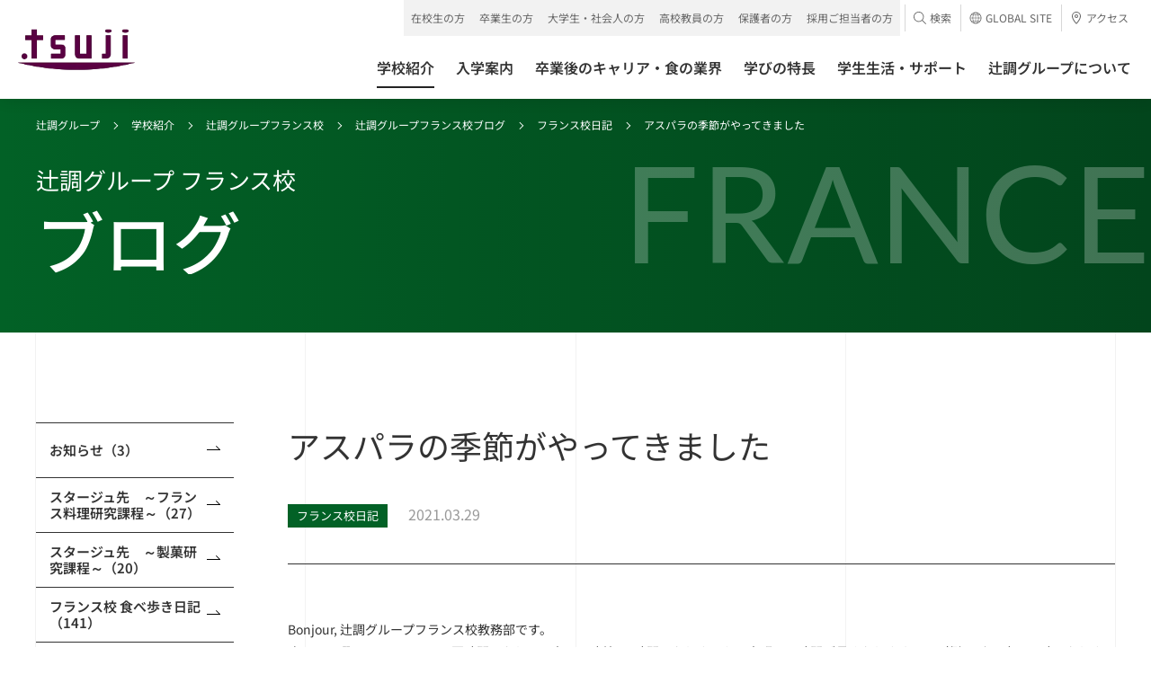

--- FILE ---
content_type: text/html
request_url: https://www.tsuji.ac.jp/college/france/blog/diary/post_923.html
body_size: 61143
content:
<!DOCTYPE HTML>
<html lang="ja">
<head prefix="og: http://ogp.me/ns# fb: http://ogp.me/ns/fb# article: http://ogp.me/ns/article#">
<!-- gtm Start -->
<!-- Google Tag Manager -->
<script>(function(w,d,s,l,i){w[l]=w[l]||[];w[l].push({'gtm.start':
new Date().getTime(),event:'gtm.js'});var f=d.getElementsByTagName(s)[0],
j=d.createElement(s),dl=l!='dataLayer'?'&l='+l:'';j.async=true;j.src=
'https://www.googletagmanager.com/gtm.js?id='+i+dl;f.parentNode.insertBefore(j,f);
})(window,document,'script','dataLayer','GTM-W2BZSGH');</script>

<script>(function(w,d,s,l,i){w[l]=w[l]||[];w[l].push({'gtm.start': new Date().getTime(),event:'gtm.js'});var f=d.getElementsByTagName(s)[0], j=d.createElement(s),dl=l!='dataLayer'?'&l='+l:'';j.async=true;j.src= 'https://www.googletagmanager.com/gtm.js?id='+i+dl;f.parentNode.insertBefore(j,f); })(window,document,'script','dataLayer','GTM-KBSWP2VR');</script>
<!-- End Google Tag Manager -->
<!-- gtm End -->

<meta charset="utf-8">
<meta http-equiv="X-UA-Compatible" content="IE=edge">
<meta name="viewport" content="width=device-width,initial-scale=1.0,minimum-scale=1.0">
<meta name="format-detection" content="telephone=no">
<title>アスパラの季節がやってきました│フランス校ブログ│辻調グループ フランス校 - 食のプロを育てる学校</title>
<meta name="description" content="アスパラの季節がやってきました│フランス校ブログ│辻調グループ フランス校 - 食のプロを育てる学校のページです。調理師やパティシエを目指すなら、辻調グループの専門学校へ。辻調グループは、調理や製菓など、「食」についての深い知識、確かな技術を学ぶことができます。調理師やパティシエ、製菓衛生師など、「食」に関する様々な資格を取得できます。" />
<meta name="keywords" content="辻調,調理,製菓,専門学校,調理師,学校,大阪,東京,フランス" />

<link rel="canonical" href="https://www.tsuji.ac.jp/college/france/blog/diary/post_923.html" />
<link rel="shortcut icon" href="../../../../favicon.ico">
<!--OGP-->
<meta property="og:title" content="アスパラの季節がやってきました│フランス校ブログ│辻調グループ フランス校 - 食のプロを育てる学校" />
<meta property="og:type" content="website" />
<meta property="og:description" content="アスパラの季節がやってきました│フランス校ブログ│辻調グループ フランス校 - 食のプロを育てる学校のページです。調理師やパティシエを目指すなら、辻調グループの専門学校へ。辻調グループは、調理や製菓など、「食」についての深い知識、確かな技術を学ぶことができます。調理師やパティシエ、製菓衛生師など、「食」に関する様々な資格を取得できます。" />

<meta property="og:url" content="https://www.tsuji.ac.jp/college/france/blog/diary/post_923.html" />
<meta property="og:image" content="https://www.tsuji.ac.jp/college/france/nikki29032021-1.jpg" />
<meta property="og:image:width" content="640" />
<meta property="og:image:height" content="480" />

<meta name="twitter:card" content="photo">
<meta name="twitter:image" content="https://www.tsuji.ac.jp/college/france/nikki29032021-1.jpg">

<!--css-->
<link rel="stylesheet" href="../../../../tsuji-ac-jp/assets/css/style.css" media="all">
<link rel="stylesheet" href="../../../../tsuji-ac-jp/assets/css/about.css" media="all">






<!--head end-->
<!--[if lt IE 9]>
<script src="/tsuji-ac-jp/assets/js/vendor/html5shiv.js"></script>
<script src="/tsuji-ac-jp/assets/js/vendor/css3-mediaqueries.js"></script>
<![endif]-->
</head>


<body class="is-preload">
    <!-- gtm (noscript) Start -->
<!-- Google Tag Manager (noscript) -->
<noscript><iframe src="https://www.googletagmanager.com/ns.html?id=GTM-W2BZSGH"
height="0" width="0" style="display:none;visibility:hidden"></iframe></noscript>

<noscript><iframe src="https://www.googletagmanager.com/ns.html?id=GTM-KBSWP2VR" height="0" width="0" style="display:none;visibility:hidden"></iframe></noscript>
<!-- End Google Tag Manager (noscript) -->
<!-- gtm (noscript) End -->
	

	<div class="l-container college collegeDetail france detail">
		  <header class="l-header">
    <div class="l-header__bg"></div>
    <div class="l-header__inner">
      <div class="l-header__logo">
        <a href="/">
          <picture>
            <source srcset="/tsuji-ac-jp/assets/images/logo_tsuji03.webp" type="image/webp">
            <img src="/tsuji-ac-jp/assets/images/logo_tsuji03.png" alt="辻調理師専門学校" decoding="async">
          </picture>
        </a>
      </div>
      <div class="l-header__menu">
        <div class="l-header__menuIco"></div>
      </div>
      <div class="l-header__access">
        <a href="/access/">
          <div class="l-header__accessIco"><svg class="c-ico c-ico--access01"><use xlink:href="#ico--access01"></use></svg></div>
          <div class="l-header__accessTxt">アクセス</div>
        </a>
      </div>
      <div class="l-header__global">
        <a href="https://www.tsuji.ac.jp/en/" target="_blank">
          <div class="l-header__globalIco"><svg class="c-ico c-ico--global01"><use xlink:href="#ico--global01"></use></svg></div>
          <div class="l-header__globalTxt font--en">GLOBAL<br>SITE</div>
        </a>
      </div>
    </div>
    <nav class="l-header_nav is-hide">
      <div class="l-header_nav__bg"></div>
      <div class="l-header_nav__inner clr">
        <ul class="l-header_nav_conversion clr">
          <li class="onlineevent"><a href="/opencampus/online/"><div><span><svg class="c-ico c-ico--onlineevent01"><use xlink:href="#ico--onlineevent01"></use></svg>オンライン<br>イベント</span></div></a></li>
          <li><a href="/opencampus/"><div><span><svg class="c-ico c-ico--opencampus01"><use xlink:href="#ico--opencampus01"></use></svg>オープン<br>キャンパス</span></div></a></li>
          <li class="request01"><a href="https://f.msgs.jp/webapp/form/20038_sqdb_16/index.do" target="_blank"><div><span><svg class="c-ico c-ico--request01"><use xlink:href="#ico--request01"></use></svg>資料請求</span></div></a></li>
          <li class="consultation01"><a href="/consultation/"><div><span><svg class="c-ico c-ico--consultation01"><use xlink:href="#ico--consultation01"></use></svg><span>出張相談会</span><span>バスツアー</span></span></div></a></li>
        </ul>
        <ul class="l-header_nav_access clr">
          <li><a href="/faq/"><span>よくある質問</span></a></li>
          <li><a href="/inquiry/"><span>お問い合わせ</span></a></li>
        </ul>
        <div class="l-header_nav_main clr">
          <ul class="clr">
            <li class="l-header_nav_main__college l-header_nav_main__hasChild"><a href="/college/"><span>学校紹介</span><i class="c-ico c-ico--plus01"></i></a>
              <div class="l-header_nav_child">
                <div class="c-inner">
                  <div class="l-header_nav_child__ttl"><a href="/college/"><span>学校紹介TOP<svg class="c-ico c-ico--arrow01"><use xlink:href="#ico--arrow01"></use></svg></span></a></div>
                  <div class="l-header_nav_collegeType">


                    <div class="l-header_nav_collegeType__child l-header_nav_collegeType__child--col1">
                      <div class="l-header_nav_collegeLink">
                        <div class="l-header_nav_collegeLink__child l-header_nav_collegeLink__child--chorishi">
                          <a href="/college/chorishi/">
                            <div class="l-header_nav_collegeLink__over">
                              <p class="l-header_nav_collegeLink__locationEn font--en">OSAKA</p>
                              <div>
                                <div class="u-flexVAlignSta u-height-auto u-p-0">
                                  <p class="l-header_nav_collegeLink__location u-w-full">大阪</p>
                                  <p class="u-ml-10 u-mt-3 u-fs-12 u-smMin">専修学校</p>
                                </div>
                                <!--<p class="l-header_nav_collegeLink__lead">さまざまな「食業人」を目指す。</p>-->
                                <p class="l-header_nav_collegeLink__ttl">辻調理師専門学校 [調理・製菓]</p>
                                <!--<p class="l-header_nav_collegeLink__note u-fs-12 u-mt-10">2024年4月に製菓学科が新設されました。</p>-->
                              </div>
                              <svg class="c-ico c-ico--arrow01"><use xlink:href="#ico--arrow01"></use></svg>
                            </div>
                          </a>
                          
                          <div class="l-header_nav_collegeLink__genre">
                            <div class="l-header_nav_collegeLink__wrp">
                              <ul class="l-header_nav_collegeLink__items">
                                <li class="l-header_nav_collegeLink__ttl">[調理]</li>
                                <li class="l-header_nav_collegeLink__item"><a href="/college/chorishi/basic/">調理師本科（1年制）</a></li>
                                <li class="l-header_nav_collegeLink__item"><a href="/college/chorishi/management/">調理技術マネジメント学科（2年制）</a></li>
                                <li class="l-header_nav_collegeLink__item"><a href="/college/chorishi/advanced-management/">高度調理技術マネジメント学科（3年制）</a></li>
                                <li class="l-header_nav_collegeLink__item u-mt-10"><a href="/college/chorishi/japan-basic/">日本料理本科（1年制）</a></li>
                                <li class="l-header_nav_collegeLink__item"><a href="/college/chorishi/japan-creative/">日本料理クリエイティブ経営学科（2年制）</a></li>
                                <li class="l-header_nav_collegeLink__ttl u-mt-10"> [製菓]</li>
                                <li class="l-header_nav_collegeLink__item"><a href="/college/chorishi/basic_seika/">製菓衛生師本科（1年制）</a></li>
                                <li class="l-header_nav_collegeLink__item"><a href="/college/chorishi/management_seika/">製菓技術マネジメント学科（2年制）</a></li>
                              </ul>
                            </div>
                          </div>
                        </div>
                      </div>
                    </div>

                    
                    <div class="l-header_nav_collegeType__child l-header_nav_collegeType__child--col1">
                      <div class="l-header_nav_collegeLink">
                        <div class="l-header_nav_collegeLink__child l-header_nav_collegeLink__child--chorishiTokyo">
                          <a href="/college/chorishi_tokyo/">
                            <div class="l-header_nav_collegeLink__over">
                              <p class="l-header_nav_collegeLink__locationEn font--en">TOKYO</p>
                              <div>
                                <div class="u-flexVAlignSta u-height-auto u-p-0">
                                  <p class="l-header_nav_collegeLink__location u-w-full">東京</p>
                                  <p class="u-ml-10 u-mt-3 u-fs-12 u-smMin">専修学校</p>
                                </div>
                                <!--<p class="l-header_nav_collegeLink__lead">さまざまな「食業人」を目指す。</p>-->
                                <p class="l-header_nav_collegeLink__ttl">辻調理師専門学校 東京 [調理・製菓]</p>
                                <!--<p class="l-header_nav_collegeLink__note u-fs-12 u-mt-10 l-header_nav_collegeLink__note-bd">2024年4月開校</p>-->
                              
                              </div>
                              <svg class="c-ico c-ico--arrow01"><use xlink:href="#ico--arrow01"></use></svg>
                            </div>
                            
                          </a>
                          <div class="l-header_nav_collegeLink__genre">
                            <div class="l-header_nav_collegeLink__wrp">
                              <ul class="l-header_nav_collegeLink__items">
                                <li class="l-header_nav_collegeLink__ttl">[調理]</li>
                                <li class="l-header_nav_collegeLink__item"><a href="/college/chorishi_tokyo/basic/">調理師本科（1年制）</a></li>
                                <li class="l-header_nav_collegeLink__item"><a href="/college/chorishi_tokyo/management/">調理応用技術マネジメント学科（2年制）</a>
																	<ul>
																		<li>　└<a href="/college/chorishi_tokyo/prism/">レストラン実習室　Kitchen Lab. PRISM</a></li>
																	</ul>
																</li>
                                <li class="l-header_nav_collegeLink__ttl u-mt-10"> [製菓]</li>
                                <li class="l-header_nav_collegeLink__item"><a href="/college/chorishi_tokyo/basic_seika/">製菓衛生師本科（1年制）</a></li>
                                <li class="l-header_nav_collegeLink__item"><a href="/college/chorishi_tokyo/management_seika/">製菓応用技術マネジメント学科（2年制）</a>
																	<ul>
																		<li>　└<a href="/college/chorishi_tokyo/atelier/">製菓店舗型実習室　ATELIER TSUJI TOKYO</a></li>
																	</ul>
																</li>
                              </ul>
                            </div>
                          </div>
                        </div>
                      </div>
                    </div>
                    
                    
                    <div class="l-header_nav_collegeType__child l-header_nav_collegeType__child--col1">
                      <div class="l-header_nav_collegeLink">
                        <div class="l-header_nav_collegeLink__child l-header_nav_collegeLinkLink__child--france">
                          <a href="/college/france/">
                            <div class="l-header_nav_collegeLink__over">
                              <p class="l-header_nav_collegeLink__locationEn font--en">FRANCE</p>
                              <div>
                                <div class="u-flexVAlignSta u-height-auto u-p-0">
                                  <p class="l-header_nav_collegeLink__location u-w-70px">フランス</p>
                                  <p class="u-ml-10 u-mt-3 u-fs-12 u-smMin">専修・各種学校以外の教育機関</p>
                                </div>
                                <!--<p class="l-header_nav_collegeLink__lead">本場フランスで世界に通じる感性と<br>実践力を身につける。</p>-->
                                <p class="l-header_nav_collegeLink__ttl">辻調グループ フランス校</p>
                              </div>
                              <svg class="c-ico c-ico--arrow01"><use xlink:href="#ico--arrow01"></use></svg>
                            </div>
                            
                          </a>
                          <div class="l-header_nav_collegeLink__genre">
                            <p>辻調グループフランス校は、<br>辻調グループ（※該当校）卒業生を対象とした上級校です</p>
                          </div>
                        </div>
                 

                        
                      </div>
                    </div>


                  </div>
                </div>
              </div>
            </li>
            <li class="l-header_nav_main__admission l-header_nav_main__hasChild"><a href="/admission/"><span>入学案内</span><i class="c-ico c-ico--plus01"></i></a>
              <div class="l-header_nav_child">
                <div class="c-inner">
                  <div class="l-header_nav_child__ttl"><a href="/admission/"><span>入学案内TOP<svg class="c-ico c-ico--arrow01"><use xlink:href="#ico--arrow01"></use></svg></span></a></div>
                  <div class="l-header_nav_child__p-lowerLink">
                    <ul>
                      <li><a href="/admission/flow/?osaka"><span>入学方法（辻調理師専門学校）<svg class="c-ico c-ico--arrow01"><use xlink:href="#ico--arrow01"></use></svg></span></a></li>
                      <li><a href="/admission/flow/?tokyo"><span>入学方法（辻調理師専門学校 東京）<svg class="c-ico c-ico--arrow01"><use xlink:href="#ico--arrow01"></use></svg></span></a></li>
                      <li><a href="/admission/transfer/"><span>本校卒業後の大学編入について<svg class="c-ico c-ico--arrow01"><use xlink:href="#ico--arrow01"></use></svg></span></a></li>
                    </ul>
                  </div>
                </div>
              </div>
            </li>
            <li class="l-header_nav_main__career l-header_nav_main__hasChild"><a href="/career/"><span>卒業後のキャリア・食の業界</span><i class="c-ico c-ico--plus01"></i></a>
              <div class="l-header_nav_child">
                <div class="c-inner">
                  <div class="l-header_nav_child__ttl"><a href="/career/"><span>卒業後のキャリア・食の業界TOP<svg class="c-ico c-ico--arrow01"><use xlink:href="#ico--arrow01"></use></svg></span></a></div>
                  <div class="l-header_nav_child__p-lowerLink">
                    <ul>
                      <li><a href="/career/support/"><span>キャリアサポート<svg class="c-ico c-ico--arrow01"><use xlink:href="#ico--arrow01"></use></svg></span></a></li>
                      <li><a href="/career/graduated-career/"><span>生涯サポート<svg class="c-ico c-ico--arrow01"><use xlink:href="#ico--arrow01"></use></svg></span></a></li>
                      <li><a href="/career/graduate/"><span>活躍する卒業生<svg class="c-ico c-ico--arrow01"><use xlink:href="#ico--arrow01"></use></svg></span></a></li>
                      <li><a href="/career/guide/"><span>食業界ガイド<svg class="c-ico c-ico--arrow01"><use xlink:href="#ico--arrow01"></use></svg></span></a></li>
                      <li><a href="/career/shigoto/"><span>職業について知ろう<svg class="c-ico c-ico--arrow01"><use xlink:href="#ico--arrow01"></use></svg></span></a></li>
                      <li><a href="/career/questions/"><span>卒業後の進路を探究しよう<svg class="c-ico c-ico--arrow01"><use xlink:href="#ico--arrow01"></use></svg></span></a></li>
                    </ul>
                  </div>
                </div>
              </div>
            </li>
            <li class="l-header_nav_main__branding l-header_nav_main__hasChild"><a href="/branding/"><span>学びの特長</span><i class="c-ico c-ico--plus01"></i></a>
              <div class="l-header_nav_child">
                <div class="c-inner">
                  <div class="l-header_nav_child__ttl"><a href="/branding/"><span>学びの特長TOP<svg class="c-ico c-ico--arrow01"><use xlink:href="#ico--arrow01"></use></svg></span></a></div>
                  <div class="l-header_nav_child__p-lowerLink">
                    <ul>
                      <li><a href="/branding/features/"><span>辻調だけの学び方<svg class="c-ico c-ico--arrow01"><use xlink:href="#ico--arrow01"></use></svg></span></a></li>
                      <li><a href="/branding/facility/"><span>施設・設備<svg class="c-ico c-ico--arrow01"><use xlink:href="#ico--arrow01"></use></svg></span></a></li>
                      <li><a href="/branding/teacher/"><span>先生紹介<svg class="c-ico c-ico--arrow01"><use xlink:href="#ico--arrow01"></use></svg></span></a></li>
                      <li><a href="/branding/material/"><span>教材・食材<svg class="c-ico c-ico--arrow01"><use xlink:href="#ico--arrow01"></use></svg></span></a></li>
                      <li><a href="/branding/year/"><span>授業で出会った料理・お菓子<svg class="c-ico c-ico--arrow01"><use xlink:href="#ico--arrow01"></use></svg></span></a></li>
                      <li><a href="/branding/report/"><span>授業レポート<svg class="c-ico c-ico--arrow01"><use xlink:href="#ico--arrow01"></use></svg></span></a></li>
                    </ul>
                  </div>
                </div>
              </div>
            </li>
            <li class="l-header_nav_main__lifeSupport l-header_nav_main__hasChild"><a href="/life_support/"><span>学生生活・サポート</span><i class="c-ico c-ico--plus01"></i></a>
              <div class="l-header_nav_child">
                <div class="c-inner">
                  <div class="l-header_nav_child__ttl"><a href="/life_support/"><span>学生生活・サポートTOP<svg class="c-ico c-ico--arrow01"><use xlink:href="#ico--arrow01"></use></svg></span></a></div>
                  <div class="l-header_nav_child__p-lowerLink">
                    <ul>
                      <li><a href="/life_support/system/"><span>サポート体制<svg class="c-ico c-ico--arrow01"><use xlink:href="#ico--arrow01"></use></svg></span></a></li>
                      <li><a href="/life_support/dormitory/"><span>学生寮<svg class="c-ico c-ico--arrow01"><use xlink:href="#ico--arrow01"></use></svg></span></a></li>
                      <li><a href="/life_support/apartment/"><span>アパート・マンション紹介<svg class="c-ico c-ico--arrow01"><use xlink:href="#ico--arrow01"></use></svg></span></a></li>
                      <li><a href="/life_support/residence/"><span>住居セット型アルバイト<svg class="c-ico c-ico--arrow01"><use xlink:href="#ico--arrow01"></use></svg></span></a></li>
                      <li><a href="/life_support/job/"><span>アルバイト<svg class="c-ico c-ico--arrow01"><use xlink:href="#ico--arrow01"></use></svg></span></a></li>
                      <li><a href="/life_support/voice/"><span>国内外から集まる仲間たち<svg class="c-ico c-ico--arrow01"><use xlink:href="#ico--arrow01"></use></svg></span></a></li>
                      <li><a href="/life_support/contest/"><span>成長する学生たち<svg class="c-ico c-ico--arrow01"><use xlink:href="#ico--arrow01"></use></svg></span></a></li>
                    </ul>
                  </div>
                </div>
              </div>
            </li>
            <li class="l-header_nav_main__about l-header_nav_main__hasChild"><a href="/about/"><span>辻調グループについて</span><i class="c-ico c-ico--plus01"></i></a>
              <div class="l-header_nav_child">
                <div class="c-inner">
                  <div class="l-header_nav_child__ttl"><a href="/about/"><span>辻調グループについてTOP<svg class="c-ico c-ico--arrow01"><use xlink:href="#ico--arrow01"></use></svg></span></a></div>
                  <div class="l-header_nav_child__p-lowerLink">
                    <ul>
                      <li><a href="/about/vision/"><span>建学の精神・ビジョン・ミッション<svg class="c-ico c-ico--arrow01"><use xlink:href="#ico--arrow01"></use></svg></span></a></li>
                      <li><a href="/about/message/"><span>代表メッセージ<svg class="c-ico c-ico--arrow01"><use xlink:href="#ico--arrow01"></use></svg></span></a></li>
                      <li><a href="/about/history/"><span>辻調グループの歩み<svg class="c-ico c-ico--arrow01"><use xlink:href="#ico--arrow01"></use></svg></span></a></li>
                      <li><a href="/about/establishment/"><span>創設者 辻静雄<svg class="c-ico c-ico--arrow01"><use xlink:href="#ico--arrow01"></use></svg></span></a></li>
                      <li><a href="/about/donation/"><span>ご寄付について<svg class="c-ico c-ico--arrow01"><use xlink:href="#ico--arrow01"></use></svg></span></a></li>
                      <li><a href="/about/project/"><span>料理のチカラプロジェクト<svg class="c-ico c-ico--arrow01"><use xlink:href="#ico--arrow01"></use></svg></span></a></li>
                      <li><a href="/about/publication/"><span>出版物<svg class="c-ico c-ico--arrow01"><use xlink:href="#ico--arrow01"></use></svg></span></a></li>
                      <li><a href="/com/files/media/tsujicho_factbook.pdf" target="_blank"><span>辻調ファクトブック<svg class="c-ico c-ico--arrow01"><use xlink:href="#ico--arrow01"></use></svg></span></a></li>
                    </ul>
                  </div>
                </div>
              </div>
            </li>
          </ul>
        </div>
        <div class="l-header_nav_sub clr">
          <div class="l-header_nav_target">
            <p class="l-header_nav_target__ttl js-accordion is-active">対象者別メニュー<i class="c-ico c-ico--plus01"></i></p>
            <div class="l-header_nav_target__list" style="display: block;">
              <ul class="clr">
                <li><a href="/tsuji-students/"><span>在校生の方</span></a></li>
                <li><a href="/graduate/"><span>卒業生の方</span></a></li>
                <li><a href="/kisotsu/"><span>大学生・社会人の方</span></a></li>
                <li><a href="/highschoolstaff/"><span>高校教員の方</span></a></li>
                <li><a href="/parents/"><span>保護者の方</span></a></li>
                <li><a href="/recruiter/"><span>採用ご担当者の方</span></a></li>
              </ul>
            </div>
          </div>
          <div class="l-header_nav_relation xsMax">
            <p class="l-header_nav_relation__ttl js-accordion">関連サイト<i class="c-ico c-ico--plus01"></i></p>
            <div class="l-header_nav_relation__list">
              <ul class="clr">
                <li><a href="https://professions-of.jp/" target="_blank"><span class="c-txt--ico">PROFESSIONS<svg class="c-ico c-ico--blank01"><use xlink:href="#ico--blank01"></use></svg></span></a></li>
                <li><a href="http://compitum.net/" target="_blank"><span class="c-txt--ico">Compitum（卒業生サイト）<svg class="c-ico c-ico--blank01"><use xlink:href="#ico--blank01"></use></svg></span></a></li>
                <li><a href="https://ryouri-kentei.jp/" target="_blank"><span class="c-txt--ico">料理検定・菓子検定<svg class="c-ico c-ico--blank01"><use xlink:href="#ico--blank01"></use></svg></span></a></li>
                <li><a href="https://www.tsuji.ac.jp/tsushin/pc/index.htm" target="_blank"><span class="c-txt--ico">通信教育講座<svg class="c-ico c-ico--blank01"><use xlink:href="#ico--blank01"></use></svg></span></a></li>
                <li><a href="https://www.tsuji-gakkan.jp/" target="_blank"><span class="c-txt--ico">学校法人 辻料理学館<svg class="c-ico c-ico--blank01"><use xlink:href="#ico--blank01"></use></svg></span></a></li>
                <li><a href="https://tsujishizuo.or.jp/" target="_blank"><span class="c-txt--ico">辻静雄食文化財団<svg class="c-ico c-ico--blank01"><use xlink:href="#ico--blank01"></use></svg></span></a></li>
                <li><a href="https://www.tsujicho.com/company/index.html" target="_blank"><span class="c-txt--ico">株式会社 辻料理教育研究所<svg class="c-ico c-ico--blank01"><use xlink:href="#ico--blank01"></use></svg></span></a></li>
              </ul>
            </div>
          </div>
          <div class="l-header_nav_accessory">
            <ul class="clr">
              <li class="l-header_nav_accessory__search">
                <a class="l-header_nav_accessory__searchTrigger"><span><svg class="c-ico c-ico--search01"><use xlink:href="#ico--search01"></use></svg>検索</span></a>
                <div class="l-header_nav_accessory__searchBox">
                  <div class="c-search">
                    <script async src="https://cse.google.com/cse.js?cx=008496987972955947251:d4oe_6-utwo"></script>
                    <div class="gcse-searchbox-only"></div>
                  </div>
                </div>
              </li>
              <li class="l-header_nav_accessory__global"><a href="https://www.tsuji.ac.jp/en/" target="_blank"><span><svg class="c-ico c-ico--global01"><use xlink:href="#ico--global01"></use></svg>GLOBAL SITE</span></a></li>
              <li class="l-header_nav_accessory__access"><a href="/access/"><span><svg class="c-ico c-ico--access01"><use xlink:href="#ico--access01"></use></svg>アクセス</span></a></li>
            </ul>
          </div>
        </div>
        <ul class="l-header__sns u-smMax">
          <li><a href="//www.facebook.com/tsujicho/" target="_blank">
            <picture>
              <source srcset="/tsuji-ac-jp/assets/images/ico_facebook01.webp" type="image/webp">
              <img src="/tsuji-ac-jp/assets/images/ico_facebook01.png" alt="辻調グループ 公式アカウント" decoding="async">
            </picture>
          </a></li>
          <!--<li><a href="https://line.me/R/ti/p/@866iljsy?oat_content=qr" target="_blank">
            <picture>
              <source srcset="/tsuji-ac-jp/assets/images/ico_line01.webp" type="image/webp">
              <img src="/tsuji-ac-jp/assets/images/ico_line01.png" alt="LINE 辻調グループ 公式アカウント" decoding="async">
            </picture>
          </a></li>-->
          <li><a href="//twitter.com/tsujichopress/" target="_blank">
            <picture>
              <source srcset="/tsuji-ac-jp/assets/images/ico_x01.webp" type="image/webp">
              <img class="is-border" src="/tsuji-ac-jp/assets/images/ico_x01.png" alt="X 辻調グループ校  公式アカウント" decoding="async">
            </picture>
          </a></li>
          <li><a href="//instagram.com/tsujicho/" target="_blank">
            <picture>
              <source srcset="/tsuji-ac-jp/assets/images/ico_instagram01.webp" type="image/webp">
              <img src="/tsuji-ac-jp/assets/images/ico_instagram01.png" alt="Instagram 辻調グループ 公式アカウント" decoding="async">
            </picture>
          </a></li>
          <li><a href="//www.youtube.com/user/tsujichopress/" target="_blank">
            <picture>
              <source srcset="/tsuji-ac-jp/assets/images/ico_youtube01.webp" type="image/webp">
              <img src="/tsuji-ac-jp/assets/images/ico_youtube01.png" alt="YouTube 辻調グループ 公式アカウント" decoding="async">
            </picture>
          </a></li>
          <li><a href="//www.tiktok.com/@tsujicho" target="_blank">
            <picture>
              <source srcset="/tsuji-ac-jp/assets/images/ico_tiktok01.webp" type="image/webp">
              <img src="/tsuji-ac-jp/assets/images/ico_tiktok01.png" alt="TikTok 辻調グループ 公式アカウント" decoding="async">
            </picture>
          </a></li>
          <li><a href="//www.threads.net/@tsujicho" target="_blank">
            <picture>
              <source srcset="/tsuji-ac-jp/assets/images/ico_threads01.webp" type="image/webp">
              <img src="/tsuji-ac-jp/assets/images/ico_threads01.png" alt="Threads 公式アカウント" decoding="async">
            </picture>
          </a></li>
          <li><a href="//weibo.com/7540379196" target="_blank">
            <picture>
              <source srcset="/tsuji-ac-jp/assets/images/ico_weibo01.webp" type="image/webp">
              <img class="is-border" src="/tsuji-ac-jp/assets/images/ico_weibo01.png" alt="weibo 公式アカウント" decoding="async">
            </picture>
          </a></li>
          <li><a href="//www.xiaohongshu.com/user/profile/68142138000000000d00aa7e" target="_blank">
            <picture>
              <source srcset="/tsuji-ac-jp/assets/images/ico_red01.webp" type="image/webp">
              <img src="/tsuji-ac-jp/assets/images/ico_red01.png" alt="小紅書（RED） 公式アカウント" decoding="async">
            </picture>
          </a></li>
        </ul>
        <div class="l-header_nav__close"><span class="font--en"><i class="c-ico c-ico--close"></i>CLOSE</span></div>
      </div>
    </nav>
  </header>
  <!-- /.l-header -->

		<div class="p-pageHeader p-pageHeader--college is-animate">
			<p class="p-pageHeader__location font--en">FRANCE</p>
			<div class="p-pageHeader__inner c-inner">
				<div class="p-pageHeader__breadCrumb">
					<ul class="clr">
						<li><a href="../../../../../index.html">辻調グループ</a></li>
						<li><a href="../../../index.html">学校紹介</a></li>
						<li><a href="../../index.html">辻調グループフランス校</a></li>
						<li><a href="../index.html">辻調グループフランス校ブログ</a></li>
						
						
						
						<li><a href="index.html">フランス校日記</a></li>
						
						<li>アスパラの季節がやってきました</li>
				  </ul>
				</div>
				<div class="p-pageHeader__ttl">
					<p class="p-pageHeader__txtSub"><span class="c-anime--maskTxt"><span>辻調グループ フランス校</span></span></p>
					<h1 class="p-pageHeader__txtMain"><span class="c-anime--maskTxt"><span>ブログ</span></span></h1>
				</div>
			</div>
		</div>

		<main class="l-main">
			<div class="c-wrap c-wrap--alpha">
				<div class="c-inner">
					<div class="l-content">
						<div class="l-content__side is-animate">
							<div class="l-sideNav">
								<p class="l-sideNav__current js-accordion"><a><span>フランス校日記 （862）</span></a></p>
								<div class="l-sideNav__list">
									<ul>
										
										
										<li class="information">
											<a href='../information/index.html'>
												<span>お知らせ（3）</span>
												<svg class="c-ico c-ico--arrow01"><use xlink:href="#ico--arrow01"></use></svg>
											</a>
										</li>
										
										
										
										<li class="ryouri">
											<a href='../ryouri/index.html'>
												<span>スタージュ先　～フランス料理研究課程～（27）</span>
												<svg class="c-ico c-ico--arrow01"><use xlink:href="#ico--arrow01"></use></svg>
											</a>
										</li>
										
										
										
										<li class="seika">
											<a href='../seika/index.html'>
												<span>スタージュ先　～製菓研究課程～（20）</span>
												<svg class="c-ico c-ico--arrow01"><use xlink:href="#ico--arrow01"></use></svg>
											</a>
										</li>
										
										
										
										<li class="mail_france">
											<a href='../mail_france/index.html'>
												<span>フランス校 食べ歩き日記（141）</span>
												<svg class="c-ico c-ico--arrow01"><use xlink:href="#ico--arrow01"></use></svg>
											</a>
										</li>
										
										
										
										<li class="seikatu">
											<a href='../seikatu/index.html'>
												<span>フランス校教壇から（755）</span>
												<svg class="c-ico c-ico--arrow01"><use xlink:href="#ico--arrow01"></use></svg>
											</a>
										</li>
										
										
										
										<li class="is-current">
											<a href='index.html'>
												<span>フランス校日記（862）</span>
												<svg class="c-ico c-ico--arrow01"><use xlink:href="#ico--arrow01"></use></svg>
											</a>
										</li>
										
										
										
										<li class="sotugyo">
											<a href='../sotugyo/index.html'>
												<span>卒業生レポート（29）</span>
												<svg class="c-ico c-ico--arrow01"><use xlink:href="#ico--arrow01"></use></svg>
											</a>
										</li>
										
										
										
										<li class="zaiko">
											<a href='../zaiko/index.html'>
												<span>在校生レポート（113）</span>
												<svg class="c-ico c-ico--arrow01"><use xlink:href="#ico--arrow01"></use></svg>
											</a>
										</li>
										
										
										
										<li class="kensyu">
											<a href='../kensyu/index.html'>
												<span>研修生レポート（96）</span>
												<svg class="c-ico c-ico--arrow01"><use xlink:href="#ico--arrow01"></use></svg>
											</a>
										</li>
										
										
									</ul>
								</div>
							</div>
						</div>

						
						
						<div class="l-content__main">
	<section class="c-sect--xl is-animate">
		<article class="p-blogDetail">
			<div class="p-blogDetail__head">
				<h1 class="p-blogDetail__ttl c-ttl--02">アスパラの季節がやってきました</h1>
				<div class="p-blogDetail__meta">
					
					
						
						
						<div class="p-blogDetail__cat c-cat c-cat--france"><span>フランス校日記</span></div>
					
					
					<p class="p-blogDetail__date">2021.03.29</p>
				</div>
			</div>

<div class="p-blogDetail__body">




<p>Bonjour, 辻調グループフランス校教務部です。<br />昨日の日曜日からフランスは夏時間となり、日本との時差は7時間となりました。夜明るい時間が長くなりますので（例えば20時→21時となります）もう少し暖かくなると、夜もお庭で食事ができるようになります。夏は22時くらいまでは明るいフランス、太陽が満喫できる季節が近づきます。<br /><br /> まだ肌寒い日もある最近のフランス校近郊ですが、マルシェなどに行くと春の食材を目にするようになりました。フランスの春の食材と言えばこれ！ なんといってもアスパラです！<br />スーパーマーケットなどでは年中売っていたりはしますが、春になるとあちこちで目にします。マルシェや路肩でスタンドを出して売っているものなど、アスパラを見ると「春が来た！」と思い、春だなあ、と思うとアスパラを思い出すくらい、フランスでは春らしい食材です。ここのところは日本でも目にするようになったようですが、アスパラの中でもスペシャルのなのはやはり白アスパラではないでしょうか？緑のものもおいしいですが、やっぱり白いものを手に取ってしまいます。<br /><img alt="" src="https://www.tsuji.ac.jp/college/france/nikki29032021-1.jpg" width="640" height="480" /><br /><span style="color: #993300;">マルシェで売られているアスパラ。春が来たと感じます。（エスコフィエ校近郊<span style="text-decoration: underline;"><strong><a href="https://www.tsuji.ac.jp/college/france/blog/diary/-neuville_sur_saone.html"><span style="color: #993300; text-decoration: underline;">ヌーヴィル</span></a></strong></span>のマルシェにて）</span><br /><img alt="" src="https://www.tsuji.ac.jp/college/france/nikki29032021-2.jpg" width="640" height="480" /><br /><span style="color: #993300;">白アスパラだけを置いているところも。</span><br /><br />食べ方としてはボイルが主流です。気候がよければバーベキューで焼いて食べたりもします。フランス校春コース生到着直後の歓迎バーベキューではよく出てくる食材で、皆さん大喜びでした。<br /><img alt="" src="https://www.tsuji.ac.jp/college/france/nikki29032021-3.jpg" width="640" height="480" /><br /><span style="color: #993300;">フランス校の実習で使われたアスパラ。水に浸かっていない穂先は蒸気の熱のみで火を通します。</span><br /><img alt="" src="https://www.tsuji.ac.jp/college/france/nikki29032021-4.jpg" width="640" height="428" /><br /><span style="color: #993300;">レストラン「Paul Bocuseポール ボキューズ」の春のスペシャルメニュー、白アスパラのボイルです。</span><br /><span style="color: #993300;">量が多く、何度もサーヴィスしてくれます。</span></p>
<p>フランス校の実習メニューでも春コース秋コースともにアスパラを使ったものがありますが、春のメニューにはやはり白アスパラが使われます。料理やお菓子を作る時には旬の食材を学ぶことも大切です。<br /><img alt="" src="https://www.tsuji.ac.jp/college/france/nikki29032021-5.jpg" width="640" height="480" /><br /><span style="color: #993300;">フランス校に実習用に入荷されたアスパラ。</span><br /><img alt="" src="https://www.tsuji.ac.jp/college/france/nikki29032021-6.jpg" width="640" height="480" /><br /><img alt="" src="https://www.tsuji.ac.jp/college/france/nikki29032021-7.jpg" width="640" height="480" /><br /><span style="color: #993300;">アスパラが使われるフランス校調理実習メニューの一部。<br /><br /></span> アスパラを楽しめる期間はそう長くはありません。気が付くとマルシェからは姿を消してしまい他の食材の出番となりますので、なくなる前に楽しみたいですね！</p>
<p></p>


</div>

			
			<div class="p-blogDetail__foot">
	

	<div class="p-blogDetail__btnWrap c-btnWrap">
		 
		
		

		 
		
		
	</div>
	 
	
	

	
	<div class="p-blogDetail__pagenation u-mt-sm">
											
											<div class="c-btn c-btn--border c-btn--prev c-btn--alignCenter">
												<a href="post_922.html"><span>前の記事へ<svg class="c-ico c-ico--arrow01"><use xlink:href="#ico--arrow01"></use></svg></span></a>
											</div>
											
											
											<div class="c-btn c-btn--border c-btn--alignCenter">
												<a href="paques.html"><span>次の記事へ<svg class="c-ico c-ico--arrow01"><use xlink:href="#ico--arrow01"></use></svg></span></a>
											</div>
											
										</div>
										
										<div class="p-blogDetail__sns clr">
											<ul class="clr">
												<li class="p-blogDetail__facebook"><a class="js-facebook" href="//www.facebook.com/share.php" target="_blank" onclick="window.open(this.href, 'FBwindow', 'width=650, height=450, menubar=no, toolbar=no, scrollbars=yes'); return false;"><img src="../../../../assets/images/ico_facebook01.png" alt="Facebookでシェアする"></a></li>
												<li class="p-blogDetail__twitter"><a class="js-twitter" href="//twitter.com/share" onclick="window.open(encodeURI(decodeURI(this.href)), 'tweetwindow', 'width=650, height=470, personalbar=0, toolbar=0, scrollbars=1, sizable=1'); return false;"><img src="../../../../assets/images/ico_twitter01.png" alt="Twitterでシェアする"></a></li>
												<li class="p-blogDetail__line"><a class="js-line" href="//line.me/R/msg/text/"><img src="../../../../assets/images/ico_line.png" alt="LINEでシェアする"></a></li>
											</ul>
											<div class="c-btn c-btn--simple c-btn--center c-btn--prev">
												<a href="../"><span>一覧に戻る<svg class="c-ico c-ico--arrow01"><use xlink:href="#ico--arrow01"></use></svg></span></a>
											</div>
										</div>

	
</div>




		</article>
	</section>
</div>

					</div>
				</div>
			</div>
		</main>
		<!-- /.l-main -->
		  <div class="l-conversion is-hide">
    <ul class="l-conversion__items clr">
			<li class="l-conversion__item"><a href="/opencampus/online/" id="oe_btn"><div><span><svg class="c-ico c-ico--onlineevent01"><use xlink:href="#ico--onlineevent01"></use></svg>オンライン<br>イベント</span></div></a></li>
      <li class="l-conversion__item"><a href="/opencampus/"><div><span><svg class="c-ico c-ico--opencampus01"><use xlink:href="#ico--opencampus01"></use></svg>オープン<br>キャンパス</span></div></a></li>
      <li class="l-conversion__item"><a href="https://f.msgs.jp/webapp/form/20038_sqdb_16/index.do" target="_blank"><div><span><svg class="c-ico c-ico--request01"><use xlink:href="#ico--request01"></use></svg>資料請求</span></div></a></li>
      <li class="l-conversion__item"><a href="/consultation/"><div><span><svg class="c-ico c-ico--consultation01"><use xlink:href="#ico--consultation01"></use></svg><span>出張相談会</span><span>バスツアー</span></span></div></a></li>
    </ul>
  </div>
  <!-- /.l-conversion -->

		  <footer class="l-footer js-footer">
    <div class="l-footer__btnWrap">
      <div class="l-footer__btn c-btn c-btn--general c-btn--hoverSlide"><a href="/faq/"><span>よくある質問</span><svg class="c-ico c-ico--arrow01"><use xlink:href="#ico--arrow01"></use></svg></a></div>
      <div class="l-footer__btn c-btn c-btn--general c-btn--hoverSlide"><a href="/inquiry/"><span>メール・お電話でのお問い合わせ</span><svg class="c-ico c-ico--arrow01"><use xlink:href="#ico--arrow01"></use></svg></a></div>
    </div>
    <div class="l-footer__btm">
      <div class="l-footer__pagetop font--en is-hide"><span><svg class="c-ico c-ico--arrow01"><use xlink:href="#ico--arrow01"></use></svg> PAGE <br class="u-xsMax">TOP</span></div>
      <div class="l-footer__inner c-inner">
        <div class="l-footer__sitemap">
          <ul class="l-footer__sitemap-items l-footer__sitemap-items--first">
            <li class="l-footer__sitemap-item">
              <a class="l-footer__sitemap-parent u-xsMin" href="/college/">学校紹介</a>
              <div class="l-footer__sitemap-parent js-accordion u-xsMax">学校紹介<i class="c-ico c-ico--plus01 u-xsMax"></i></div>
              <div class="l-footer__sitemap-child">
                <ul>
                  <li class="u-xsMax"><a href="/college/"><span>学校紹介TOP</span></a></li>
                  <li><a href="/college/chorishi/"><span>辻調理師専門学校</span></a></li>
                  <li><a href="/college/chorishi_tokyo/"><span>辻調理師専門学校 東京</span></a></li>
                  <li><a href="/college/france/"><span>辻調グループ フランス校</span></a></li>
                </ul>
              </div>
            </li>
          </ul>
          <ul class="l-footer__sitemap-items">
            <li class="l-footer__sitemap-item">
              <a class="l-footer__sitemap-parent u-xsMin" href="/admission/">入学案内</a>
              <div class="l-footer__sitemap-parent js-accordion u-xsMax">入学案内<i class="c-ico c-ico--plus01 u-xsMax"></i></div>
              <div class="l-footer__sitemap-child">
                <ul>
                  <li class="u-xsMax"><a href="/admission/"><span>入学案内TOP</span></a></li>
                  <li><a href="/admission/flow/?osaka"><span>入学方法（辻調理師専門学校）</span></a></li>
                  <li><a href="/admission/flow/?tokyo"><span>入学方法（辻調理師専門学校 東京）</span></a></li>
                  <li><a href="/admission/transfer/"><span>本校卒業後の大学編入について</span></a></li>
                </ul>
              </div>
            </li>
          </ul>
          <ul class="l-footer__sitemap-items">
            <li class="l-footer__sitemap-item">
              <a class="l-footer__sitemap-parent u-xsMin" href="/career/">卒業後のキャリア・食の業界</a>
              <div class="l-footer__sitemap-parent js-accordion u-xsMax">卒業後のキャリア・食の業界<i class="c-ico c-ico--plus01 u-xsMax"></i></div>
              <div class="l-footer__sitemap-child">
                <ul>
                  <li class="u-xsMax"><a href="/career/"><span>卒業後のキャリア・食の業界TOP</span></a></li>
                  <li><a href="/career/support/"><span>キャリアサポート</span></a></li>
                  <li><a href="/career/graduated-career/"><span>生涯サポート</span></a></li>
                  <li><a href="/career/graduate/"><span>活躍する卒業生</span></a></li>
                  <li><a href="/career/guide/"><span>食業界ガイド</span></a></li>
                  <li><a href="/career/shigoto/"><span>職業について知ろう</span></a></li>
                  <li><a href="/career/questions/"><span>卒業後の進路を探究しよう</span></a></li>
                </ul>
              </div>
            </li>
          </ul>
          <ul class="l-footer__sitemap-items">
            <li class="l-footer__sitemap-item">
              <a class="l-footer__sitemap-parent u-xsMin" href="/branding/">学びの特長</a>
              <div class="l-footer__sitemap-parent js-accordion u-xsMax">学びの特長<i class="c-ico c-ico--plus01 u-xsMax"></i></div>
              <div class="l-footer__sitemap-child">
                <ul>
                  <li class="u-xsMax"><a href="/branding/"><span>学びの特長TOP</span></a></li>
                  <li><a href="/branding/features/"><span>辻調だけの学び方</span></a></li>
                  <li><a href="/branding/facility/"><span>施設・設備</span></a></li>
                  <li><a href="/branding/teacher/"><span>先生紹介</span></a></li>
                  <li><a href="/branding/material/"><span>教材・食材</span></a></li>
                  <li><a href="/branding/year/"><span>授業で出会った料理・お菓子</span></a></li>
                  <li><a href="/branding/report/"><span>授業レポート</span></a></li>
                </ul>
              </div>
            </li>
          </ul>
          <ul class="l-footer__sitemap-items">
            <li class="l-footer__sitemap-item">
              <a class="l-footer__sitemap-parent u-xsMin" href="/life_support/">学生生活・サポート</a>
              <div class="l-footer__sitemap-parent js-accordion u-xsMax">学生生活・サポート<i class="c-ico c-ico--plus01 u-xsMax"></i></div>
              <div class="l-footer__sitemap-child">
                <ul>
                  <li class="u-xsMax"><a href="/life_support/"><span>学生生活・サポートTOP</span></a></li>
                  <li><a href="/life_support/system/"><span>サポート体制</span></a></li>
                  <li><a href="/life_support/dormitory/"><span>学生寮</span></a></li>
                  <li><a href="/life_support/apartment/"><span>アパート・マンション紹介</span></a></li>
                  <li><a href="/life_support/residence/"><span>住居セット型アルバイト</span></a></li>
                  <li><a href="/life_support/job/"><span>アルバイト</span></a></li>
                  <li><a href="/life_support/voice/"><span>国内外から集まる仲間たち</span></a></li>
                  <li><a href="/life_support/contest/"><span>成長する学生たち</span></a></li>
                </ul>
              </div>
            </li>
          </ul>
          <ul class="l-footer__sitemap-items">
            <li class="l-footer__sitemap-item">
              <a class="l-footer__sitemap-parent u-xsMin" href="/about/">辻調グループについて</a>
              <div class="l-footer__sitemap-parent js-accordion u-xsMax">辻調グループについて<i class="c-ico c-ico--plus01 u-xsMax"></i></div>
              <div class="l-footer__sitemap-child">
                <ul>
                  <li class="u-xsMax"><a href="/about/"><span>辻調グループについてTOP</span></a></li>
                  <li><a href="/about/vision/"><span>建学の精神・ビジョン・ミッション</span></a></li>
                  <li><a href="/about/message/"><span>代表メッセージ</span></a></li>
                  <li><a href="/about/history/"><span>辻調グループの歩み</span></a></li>
                  <li><a href="/about/establishment/"><span>創設者 辻静雄</span></a></li>
                  <li><a href="/about/donation/"><span>ご寄付について</span></a></li>
                  <li><a href="/about/project/"><span>料理のチカラプロジェクト</span></a></li>
                  <li><a href="/about/publication/"><span>出版物</span></a></li>
                  <li><a href="/com/files/media/tsujicho_factbook.pdf" target="_blank"><span>辻調ファクトブック</span></a></li>
                </ul>
              </div>
            </li>
          </ul>
        </div>
        <div class="l-footer__other">
          <div class="l-footer__other-item">
            <div class="l-footer__other-head js-accordion">対象者別メニュー<i class="c-ico c-ico--plus01 u-xsMax"></i></div>
            <div class="l-footer__other-body">
              <ul>
                <li><a href="/tsuji-students/"><span>在校生の方</span></a></li>
                <li><a href="/graduate/"><span>卒業生の方</span></a></li>
                <li><a href="/kisotsu/"><span>大学生・社会人の方</span></a></li>
                <li><a href="/highschoolstaff/"><span>高校教員の方</span></a></li>
                <li><a href="/parents/"><span>保護者の方</span></a></li>
                <li><a href="/recruiter/"><span>採用ご担当者の方</span></a></li>
              </ul>
            </div>
          </div>
          <div class="l-footer__other-item">
            <div class="l-footer__other-head js-accordion">関連サイト<i class="c-ico c-ico--plus01 u-xsMax"></i></div>
            <div class="l-footer__other-body">
              <ul>
                <li><a href="https://professions-of.jp/" target="_blank"><span class="c-txt--ico">PROFESSIONS<svg class="c-ico c-ico--blank01"><use xlink:href="#ico--blank01"></use></svg></span></a></li>
                <li><a href="http://compitum.net/" target="_blank"><span class="c-txt--ico">Compitum<br class="u-xsMax">（卒業生サイト）<svg class="c-ico c-ico--blank01"><use xlink:href="#ico--blank01"></use></svg></span></a></li>
                <li><a href="https://ryouri-kentei.jp/" target="_blank"><span class="c-txt--ico">料理検定・菓子検定<svg class="c-ico c-ico--blank01"><use xlink:href="#ico--blank01"></use></svg></span></a></li>
                <li><a href="https://www.tsuji.ac.jp/tsushin/pc/index.htm" target="_blank"><span class="c-txt--ico">通信教育講座<svg class="c-ico c-ico--blank01"><use xlink:href="#ico--blank01"></use></svg></span></a></li>
                <li><a href="https://www.tsuji-gakkan.jp/" target="_blank"><span class="c-txt--ico">学校法人 <br class="u-xsMax">辻料理学館<svg class="c-ico c-ico--blank01"><use xlink:href="#ico--blank01"></use></svg></span></a></li>
                <li><a href="https://tsujishizuo.or.jp/" target="_blank"><span class="c-txt--ico">辻静雄食文化財団<svg class="c-ico c-ico--blank01"><use xlink:href="#ico--blank01"></use></svg></span></a></li>
                <li><a href="https://www.tsujicho.com/company/index.html" target="_blank"><span class="c-txt--ico">株式会社 <br class="u-xsMax">辻料理教育研究所<svg class="c-ico c-ico--blank01"><use xlink:href="#ico--blank01"></use></svg></span></a></li>
              </ul>
            </div>
          </div>
          <div class="l-footer__other-item"><a href="/faq/"><span>よくある質問</span></a></div>
          <div class="l-footer__other-item"><a href="/inquiry/"><span>お問い合わせ</span></a></div>
        </div>
        <div class="l-footer__logo"><a href="/"><img src="/tsuji-ac-jp/assets/images/logo_tsuji01.svg" alt="tsuji 辻調グループ学校案内サイト" decoding="async"></a></div>
        <ul class="l-footer__sns clr">
          <li><a href="//www.facebook.com/tsujicho/" target="_blank">
            <picture>
              <source srcset="/tsuji-ac-jp/assets/images/ico_facebook01.webp" type="image/webp">
              <img src="/tsuji-ac-jp/assets/images/ico_facebook01.png" alt="辻調グループ 公式アカウント" decoding="async">
            </picture>
          </a></li>
          <!--<li><a href="https://line.me/R/ti/p/@866iljsy?oat_content=qr" target="_blank">
            <picture>
              <source srcset="/tsuji-ac-jp/assets/images/ico_line01.webp" type="image/webp">
              <img src="/tsuji-ac-jp/assets/images/ico_line01.png" alt="LINE 辻調グループ 公式アカウント" decoding="async">
            </picture>
          </a></li>-->
          <li><a href="//twitter.com/tsujichopress/" target="_blank">
            <picture>
              <source srcset="/tsuji-ac-jp/assets/images/ico_x01.webp" type="image/webp">
              <img src="/tsuji-ac-jp/assets/images/ico_x01.png" alt="X 辻調グループ校  公式アカウント" decoding="async">
            </picture>
          </a></li>
          <li><a href="//instagram.com/tsujicho/" target="_blank">
            <picture>
              <source srcset="/tsuji-ac-jp/assets/images/ico_instagram01.webp" type="image/webp">
              <img src="/tsuji-ac-jp/assets/images/ico_instagram01.png" alt="Instagram 辻調グループ 公式アカウント" decoding="async">
            </picture>
          </a></li>
          <li><a href="//www.youtube.com/user/tsujichopress/" target="_blank">
            <picture>
              <source srcset="/tsuji-ac-jp/assets/images/ico_youtube01.webp" type="image/webp">
              <img src="/tsuji-ac-jp/assets/images/ico_youtube01.png" alt="YouTube 辻調グループ 公式アカウント" decoding="async">
            </picture>
          </a></li>
          <li><a href="//www.tiktok.com/@tsujicho" target="_blank">
            <picture>
              <source srcset="/tsuji-ac-jp/assets/images/ico_tiktok01.webp" type="image/webp">
              <img src="/tsuji-ac-jp/assets/images/ico_tiktok01.png" alt="TikTok 辻調グループ 公式アカウント" decoding="async">
            </picture>
          </a></li>
          <li><a href="//www.threads.net/@tsujicho" target="_blank">
            <picture>
              <source srcset="/tsuji-ac-jp/assets/images/ico_threads01.webp" type="image/webp">
              <img src="/tsuji-ac-jp/assets/images/ico_threads01.png" alt="Threads 公式アカウント" decoding="async">
            </picture>
          </a></li>
          <li><a href="//weibo.com/7540379196" target="_blank">
            <picture>
              <source srcset="/tsuji-ac-jp/assets/images/ico_weibo01.webp" type="image/webp">
              <img src="/tsuji-ac-jp/assets/images/ico_weibo01.png" alt="weibo 公式アカウント" decoding="async">
            </picture>
          </a></li>
          <li><a href="//www.xiaohongshu.com/user/profile/68142138000000000d00aa7e" target="_blank">
            <picture>
              <source srcset="/tsuji-ac-jp/assets/images/ico_red01.webp" type="image/webp">
              <img src="/tsuji-ac-jp/assets/images/ico_red01.png" alt="小紅書（RED） 公式アカウント" decoding="async">
            </picture>
          </a></li>
        </ul>
        <ul class="l-footer__link clr">
          <li><a href="/sitemap/">サイトマップ</a></li>
          <li><a href="/information/">運営者情報</a></li>
          <li><a href="/privacy/">プライバシーポリシー</a></li>
          <li><a href="/sitepolicy/">サイトポリシー</a></li>
          <li><a href="/socialmedia/">ソーシャルメディアの利用について</a></li>
          <li><a href="/recruit/">職員採用について</a></li><br>
        </ul>
        <p class="l-footer__copyrights">辻調グループ<small>Copyrights &copy; The TSUJI Group. All Rights Reserved.</small></p>
      </div>
    </div>
  </footer>
  <!-- /.l-footer -->

	</div>
	<!-- /.l-wrapper -->
<!--js-->
<script src="/tsuji-ac-jp/assets/js/vendor/jquery.min.js"></script>
<script src="/tsuji-ac-jp/assets/js/link.js" defer></script>
<script src="/tsuji-ac-jp/assets/js/vendor/ofi.min.js" defer></script>
<script src="/tsuji-ac-jp/assets/js/vendor/slick/slick.js" defer></script>
<script src="/tsuji-ac-jp/assets/js/vendor/remodal/remodal.js" defer></script>
<script src="/tsuji-ac-jp/assets/js/vendor/jscrollpane/jquery.mousewheel.js" defer></script>
<script src="/tsuji-ac-jp/assets/js/vendor/jscrollpane/jquery.jscrollpane.min.js" defer></script>
<script src="/tsuji-ac-jp/assets/js/vendor/jquery.matchHeight-min.js" defer></script>
<script src="/tsuji-ac-jp/assets/js/vendor/picturefill.js" defer></script>
<script src="/tsuji-ac-jp/assets/js/common.js?m=202204" defer></script>

<script src="../../../../assets/js/about.js"></script>
<!-- ytm Start -->
<script type="text/javascript">
    (function () {
      var tagjs = document.createElement("script");
      var s = document.getElementsByTagName("script")[0];
      tagjs.async = true;
      tagjs.src = "//s.yjtag.jp/tag.js#site=7cNuvXI&referrer=" + encodeURIComponent(document.location.href) + "";
      s.parentNode.insertBefore(tagjs, s);
    }());
</script>
<noscript>
    <iframe src="//b.yjtag.jp/iframe?c=7cNuvXI" width="1" height="1" frameborder="0" scrolling="no" marginheight="0" marginwidth="0"></iframe>
</noscript>
</body>
</html>


--- FILE ---
content_type: text/css
request_url: https://www.tsuji.ac.jp/tsuji-ac-jp/assets/css/style.css
body_size: 382137
content:
@charset "UTF-8";@font-face{font-family:'Noto Sans JP';font-style:normal;font-weight:300;src:url(https://fonts.gstatic.com/s/notosansjp/v56/-F6jfjtqLzI2JPCgQBnw7HFyzSD-AsregP8VFE8j35TS1g.ttf) format('truetype')}@font-face{font-family:'Noto Sans JP';font-style:normal;font-weight:400;src:url(https://fonts.gstatic.com/s/notosansjp/v56/-F6jfjtqLzI2JPCgQBnw7HFyzSD-AsregP8VFBEj35TS1g.ttf) format('truetype')}@font-face{font-family:'Noto Sans JP';font-style:normal;font-weight:500;src:url(https://fonts.gstatic.com/s/notosansjp/v56/-F6jfjtqLzI2JPCgQBnw7HFyzSD-AsregP8VFCMj35TS1g.ttf) format('truetype')}@font-face{font-family:'Noto Sans JP';font-style:normal;font-weight:600;src:url(https://fonts.gstatic.com/s/notosansjp/v56/-F6jfjtqLzI2JPCgQBnw7HFyzSD-AsregP8VFM8k35TS1g.ttf) format('truetype')}@font-face{font-family:Lato;font-style:normal;font-weight:400;font-display:swap;src:url(https://fonts.gstatic.com/s/lato/v25/S6uyw4BMUTPHjx4wWw.ttf) format('truetype')}@font-face{font-family:Lato;font-style:normal;font-weight:700;font-display:swap;src:url(https://fonts.gstatic.com/s/lato/v25/S6u9w4BMUTPHh6UVSwiPHA.ttf) format('truetype')}.slick-slider{position:relative;display:block;-webkit-box-sizing:border-box;box-sizing:border-box;-webkit-user-select:none;-moz-user-select:none;-ms-user-select:none;user-select:none;-webkit-touch-callout:none;-khtml-user-select:none;-ms-touch-action:pan-y;touch-action:pan-y;-webkit-tap-highlight-color:transparent}.slick-list{position:relative;display:block;overflow:hidden;margin:0;padding:0}.slick-list:focus{outline:0}.slick-list.dragging{cursor:pointer;cursor:hand}.slick-slider .slick-list,.slick-slider .slick-track{-webkit-transform:translate3d(0,0,0);transform:translate3d(0,0,0)}.slick-track{position:relative;top:0;left:0;display:block;margin-left:auto;margin-right:auto}.slick-track:after,.slick-track:before{display:table;content:''}.slick-track:after{clear:both}.slick-loading .slick-track{visibility:hidden}.slick-slide{display:none;float:left;height:100%;min-height:1px}[dir=rtl] .slick-slide{float:right}.slick-slide.slick-loading img{display:none}.slick-slide.dragging img{pointer-events:none}.slick-initialized .slick-slide{display:block}.slick-loading .slick-slide{visibility:hidden}.slick-vertical .slick-slide{display:block;height:auto;border:1px solid transparent}.slick-arrow.slick-hidden{display:none}html.remodal-is-locked{overflow:hidden;-ms-touch-action:none;touch-action:none}.remodal,[data-remodal-id]{display:none}.remodal-overlay{position:fixed;z-index:100000;top:-5000px;right:-5000px;bottom:-5000px;left:-5000px;display:none}.remodal-wrapper{position:fixed;z-index:100001;top:0;right:0;bottom:0;left:0;display:none;overflow:auto;text-align:center;-webkit-overflow-scrolling:touch}.remodal-wrapper:after{display:inline-block;height:100%;margin-left:-.05em;content:""}.remodal-overlay,.remodal-wrapper{-webkit-backface-visibility:hidden;backface-visibility:hidden}.remodal{position:relative;outline:0;-webkit-text-size-adjust:100%;-moz-text-size-adjust:100%;-ms-text-size-adjust:100%;text-size-adjust:100%}.remodal-is-initialized{display:inline-block}.remodal-bg.remodal-is-opened,.remodal-bg.remodal-is-opening{-webkit-filter:blur(3px);filter:blur(3px)}.remodal-overlay{background:rgba(43,46,56,.9)}.remodal-overlay.remodal-is-closing,.remodal-overlay.remodal-is-opening{-webkit-animation-duration:.3s;animation-duration:.3s;-webkit-animation-fill-mode:forwards;animation-fill-mode:forwards}.remodal-overlay.remodal-is-opening{-webkit-animation-name:remodal-overlay-opening-keyframes;animation-name:remodal-overlay-opening-keyframes}.remodal-overlay.remodal-is-closing{-webkit-animation-name:remodal-overlay-closing-keyframes;animation-name:remodal-overlay-closing-keyframes}.remodal-wrapper{padding:15px 15px 0}.remodal{-webkit-box-sizing:border-box;box-sizing:border-box;width:100%;margin-bottom:15px;padding:35px;-webkit-transform:translate3d(0,0,0);transform:translate3d(0,0,0);color:#2b2e38;background:#fff}.remodal.remodal-is-closing,.remodal.remodal-is-opening{-webkit-animation-duration:.3s;animation-duration:.3s;-webkit-animation-fill-mode:forwards;animation-fill-mode:forwards}.remodal.remodal-is-opening{-webkit-animation-name:remodal-opening-keyframes;animation-name:remodal-opening-keyframes}.remodal.remodal-is-closing{-webkit-animation-name:remodal-closing-keyframes;animation-name:remodal-closing-keyframes}.remodal,.remodal-wrapper:after{vertical-align:middle}.remodal-close{position:absolute;top:0;left:0;display:block;overflow:visible;width:35px;height:35px;margin:0;padding:0;cursor:pointer;-webkit-transition:color .2s;transition:color .2s;text-decoration:none;color:#95979c;border:0;outline:0;background:0 0}.remodal-close:focus,.remodal-close:hover{color:#2b2e38}.remodal-close:before{font-family:Arial,"Helvetica CY","Nimbus Sans L",sans-serif!important;font-size:25px;line-height:35px;position:absolute;top:0;left:0;display:block;width:35px;content:"\00d7";text-align:center}.remodal-cancel,.remodal-confirm{font:inherit;display:inline-block;overflow:visible;min-width:110px;margin:0;padding:12px 0;cursor:pointer;-webkit-transition:background .2s;transition:background .2s;text-align:center;vertical-align:middle;text-decoration:none;border:0;outline:0}.remodal-confirm{color:#fff;background:#81c784}.remodal-confirm:focus,.remodal-confirm:hover{background:#66bb6a}.remodal-cancel{color:#fff;background:#e57373}.remodal-cancel:focus,.remodal-cancel:hover{background:#ef5350}.remodal-cancel::-moz-focus-inner,.remodal-close::-moz-focus-inner,.remodal-confirm::-moz-focus-inner{padding:0;border:0}@-webkit-keyframes remodal-opening-keyframes{from{-webkit-transform:scale(1.05);transform:scale(1.05);opacity:0}to{-webkit-transform:none;transform:none;opacity:1;-webkit-filter:blur(0);filter:blur(0)}}@keyframes remodal-opening-keyframes{from{-webkit-transform:scale(1.05);transform:scale(1.05);opacity:0}to{-webkit-transform:none;transform:none;opacity:1;-webkit-filter:blur(0);filter:blur(0)}}@-webkit-keyframes remodal-closing-keyframes{from{-webkit-transform:scale(1);transform:scale(1);opacity:1}to{-webkit-transform:scale(.95);transform:scale(.95);opacity:0;-webkit-filter:blur(0);filter:blur(0)}}@keyframes remodal-closing-keyframes{from{-webkit-transform:scale(1);transform:scale(1);opacity:1}to{-webkit-transform:scale(.95);transform:scale(.95);opacity:0;-webkit-filter:blur(0);filter:blur(0)}}@-webkit-keyframes remodal-overlay-opening-keyframes{from{opacity:0}to{opacity:1}}@keyframes remodal-overlay-opening-keyframes{from{opacity:0}to{opacity:1}}@-webkit-keyframes remodal-overlay-closing-keyframes{from{opacity:1}to{opacity:0}}@keyframes remodal-overlay-closing-keyframes{from{opacity:1}to{opacity:0}}@media only screen and (min-width:641px){.remodal{max-width:700px}}.lt-ie9 .remodal-overlay{background:#2b2e38}.lt-ie9 .remodal{width:700px}.ps{overflow:hidden!important;overflow-anchor:none;-ms-overflow-style:none;touch-action:auto;-ms-touch-action:auto}.ps__rail-x{display:none;opacity:0;transition:background-color .2s linear,opacity .2s linear;-webkit-transition:background-color .2s linear,opacity .2s linear;height:15px;bottom:0;position:absolute}.ps__rail-y{display:none;opacity:0;transition:background-color .2s linear,opacity .2s linear;-webkit-transition:background-color .2s linear,opacity .2s linear;width:15px;right:0;position:absolute}.ps--active-x>.ps__rail-x,.ps--active-y>.ps__rail-y{display:block;background-color:transparent}.ps--focus>.ps__rail-x,.ps--focus>.ps__rail-y,.ps--scrolling-x>.ps__rail-x,.ps--scrolling-y>.ps__rail-y,.ps:hover>.ps__rail-x,.ps:hover>.ps__rail-y{opacity:.6}.ps .ps__rail-x.ps--clicking,.ps .ps__rail-x:focus,.ps .ps__rail-x:hover,.ps .ps__rail-y.ps--clicking,.ps .ps__rail-y:focus,.ps .ps__rail-y:hover{background-color:#eee;opacity:.9}.ps__thumb-x{background-color:#aaa;border-radius:6px;transition:background-color .2s linear,height .2s ease-in-out;-webkit-transition:background-color .2s linear,height .2s ease-in-out;height:6px;bottom:2px;position:absolute}.ps__thumb-y{background-color:#aaa;border-radius:6px;transition:background-color .2s linear,width .2s ease-in-out;-webkit-transition:background-color .2s linear,width .2s ease-in-out;width:6px;right:2px;position:absolute}.ps__rail-x.ps--clicking .ps__thumb-x,.ps__rail-x:focus>.ps__thumb-x,.ps__rail-x:hover>.ps__thumb-x{background-color:#999;height:11px}.ps__rail-y.ps--clicking .ps__thumb-y,.ps__rail-y:focus>.ps__thumb-y,.ps__rail-y:hover>.ps__thumb-y{background-color:#999;width:11px}@supports (-ms-overflow-style:none){.ps{overflow:auto!important}}@media screen and (-ms-high-contrast:active),(-ms-high-contrast:none){.ps{overflow:auto!important}}.jspContainer{overflow:hidden;position:relative}.jspPane{position:absolute}.jspVerticalBar{position:absolute;top:0;right:0;width:4px;height:100%;background:#fff}.jspHorizontalBar{position:absolute;bottom:0;left:0;width:100%;height:16px;background:red}.jspCap{display:none}.jspHorizontalBar .jspCap{float:left}.jspTrack{background:0 0;position:relative}.jspDrag{background:#e92b2f;position:relative;top:0;left:0;cursor:pointer;border-radius:2px}.genre .jspDrag{background:#e92b2f;border-radius:2px}.jspHorizontalBar .jspDrag,.jspHorizontalBar .jspTrack{float:left;height:100%}.jspArrow{background:#50506d;text-indent:-20000px;display:block;cursor:pointer;padding:0;margin:0}.jspArrow.jspDisabled{cursor:default;background:#80808d}.jspVerticalBar .jspArrow{height:16px}.jspHorizontalBar .jspArrow{width:16px;float:left;height:100%}.jspVerticalBar .jspArrow:focus{outline:0}.jspCorner{background:#eeeef4;float:left;height:100%}* html .jspCorner{margin:0 -3px 0 0}@-webkit-keyframes anime--fadeIn{0%{opacity:1}100%{opacity:1}}@keyframes anime--fadeIn{0%{opacity:1}100%{opacity:1}}@-webkit-keyframes anime--maskTxt{0%{width:0}100%{width:100%}}@keyframes anime--maskTxt{0%{width:0}100%{width:100%}}.font--jp{font-family:"Noto Sans JP","HIragino Kaku Gothic Pro W3","HIragino Kaku Gothic Pro","ヒラギノ角ゴ Pro W3","メイリオ",Meiryo,Osaka,"ＭＳ Ｐゴシック","MS P Gothic",sans-serif}.font--en{font-family:Lato,sans-serif}a,abbr,acronym,address,applet,article,aside,audio,b,big,blockquote,body,canvas,caption,center,cite,code,dd,del,details,dfn,dialog,div,dl,dt,em,fieldset,figure,font,footer,form,h1,h2,h3,h4,h5,h6,header,hgroup,html,i,iframe,img,ins,kbd,label,legend,li,mark,menu,nav,object,ol,p,pre,q,s,samp,section,small,span,strike,strong,sub,sup,table,tbody,td,tfoot,th,thead,time,tr,tt,u,ul,var,video{margin:0;padding:0;border:0;outline:0;vertical-align:baseline;-webkit-box-sizing:border-box;box-sizing:border-box;background:0 0}article,aside,dialog,figcaption,figure,footer,header,hgroup,main,nav,section{display:block}html{font-size:62.5%}body{line-height:1;-webkit-text-size-adjust:100%;-webkit-print-color-adjust:exact}ol,ul{list-style:none}blockquote,q{quotes:none}blockquote:after,blockquote:before,q:after,q:before{content:'';content:none}:focus{outline:0}ins{text-decoration:none}del{text-decoration:line-through}table{border-collapse:collapse;border-spacing:0}img{-webkit-backface-visibility:hidden;vertical-align:bottom}h1,h2,h3,h4,h5,h6{font-weight:400}b,strong{font-weight:inherit}.clr:after{content:'';display:block;clear:both;height:0}html{font-size:10px}@media screen and (max-width:374px){html{font-size:2.66667vw}}html:before{content:"";display:block;width:1280px;max-width:1280px;height:100vh;border-left:1px solid #f2f2f2;border-right:1px solid #f2f2f2;position:fixed;top:0;left:50%;-webkit-transform:translateX(-50%);transform:translateX(-50%);z-index:-1}@media screen and (max-width:1599px){html:before{width:calc(100% - 80px)}}@media screen and (max-width:767px){html:before{display:none}}body{background:#fff;color:#333;font-family:"Noto Sans JP","HIragino Kaku Gothic Pro W3","HIragino Kaku Gothic Pro","ヒラギノ角ゴ Pro W3","メイリオ",Meiryo,Osaka,"ＭＳ Ｐゴシック","MS P Gothic",sans-serif;font-size:1.7rem;font-weight:400;line-height:1.5;width:100%}body:before{content:"";display:block;width:640px;max-width:640px;height:100vh;border-left:1px solid #f2f2f2;border-right:1px solid #f2f2f2;position:fixed;top:0;left:50%;-webkit-transform:translateX(-50%);transform:translateX(-50%);z-index:-1}@media screen and (max-width:1599px){body:before{width:calc(50% - 40px)}}@media screen and (max-width:767px){body:before{width:calc(100% - 30px)}}body:after{content:"";display:block;width:1px;height:100vh;background:#f2f2f2;position:fixed;top:0;left:50%;z-index:-1}body.is-preload{opacity:0}body.is-preload *{-webkit-transition:none!important;transition:none!important}@media screen and (max-width:1179px){body.is-locked{position:fixed;width:100%;height:100%}}body *,body :after,body :before{-webkit-box-sizing:border-box;box-sizing:border-box}a{text-decoration:none;color:inherit;-webkit-transition:.2s ease-out;transition:.2s ease-out}a img,a svg{-webkit-transition:.2s ease-out;transition:.2s ease-out}.is-pcView a{-webkit-transition:.2s ease-out;transition:.2s ease-out}.is-pcView a img,.is-pcView a svg{-webkit-transition:.2s ease-out;transition:.2s ease-out}img{max-width:100%;width:100%}.ofi{height:100%;-o-object-fit:cover;object-fit:cover;-o-object-position:50% 0;object-position:50% 0;font-family:'object-fit: cover; object-position: 50% 0;'}body:not(.is-ie) .is-animate .c-anime--maskTxt{display:inline-block}body:not(.is-ie) .is-animate .c-anime--maskTxt span{display:inline-block;width:0;overflow:hidden;white-space:nowrap}body:not(.is-ie) .is-animate .c-anime--maskImg{display:inline-block;vertical-align:bottom;width:100%;height:100%;position:relative;overflow:hidden;background:#ccc;-webkit-transform:scaleX(0);transform:scaleX(0);-webkit-transform-origin:left center;transform-origin:left center}body:not(.is-ie) .is-animate .c-anime--maskImg img{opacity:0}body:not(.is-ie) .is-animate .c-anime--maskImg:before{content:"";display:block;width:110%;height:100%;background:#ccc;position:absolute;top:0;right:-10%;z-index:2;-webkit-transform:scaleX(1);transform:scaleX(1);-webkit-transform-origin:right center;transform-origin:right center}body:not(.is-ie) .is-animated .c-anime--maskTxt span{-webkit-animation:anime--maskTxt .5s 0s forwards;animation:anime--maskTxt .5s 0s forwards}body:not(.is-ie) .is-animated .c-anime--maskImg{-webkit-transform:scaleX(1);transform:scaleX(1);-webkit-transition-duration:.5s;transition-duration:.5s;-webkit-transition-delay:.5s;transition-delay:.5s}body:not(.is-ie) .is-animated .c-anime--maskImg img{opacity:1}body:not(.is-ie) .is-animated .c-anime--maskImg:before{-webkit-transform:scaleX(0);transform:scaleX(0);-webkit-transition-duration:.5s;transition-duration:.5s;-webkit-transition-delay:1s;transition-delay:1s}.is-noAndroid .is-animate,body.is-noAndroid:not(.is-ie) .is-animate{opacity:0}.is-noAndroid .is-animated,body.is-noAndroid:not(.is-ie) .is-animated{-webkit-animation:anime--fadeIn .5s 0s forwards;animation:anime--fadeIn .5s 0s forwards}.l-container{padding-top:110px;opacity:0}@media screen and (max-width:1179px){.l-container{padding-top:65px}}.is-loaded .l-container{-webkit-animation:anime--all-show 1s .2s forwards;animation:anime--all-show 1s .2s forwards}.is-loaded .l-container{position:relative;z-index:55555}@-webkit-keyframes anime--all-show{0%{opacity:0}100%{opacity:1}}@keyframes anime--all-show{0%{opacity:0}100%{opacity:1}}.remodal-overlay{z-index:100000}.remodal-wrapper{z-index:100001}.l-header{width:100%;background:#fff;-webkit-box-shadow:0 2px 15px 0 rgba(0,0,0,.1);box-shadow:0 2px 15px 0 rgba(0,0,0,.1);position:fixed;top:-110px;left:0;z-index:5000;line-height:1;-webkit-transition-duration:.5s;transition-duration:.5s;-webkit-transition-delay:.5s;transition-delay:.5s}@media screen and (max-width:1179px){.l-header{-webkit-box-shadow:none;box-shadow:none}}.is-loaded .l-header{top:0}@media screen and (min-width:1180px){.l-header .l-header__bg{display:none!important}}@media screen and (max-width:1179px){.l-header .l-header__bg{display:none;position:fixed;width:100%;height:100%;top:0;left:0;background:#000;opacity:.5}.l-header .l-header__bg.is-active{display:block}}@media screen and (max-width:1179px){.l-header .l-header__inner{height:65px;background:#fff;position:relative;z-index:2;-webkit-box-shadow:0 2px 15px 0 rgba(0,0,0,.1);box-shadow:0 2px 15px 0 rgba(0,0,0,.1)}}.l-header .l-header__logo{width:130px;float:left;-webkit-box-sizing:content-box;box-sizing:content-box;padding:32px 0 0 30px;-webkit-transition-duration:.3s;transition-duration:.3s}@media screen and (max-width:1599px){.l-header .l-header__logo{padding:32px 0 0 20px}}@media screen and (max-width:1179px){.l-header .l-header__logo{width:100px;padding:15px 0 0 15px}}.l-header .l-header__logo a{display:block}.l-header .l-header__menu{display:none}@media screen and (max-width:1179px){.l-header .l-header__menu{display:block;width:65px;height:65px;padding:35px 0 0;background:#333;position:absolute;top:0;right:0;text-align:center;color:#fff;cursor:pointer}.l-header .l-header__menu .l-header__menuIco{display:block;width:30px;height:1px;margin:auto;background-color:#fff;position:absolute;top:24px;left:0;right:0;margin:auto;-webkit-transition:-webkit-transform 275ms cubic-bezier(.57,.15,.13,.97);transition:-webkit-transform 275ms cubic-bezier(.57,.15,.13,.97);transition:transform 275ms cubic-bezier(.57,.15,.13,.97);transition:transform 275ms cubic-bezier(.57,.15,.13,.97),-webkit-transform 275ms cubic-bezier(.57,.15,.13,.97)}.l-header .l-header__menu .l-header__menuIco:after,.l-header .l-header__menu .l-header__menuIco:before{content:"";display:block;width:100%;height:100%;background-color:#fff;position:absolute;-webkit-transition:-webkit-transform 275ms cubic-bezier(.57,.15,.13,.97);transition:-webkit-transform 275ms cubic-bezier(.57,.15,.13,.97);transition:transform 275ms cubic-bezier(.57,.15,.13,.97);transition:transform 275ms cubic-bezier(.57,.15,.13,.97),-webkit-transform 275ms cubic-bezier(.57,.15,.13,.97)}.l-header .l-header__menu .l-header__menuIco:before{top:-6px}.l-header .l-header__menu .l-header__menuIco:after{top:6px}.l-header .l-header__menu:after{content:"MENU";display:block;font-size:1rem;font-weight:700;margin:7px 0 0}.l-header .l-header__menu.is-active .l-header__menuIco{-webkit-transition-delay:75ms;transition-delay:75ms;-webkit-transform:translate3d(0,0,0) rotate(135deg);transform:translate3d(0,0,0) rotate(135deg)}.l-header .l-header__menu.is-active .l-header__menuIco:before{opacity:0}.l-header .l-header__menu.is-active .l-header__menuIco:after{-webkit-transition-delay:75ms;transition-delay:75ms;-webkit-transform:translate3d(0,-5.5px,0) rotate(-270deg);transform:translate3d(0,-5.5px,0) rotate(-270deg)}.l-header .l-header__menu.is-active:after{content:"CLOSE"}}.l-header .l-header__global{display:none}@media screen and (max-width:1179px){.l-header .l-header__global{display:block;width:65px;position:absolute;top:0;right:130px;text-align:center}.l-header .l-header__global a{display:block;height:65px;padding:12px 0 0;border-left:1px solid #ebebeb;color:#666}.l-header .l-header__global .l-header__globalIco{position:relative;width:20px;height:20px;margin:auto;-webkit-transition:.2s;transition:.2s}.l-header .l-header__global .l-header__globalIco .c-ico{width:20px;height:20px;fill:#666}.l-header .l-header__global .l-header__globalTxt{font-size:1rem;font-weight:700;margin:5px 0 0}}.l-header .l-header__access{display:none}@media screen and (max-width:1179px){.l-header .l-header__access{display:block;width:65px;position:absolute;top:0;right:65px;text-align:center}.l-header .l-header__access a{display:block;height:65px;padding:12px 0 0;border-left:1px solid #ebebeb;color:#666}.l-header .l-header__access .l-header__accessIco{position:relative;width:20px;height:20px;margin:auto;-webkit-transition:.2s;transition:.2s}.l-header .l-header__access .l-header__accessIco .c-ico{width:20px;height:20px;fill:#666}.l-header .l-header__access .l-header__accessTxt{font-size:1rem;font-weight:700;margin:10px 0 0}}.l-header .l-header_nav{margin:0 0 0 190px;position:relative;min-height:110px}@media screen and (max-width:1599px){.l-header .l-header_nav{margin:0 0 0 165px}}@media screen and (min-width:1180px){.l-header .l-header_nav{-webkit-transition-duration:.3s;transition-duration:.3s}}@media screen and (max-width:1179px){.l-header .l-header_nav{max-width:400px;margin:0;min-height:inherit;position:fixed;top:0;right:0;width:100%;height:100%;padding:65px 0 0;background:#fff;line-height:1.2;-webkit-transform:translateX(100%);transform:translateX(100%)}.l-header .l-header_nav.is-show{-webkit-animation:anime--nav-show-smMax .2s forwards;animation:anime--nav-show-smMax .2s forwards}.l-header .l-header_nav.is-hide{-webkit-animation:anime--nav-hide-smMax .2s forwards;animation:anime--nav-hide-smMax .2s forwards}}.l-header .l-header_nav .l-header_nav__bg{background:#d2d2d2;position:absolute;top:100%;right:0;width:100vw;height:0;-webkit-transition-duration:.3s;transition-duration:.3s}@media screen and (max-width:1179px){.l-header .l-header_nav .l-header_nav__bg{display:none!important}}@media screen and (max-width:1179px){.l-header .l-header_nav .l-header_nav__inner{padding:15px 0 40px;height:100%;overflow:auto}}.l-header .l-header_nav .l-header_nav__close{display:none;text-align:center;color:#666;font-weight:500;cursor:pointer}@media screen and (max-width:1179px){.l-header .l-header_nav .l-header_nav__close{display:table;margin:0 auto}}.l-header .l-header_nav .l-header_nav__close span{display:inline-block;padding:0 0 0 25px;position:relative}.l-header .l-header_nav .l-header_nav__close span .c-ico{display:block;width:16px;height:2px;position:absolute;top:50%;left:0;-webkit-transform:translateY(-50%);transform:translateY(-50%)}.l-header .l-header_nav .l-header_nav__close span .c-ico:after,.l-header .l-header_nav .l-header_nav__close span .c-ico:before{content:"";display:block;position:absolute;left:0;width:100%;height:100%;background-color:#666}.l-header .l-header_nav .l-header_nav__close span .c-ico:before{-webkit-transform:rotateZ(45deg);transform:rotateZ(45deg)}.l-header .l-header_nav .l-header_nav__close span .c-ico:after{-webkit-transform:rotateZ(-45deg);transform:rotateZ(-45deg)}.l-header .l-header_nav_conversion{position:absolute;top:0;right:0;margin:-1px 0 0 -1px;-webkit-transition-duration:.4s;transition-duration:.4s}@media screen and (min-width:1180px){.l-header .l-header_nav_conversion{display:none}}@media screen and (max-width:1179px){.l-header .l-header_nav_conversion{position:relative;top:inherit;left:inherit;margin:0 15px 10px}}.l-header .l-header_nav_conversion li{width:180px;float:left;text-align:center;margin:1px 0 0 1px}@media screen and (max-width:1599px){.l-header .l-header_nav_conversion li{width:115px}}@media screen and (max-width:1179px){.l-header .l-header_nav_conversion li{width:calc((100% / 4) - 1px)}}.l-header .l-header_nav_conversion li a{display:table;width:100%;background:#e92b2f;color:#fff;line-height:1.1}@media screen and (max-width:1599px){.l-header .l-header_nav_conversion li a{font-size:1.3rem}}@media screen and (max-width:1179px){.l-header .l-header_nav_conversion li a{height:65px;font-size:1.3rem;line-height:1}}.l-header .l-header_nav_conversion li a div{display:table-cell;height:40px;vertical-align:middle}.l-header .l-header_nav_conversion li a div>span{display:inline-block;position:relative;padding:0 0 0 28px}@media screen and (max-width:1179px){.l-header .l-header_nav_conversion li a div>span{padding:24px 0 0 0}}.l-header .l-header_nav_conversion li a div>span .c-ico{display:block;width:22px;height:22px;position:absolute;left:0;top:50%;-webkit-transform:translate(0,-50%);transform:translate(0,-50%)}@media screen and (max-width:1179px){.l-header .l-header_nav_conversion li a div>span .c-ico{left:50%;top:0;-webkit-transform:translate(-50%,0);transform:translate(-50%,0)}}.l-header .l-header_nav_conversion li a div>span .c-ico.c-ico--onlineevent01{fill:#fff}.l-header .l-header_nav_conversion li a div>span .c-ico.c-ico--opencampus01{fill:#fff}.l-header .l-header_nav_conversion li a div>span .c-ico.c-ico--request01{fill:#fff}.l-header .l-header_nav_conversion li a div>span .c-ico.c-ico--consultation01{stroke:#fff}.l-header .l-header_nav_conversion li a div>span br{display:none}@media screen and (max-width:1599px){.l-header .l-header_nav_conversion li a div>span br{display:block}}@media screen and (max-width:1179px){.l-header .l-header_nav_conversion li a div>span br{display:block}}@media screen and (max-width:767px){.l-header .l-header_nav_conversion li a div>span span{font-size:1.1rem}}.l-header .l-header_nav_conversion li a div>span span+span{display:block;margin-top:3px;padding-top:2px;border-top:1px solid #fff}@media screen and (min-width:1180px){.is-pcView .l-header .l-header_nav_conversion li a:hover{background:#b70003}}.l-header .l-header_nav_conversion li.onlineevent a{background:#ffa439}@media screen and (max-width:1179px){.l-header .l-header_nav_conversion li.consultation01 a div>span,.l-header .l-header_nav_conversion li.request01 a div>span{padding:26px 0 0 0}}.l-header .l-header_nav_access{display:none;margin:0 15px 10px;border-left:1px solid #ddd;border-right:1px solid #ddd;position:relative}@media screen and (max-width:1179px){.l-header .l-header_nav_access{display:block}}.l-header .l-header_nav_access:before{content:"";display:block;width:1px;height:100%;background:#ddd;position:absolute;top:0;left:50%}.l-header .l-header_nav_access li{width:50%;float:left;text-align:center}.l-header .l-header_nav_access li a{color:#666}.l-header .l-header_nav_access li a span{display:inline-block;position:relative;height:40px;line-height:40px}.l-header .l-header_nav_access li a span .c-ico{display:block;width:14px;height:14px;position:absolute;left:0;top:50%;-webkit-transform:translate(0,-50%);transform:translate(0,-50%);fill:#666}.l-header .l-header_nav_main>ul{position:absolute;bottom:0;right:20px}@media screen and (max-width:1599px){.l-header .l-header_nav_main>ul{right:10px}}@media screen and (max-width:1179px){.l-header .l-header_nav_main>ul{position:relative;bottom:inherit;right:inherit;font-weight:500}}.l-header .l-header_nav_main>ul>li{float:left;text-align:center}@media screen and (max-width:1179px){.l-header .l-header_nav_main>ul>li{float:none;text-align:left;border-top:1px solid #ddd}}.l-header .l-header_nav_main>ul>li>a{display:block;font-size:1.8rem;font-weight:700;padding:0 20px;position:relative}@media screen and (max-width:1599px){.l-header .l-header_nav_main>ul>li>a{font-size:1.6rem;padding:0 12px}}@media screen and (max-width:1179px){.l-header .l-header_nav_main>ul>li>a{font-size:1.8rem;font-weight:500;padding:20px 45px 20px 15px}}.l-header .l-header_nav_main>ul>li>a>span{display:inline-block;position:relative;height:70px;line-height:70px}@media screen and (max-width:1179px){.l-header .l-header_nav_main>ul>li>a>span{height:auto;line-height:inherit}}.l-header .l-header_nav_main>ul>li>a>span:before{content:"";position:absolute;bottom:12px;left:0;width:100%;height:2px;background-color:#242424;-webkit-transform:scaleX(0);transform:scaleX(0);-webkit-transform-origin:left top;transform-origin:left top;-webkit-transition:-webkit-transform .6s cubic-bezier(.19,1,.22,1);transition:-webkit-transform .6s cubic-bezier(.19,1,.22,1);transition:transform .6s cubic-bezier(.19,1,.22,1);transition:transform .6s cubic-bezier(.19,1,.22,1),-webkit-transform .6s cubic-bezier(.19,1,.22,1)}@media screen and (min-width:1180px){.is-pcView .l-header .l-header_nav_main>ul>li>a:hover>span:before{-webkit-transform:scaleX(1);transform:scaleX(1)}}.l-header .l-header_nav_main .l-header_nav_main__hasChild>a .c-ico{display:none}@media screen and (max-width:1179px){.l-header .l-header_nav_main .l-header_nav_main__hasChild>a .c-ico{display:block;position:absolute;top:50%;right:15px}}@media screen and (max-width:1179px){.l-header .l-header_nav_main .l-header_nav_main__hasChild>a.is-active .c-ico--plus01:after{-webkit-transform:rotate(0);transform:rotate(0)}}@media screen and (min-width:1180px){.l-header .l-header_nav_main .l-header_nav_main__hasChild>a.is-active+.l-header_nav_child{visibility:visible;opacity:1;-webkit-transition-duration:.3s;transition-duration:.3s;-webkit-transition-delay:.2s;transition-delay:.2s}}.l-header .l-header_nav_child{width:100%;position:fixed;top:110px;left:0;text-align:left;padding:40px 0 55px}@media screen and (min-width:1180px){.l-header .l-header_nav_child{visibility:hidden;opacity:0}}@media screen and (max-width:1179px){.l-header .l-header_nav_child{display:none;position:relative;top:inherit;left:inherit;background:#f7f7f7;padding:0;border-top:1px solid #ddd}}@media screen and (max-width:1179px){.l-header .l-header_nav_child .c-inner{padding-left:15px;padding-right:15px}}.l-header .l-header_nav_child .l-header_nav_child__ttl{font-size:2.5rem;margin:0 0 50px;font-weight:400}@media screen and (max-width:1179px){.l-header .l-header_nav_child .l-header_nav_child__ttl{font-size:1.4rem;margin:0;font-weight:500}}@media screen and (max-width:1179px){.l-header .l-header_nav_child .l-header_nav_child__ttl a{display:block;padding:15px 10px}}@media screen and (min-width:1180px){.is-pcView .l-header .l-header_nav_child .l-header_nav_child__ttl a:hover{color:#b70003}.is-pcView .l-header .l-header_nav_child .l-header_nav_child__ttl a:hover span .c-ico{fill:#b70003}}.l-header .l-header_nav_child .l-header_nav_child__ttl span{display:inline-block;position:relative;padding:0 30px 0 0}@media screen and (max-width:1179px){.l-header .l-header_nav_child .l-header_nav_child__ttl span{padding:0}}.l-header .l-header_nav_child .l-header_nav_child__ttl span .c-ico{position:absolute;top:50%;right:0;margin:-5px 0 0 0;fill:#666}@media screen and (max-width:1179px){.l-header .l-header_nav_child .l-header_nav_child__ttl span .c-ico{display:none}}.l-header .l-header_nav_child .l-header_nav_child__p-lowerLink{margin:-30px 0 0}@media screen and (max-width:1179px){.l-header .l-header_nav_child .l-header_nav_child__p-lowerLink{margin:0}}.l-header .l-header_nav_child .l-header_nav_child__p-lowerLink ul{display:-webkit-box;display:-ms-flexbox;display:flex;-ms-flex-wrap:wrap;flex-wrap:wrap;margin:-20px 0 0 0}@media screen and (max-width:1179px){.l-header .l-header_nav_child .l-header_nav_child__p-lowerLink ul{display:block;margin:0}}.l-header .l-header_nav_child .l-header_nav_child__p-lowerLink ul li{float:left;width:calc(100% / 4);margin:20px 0 0 0;padding:0 20px 0 0;font-size:1.6rem;font-weight:500;display:-webkit-box;display:-ms-flexbox;display:flex}@media screen and (max-width:1179px){.l-header .l-header_nav_child .l-header_nav_child__p-lowerLink ul li{float:none;width:auto;margin:0;padding:0;font-size:1.4rem;font-weight:500;border-top:1px solid #ddd}}.l-header .l-header_nav_child .l-header_nav_child__p-lowerLink ul li a{display:-webkit-box;display:-ms-flexbox;display:flex;-webkit-box-align:center;-ms-flex-align:center;align-items:center;border-bottom:1px solid #666;position:relative;padding:10px 0;width:100%}@media screen and (max-width:1179px){.l-header .l-header_nav_child .l-header_nav_child__p-lowerLink ul li a{display:block;padding:15px 10px;border-bottom:none}}.l-header .l-header_nav_child .l-header_nav_child__p-lowerLink ul li a span{display:block;position:relative;padding:0 30px 0 0;line-height:1.4}@media screen and (max-width:1179px){.l-header .l-header_nav_child .l-header_nav_child__p-lowerLink ul li a span{padding:0}}.l-header .l-header_nav_child .l-header_nav_child__p-lowerLink ul li a span .c-ico{position:absolute;top:50%;right:10px;margin:-5px 0 0 0;fill:#666}@media screen and (max-width:1179px){.l-header .l-header_nav_child .l-header_nav_child__p-lowerLink ul li a span .c-ico{display:none}}@media screen and (min-width:1180px){.is-pcView .l-header .l-header_nav_child .l-header_nav_child__p-lowerLink ul li a:hover{color:#b70003}.is-pcView .l-header .l-header_nav_child .l-header_nav_child__p-lowerLink ul li a:hover span .c-ico{fill:#b70003}}.l-header .is-active+.l-header_nav_child{z-index:2}.l-header .l-header_nav_main__college .l-header_nav_child .c-inner{max-width:1680px}.l-header .l-header_nav_collegeType{display:-webkit-box;display:-ms-flexbox;display:flex;-ms-flex-wrap:wrap;flex-wrap:wrap;-webkit-box-pack:justify;-ms-flex-pack:justify;justify-content:space-between;margin:-20px 0 0}@media screen and (max-width:1179px){.l-header .l-header_nav_collegeType{display:block;margin:0}}@media screen and (max-width:1179px){.l-header .l-header_nav_collegeType .l-header_nav_collegeType__child{margin:0}}@media screen and (min-width:1180px) and (max-width:1599px){.l-header .l-header_nav_collegeType .l-header_nav_collegeType__child{width:32%}}@media screen and (min-width:1600px){.l-header .l-header_nav_collegeType .l-header_nav_collegeType__child{width:32%}}.l-header .l-header_nav_collegeType .l-header_nav_collegeType__child .l-header_nav_collegeType__ttl{text-align:center;font-size:1.6rem;overflow:hidden;margin:0 0 20px;font-weight:400}@media screen and (max-width:1179px){.l-header .l-header_nav_collegeType .l-header_nav_collegeType__child .l-header_nav_collegeType__ttl{display:none}}.l-header .l-header_nav_collegeType .l-header_nav_collegeType__child .l-header_nav_collegeType__ttl span{position:relative;padding:0 5px}.l-header .l-header_nav_collegeType .l-header_nav_collegeType__child .l-header_nav_collegeType__ttl span:after,.l-header .l-header_nav_collegeType .l-header_nav_collegeType__child .l-header_nav_collegeType__ttl span:before{content:"";display:block;width:1000%;height:1px;background:#151515;position:absolute;top:50%}.l-header .l-header_nav_collegeType .l-header_nav_collegeType__child .l-header_nav_collegeType__ttl span:before{left:100%}.l-header .l-header_nav_collegeType .l-header_nav_collegeType__child .l-header_nav_collegeType__ttl span:after{right:100%}@media screen and (min-width:1600px){.l-header .l-header_nav_collegeType .l-header_nav_collegeType__child .l-header_nav_collegeLink .l-header_nav_collegeLink__child{width:100%}}.l-header .l-header_nav_collegeType .l-header_nav_collegeType__child .l-header_nav_collegeLink__note-bd{line-height:1.6;padding:3px 5px;display:inline-block;background:rgba(0,0,0,.1);width:90%}@media screen and (max-width:1179px){.l-header .l-header_nav_collegeType .l-header_nav_collegeType__child .l-header_nav_collegeLink__note-bd{width:100%;background:0 0;border:none;padding:0}}.l-header .l-header_nav_collegeType .l-header_nav_collegeType__child--col2{width:39.4%}@media screen and (max-width:1179px){.l-header .l-header_nav_collegeType .l-header_nav_collegeType__child--col2{width:auto}}.l-header .l-header_nav_collegeType .l-header_nav_collegeType__child--col2 .l-header_nav_collegeLink .l-header_nav_collegeLink__child{width:49%}@media screen and (max-width:1179px){.l-header .l-header_nav_collegeType .l-header_nav_collegeType__child--col2 .l-header_nav_collegeLink .l-header_nav_collegeLink__child{width:auto}}.l-header .l-header_nav_collegeType .l-header_nav_collegeType__child--col3{width:59.6%}@media screen and (max-width:1179px){.l-header .l-header_nav_collegeType .l-header_nav_collegeType__child--col3{width:auto}}.l-header .l-header_nav_collegeType .l-header_nav_collegeType__child--col3 .l-header_nav_collegeLink .l-header_nav_collegeLink__child{width:32.6%}@media screen and (max-width:1179px){.l-header .l-header_nav_collegeType .l-header_nav_collegeType__child--col3 .l-header_nav_collegeLink .l-header_nav_collegeLink__child{width:auto}}.l-header .l-header_nav_collegeLink{margin:0 0 0 -10px;display:-webkit-box;display:-ms-flexbox;display:flex;-ms-flex-wrap:wrap;flex-wrap:wrap;-webkit-box-pack:justify;-ms-flex-pack:justify;justify-content:space-between}@media screen and (max-width:1179px){.l-header .l-header_nav_collegeLink{margin:0;display:block}}.l-header .l-header_nav_collegeLink .l-header_nav_collegeLink__child{width:100%}@media screen and (max-width:1179px){.l-header .l-header_nav_collegeLink .l-header_nav_collegeLink__child{margin:0;border-top:1px solid #ddd}}.l-header .l-header_nav_collegeLink .l-header_nav_collegeLink__child a{display:block}@media screen and (min-width:1180px){.is-pcView .l-header .l-header_nav_collegeLink .l-header_nav_collegeLink__child a:hover .l-header_nav_collegeLink__over:before{-webkit-transform:scaleX(1);transform:scaleX(1)}}.l-header .l-header_nav_collegeLink .l-header_nav_collegeLink__locationEn{position:absolute;font-weight:700;line-height:1;opacity:.25;top:0;right:0;font-size:9.5rem;margin-top:-.15em}@media screen and (max-width:1599px){.l-header .l-header_nav_collegeLink .l-header_nav_collegeLink__locationEn{font-size:8.5rem}}@media screen and (max-width:1179px){.l-header .l-header_nav_collegeLink .l-header_nav_collegeLink__locationEn{display:none}}.l-header .l-header_nav_collegeLink .l-header_nav_collegeLink__over{width:100%;color:#fff;position:relative;overflow:hidden}@media screen and (max-width:1179px){.l-header .l-header_nav_collegeLink .l-header_nav_collegeLink__over{height:auto;padding:0;position:relative;bottom:inherit;left:inherit;color:#333;background:0 0!important}}.l-header .l-header_nav_collegeLink .l-header_nav_collegeLink__over:before{content:"";display:block;width:100%;height:100%;position:absolute;top:0;left:0;background:#ccc;-webkit-transform:scaleX(0);transform:scaleX(0);-webkit-transform-origin:left center;transform-origin:left center;-webkit-transition:.2s ease-out;transition:.2s ease-out}@media screen and (max-width:1179px){.l-header .l-header_nav_collegeLink .l-header_nav_collegeLink__over:before{display:none}}.l-header .l-header_nav_collegeLink .l-header_nav_collegeLink__over>div{display:-webkit-box;display:-ms-flexbox;display:flex;-webkit-box-orient:vertical;-webkit-box-direction:normal;-ms-flex-direction:column;flex-direction:column;-webkit-box-pack:center;-ms-flex-pack:center;justify-content:center;height:100px;padding:20px 10px 20px 20px;position:relative;z-index:2;word-break:break-all}@media screen and (max-width:1599px){.l-header .l-header_nav_collegeLink .l-header_nav_collegeLink__over>div{padding:15px;height:100px}}@media screen and (max-width:1179px){.l-header .l-header_nav_collegeLink .l-header_nav_collegeLink__over>div{height:auto;padding:15px 10px}}.l-header .l-header_nav_collegeLink .l-header_nav_collegeLink__over>div div{display:-webkit-box;display:-ms-flexbox;display:flex;-webkit-box-align:center;-ms-flex-align:center;align-items:center}.l-header .l-header_nav_collegeLink .l-header_nav_collegeLink__location{font-size:1.3rem;border:1px solid #fff;max-width:70px;text-align:center;padding:2px;margin:0 0 8px}@media screen and (max-width:1179px){.l-header .l-header_nav_collegeLink .l-header_nav_collegeLink__location{display:none}}.l-header .l-header_nav_collegeLink .l-header_nav_collegeLink__lead{font-size:1.6rem;margin-bottom:8px;line-height:1.3;word-break:break-all}.l-header .l-header_nav_collegeLink .l-header_nav_collegeLink__lead .line:first-child{border-bottom:1px solid #fff;padding-bottom:5px;display:block}.l-header .l-header_nav_collegeLink .l-header_nav_collegeLink__lead .line:last-child{padding-top:5px;display:block}@media screen and (max-width:1599px){.l-header .l-header_nav_collegeLink .l-header_nav_collegeLink__lead{font-size:1vw}.l-header .l-header_nav_collegeLink .l-header_nav_collegeLink__lead br{display:none}}@media screen and (max-width:1179px){.l-header .l-header_nav_collegeLink .l-header_nav_collegeLink__lead{display:none}}.l-header .l-header_nav_collegeLink .l-header_nav_collegeLink__ttl{font-size:2rem;font-weight:400;line-height:1.2}@media screen and (max-width:1599px){.l-header .l-header_nav_collegeLink .l-header_nav_collegeLink__ttl{font-size:1.6vw}}@media screen and (max-width:1179px){.l-header .l-header_nav_collegeLink .l-header_nav_collegeLink__ttl{font-size:1.4rem;font-weight:500}.l-header .l-header_nav_collegeLink .l-header_nav_collegeLink__ttl br{display:none}}.l-header .l-header_nav_collegeLink .c-ico{position:absolute;bottom:25px;right:10px;fill:#fff}.l-header .l-header_nav_collegeLink .l-header_nav_collegeLink__genre{margin:5px 0 0;background:#fff;height:250px;padding:15px}.l-header .l-header_nav_collegeLink .l-header_nav_collegeLink__genre p{font-size:1.4rem;line-height:1.8}@media screen and (max-width:1179px){.l-header .l-header_nav_collegeLink .l-header_nav_collegeLink__genre{display:none}}.l-header .l-header_nav_collegeLink .l-header_nav_collegeLink__genre dl{padding:5px 20px;height:90px;display:table-cell;vertical-align:middle;line-height:1.5}@media screen and (max-width:1179px){.l-header .l-header_nav_collegeLink .l-header_nav_collegeLink__genre dl{padding:5px 15px}}.l-header .l-header_nav_collegeLink .l-header_nav_collegeLink__genre dl dt{font-size:1.5rem;font-weight:700;margin:0 0 5px}.l-header .l-header_nav_collegeLink .l-header_nav_collegeLink__genre dl dd{font-size:1.3rem}@media screen and (max-width:1599px){.l-header .l-header_nav_collegeLink .l-header_nav_collegeLink__genre dl dd br{display:none}}.l-header .l-header_nav_collegeLink .l-header_nav_collegeLink__wrp .l-header_nav_collegeLink__items .l-header_nav_collegeLink__item{margin:3px 0;font-size:1.4rem;line-height:1.4}.l-header .l-header_nav_collegeLink .l-header_nav_collegeLink__wrp .l-header_nav_collegeLink__items .l-header_nav_collegeLink__item::before{content:"・"}.l-header .l-header_nav_collegeLink .l-header_nav_collegeLink__wrp .l-header_nav_collegeLink__items .l-header_nav_collegeLink__item a{padding-left:1em;text-indent:-1em;display:inline-block}.l-header .l-header_nav_collegeLink .l-header_nav_collegeLink__wrp .l-header_nav_collegeLink__items .l-header_nav_collegeLink__item a:hover{text-decoration:underline}.l-header .l-header_nav_collegeLink .l-header_nav_collegeLink__wrp .l-header_nav_collegeLink__items .l-header_nav_collegeLink__ttl{font-size:1.4rem}.l-header .l-header_nav_collegeLink .l-header_nav_collegeLink__child--chorishi .l-header_nav_collegeLink__over{background-image:-webkit-gradient(linear,right top,left top,color-stop(0,#860104),to(#b70004));background-image:-webkit-linear-gradient(right,#860104 0,#b70004 100%);background-image:linear-gradient(270deg,#860104 0,#b70004 100%)}.l-header .l-header_nav_collegeLink .l-header_nav_collegeLink__child--chorishi .l-header_nav_collegeLink__over:before{background:#b70505}.l-header .l-header_nav_collegeLink .l-header_nav_collegeLink__child--chorishi .l-header_nav_collegeLink__genre{color:#b70505}.l-header .l-header_nav_collegeLink .l-header_nav_collegeLink__child--chorishiTokyo .l-header_nav_collegeLink__over{background-image:-webkit-gradient(linear,right top,left top,color-stop(0,#0b3076),to(#1446a5));background-image:-webkit-linear-gradient(right,#0b3076 0,#1446a5 100%);background-image:linear-gradient(270deg,#0b3076 0,#1446a5 100%)}.l-header .l-header_nav_collegeLink .l-header_nav_collegeLink__child--chorishiTokyo .l-header_nav_collegeLink__over:before{background:#0e47a1}.l-header .l-header_nav_collegeLink .l-header_nav_collegeLink__child--chorishiTokyo .l-header_nav_collegeLink__genre{color:#0e47a1;padding:15px 15px}.l-header .l-header_nav_collegeLink .l-header_nav_collegeLink__child--seika .l-header_nav_collegeLink__over{background-image:-webkit-gradient(linear,right top,left top,color-stop(0,#f32a7a),to(#f66d82));background-image:-webkit-linear-gradient(right,#f32a7a 0,#f66d82 100%);background-image:linear-gradient(270deg,#f32a7a 0,#f66d82 100%)}.l-header .l-header_nav_collegeLink .l-header_nav_collegeLink__child--seika .l-header_nav_collegeLink__over:before{background:#e14282}.l-header .l-header_nav_collegeLink .l-header_nav_collegeLink__child--seika .l-header_nav_collegeLink__genre{color:#e14282}.l-header .l-header_nav_collegeLink .l-header_nav_collegeLink__child--ecoleOsaka .l-header_nav_collegeLink__over{background-image:-webkit-gradient(linear,right top,left top,color-stop(0,#3377d8),to(#00c3ed));background-image:-webkit-linear-gradient(right,#3377d8 0,#00c3ed 100%);background-image:linear-gradient(270deg,#3377d8 0,#00c3ed 100%)}.l-header .l-header_nav_collegeLink .l-header_nav_collegeLink__child--ecoleOsaka .l-header_nav_collegeLink__over:before{background:#00c2ed}.l-header .l-header_nav_collegeLink .l-header_nav_collegeLink__child--ecoleOsaka .l-header_nav_collegeLink__genre{color:#00c2ed}.l-header .l-header_nav_collegeLink .l-header_nav_collegeLink__child--ecoleTokyo .l-header_nav_collegeLink__over{background-image:-webkit-gradient(linear,right top,left top,color-stop(0,#f54208),to(#ff8a00));background-image:-webkit-linear-gradient(right,#f54208 0,#ff8a00 100%);background-image:linear-gradient(270deg,#f54208 0,#ff8a00 100%)}.l-header .l-header_nav_collegeLink .l-header_nav_collegeLink__child--ecoleTokyo .l-header_nav_collegeLink__over:before{background:#ffa700}.l-header .l-header_nav_collegeLink .l-header_nav_collegeLink__child--ecoleTokyo .l-header_nav_collegeLink__genre{color:#ffa700}.l-header .l-header_nav_collegeLink .l-header_nav_collegeLinkLink__child--france .l-header_nav_collegeLink__over{background-image:-webkit-gradient(linear,right top,left top,color-stop(0,#02451c),to(#006126));background-image:-webkit-linear-gradient(right,#02451c 0,#006126 100%);background-image:linear-gradient(270deg,#02451c 0,#006126 100%)}.l-header .l-header_nav_collegeLink .l-header_nav_collegeLinkLink__child--france .l-header_nav_collegeLink__over:before{background:#006126}@media screen and (min-width:1180px){.l-header .l-header_nav_collegeLink .l-header_nav_collegeLinkLink__child--france .l-header_nav_collegeLink__over div{padding-bottom:16px}}.l-header .l-header_nav_collegeLink .l-header_nav_collegeLinkLink__child--france .l-header_nav_collegeLink__genre{color:#006126}.l-header .l-header_nav_sub{position:absolute;top:0;right:20px;-webkit-transition-duration:.4s;transition-duration:.4s}@media screen and (max-width:1599px){.l-header .l-header_nav_sub{right:15px}}@media screen and (max-width:1179px){.l-header .l-header_nav_sub{position:relative;top:inherit;right:inherit}}.l-header .l-header_nav_target{float:left}@media screen and (max-width:1179px){.l-header .l-header_nav_target{float:none;border-top:1px solid #ddd}}.l-header .l-header_nav_target .l-header_nav_target__ttl{display:none}@media screen and (max-width:1179px){.l-header .l-header_nav_target .l-header_nav_target__ttl{display:block;font-size:1.8rem;font-weight:500;padding:20px 45px 20px 15px;position:relative;cursor:pointer;border-bottom:1px solid #ddd;background:#ebebeb}.l-header .l-header_nav_target .l-header_nav_target__ttl.is-active .c-ico--plus01:after{-webkit-transform:rotate(0);transform:rotate(0)}}@media screen and (min-width:1180px){.l-header .l-header_nav_target .l-header_nav_target__list{background-color:#f2f2f2;display:block!important}}@media screen and (max-width:1179px){.l-header .l-header_nav_target .l-header_nav_target__list{display:none}}@media screen and (max-width:1179px){.l-header .l-header_nav_target .l-header_nav_target__list ul{background:#f7f7f7;padding:0 15px;display:-webkit-box;display:-ms-flexbox;display:flex;-ms-flex-wrap:wrap;flex-wrap:wrap;-webkit-box-pack:justify;-ms-flex-pack:justify;justify-content:space-between;position:relative}.l-header .l-header_nav_target .l-header_nav_target__list ul:before{content:"";display:block;width:100%;height:1px;background:#ddd;position:absolute;left:0;bottom:0}}.l-header .l-header_nav_target .l-header_nav_target__list ul li{float:left;text-align:center}@media screen and (max-width:1179px){.l-header .l-header_nav_target .l-header_nav_target__list ul li{text-align:left;width:50%;border-bottom:1px solid #ddd;position:relative}.l-header .l-header_nav_target .l-header_nav_target__list ul li:nth-child(odd):before{content:"";display:block;width:1px;height:calc(100% - 20px);background:#ddd;position:absolute;right:0;top:10px}}.l-header .l-header_nav_target .l-header_nav_target__list ul li a{display:block;padding:0 10px;font-size:1.3rem;color:#666}@media screen and (max-width:1599px){.l-header .l-header_nav_target .l-header_nav_target__list ul li a{font-size:1.2rem;padding:0 8px}}@media screen and (max-width:1179px){.l-header .l-header_nav_target .l-header_nav_target__list ul li a{padding:15px 10px;font-size:1.4rem;color:#333;font-weight:500}}@media screen and (min-width:1180px){.is-pcView .l-header .l-header_nav_target .l-header_nav_target__list ul li a:hover{color:#b70003}}.l-header .l-header_nav_target .l-header_nav_target__list ul li a span{display:table-cell;vertical-align:middle;position:relative;height:40px;line-height:1.2}@media screen and (max-width:1179px){.l-header .l-header_nav_target .l-header_nav_target__list ul li a span{height:auto;line-height:1.2}}@media screen and (min-width:1180px){.l-header .l-header_nav_relation{display:none}}@media screen and (max-width:1179px){.l-header .l-header_nav_relation{display:block;border-bottom:1px solid #ddd}}@media screen and (max-width:1179px){.l-header .l-header_nav_relation .l-header_nav_relation__ttl{display:block;font-size:1.8rem;font-weight:500;padding:20px 45px 20px 15px;position:relative;cursor:pointer;background:#ebebeb}.l-header .l-header_nav_relation .l-header_nav_relation__ttl.is-active .c-ico--plus01:after{-webkit-transform:rotate(0);transform:rotate(0)}}@media screen and (min-width:1180px){.l-header .l-header_nav_relation .l-header_nav_relation__list{display:block!important}}@media screen and (max-width:1179px){.l-header .l-header_nav_relation .l-header_nav_relation__list{display:none}}@media screen and (max-width:1179px){.l-header .l-header_nav_relation .l-header_nav_relation__list ul{background:#f7f7f7;padding:0 15px;border-top:1px solid #ddd;position:relative}}@media screen and (max-width:1179px){.l-header .l-header_nav_relation .l-header_nav_relation__list ul li{text-align:left;border-bottom:1px solid #ddd;position:relative}.l-header .l-header_nav_relation .l-header_nav_relation__list ul li:last-child{border-bottom:none}}@media screen and (max-width:1179px){.l-header .l-header_nav_relation .l-header_nav_relation__list ul li a{display:block;padding:15px 10px;font-size:1.4rem;color:#333;font-weight:500}.l-header .l-header_nav_relation .l-header_nav_relation__list ul li a span{display:block}.l-header .l-header_nav_relation .l-header_nav_relation__list ul li a .c-ico{position:absolute;top:50%;right:0;margin-top:-5px}}.l-header .l-header_nav_accessory{float:left;margin:0 6px 0 10px}@media screen and (max-width:1599px){.l-header .l-header_nav_accessory{margin:0 0 0 5px}}@media screen and (max-width:1179px){.l-header .l-header_nav_accessory{float:none;margin:0;padding:30px 15px}}.l-header .l-header_nav_accessory li{float:left;text-align:center;position:relative}@media screen and (max-width:1179px){.l-header .l-header_nav_accessory li{float:none}}.l-header .l-header_nav_accessory li:before{content:"";display:block;width:1px;height:20px;background:#d7d7d7;position:absolute;left:0;top:50%;-webkit-transform:translateY(-50%);transform:translateY(-50%)}@media screen and (max-width:1599px){.l-header .l-header_nav_accessory li:before{height:30px}}@media screen and (max-width:1179px){.l-header .l-header_nav_accessory li:before{display:none}}.l-header .l-header_nav_accessory li a{display:block;padding:0 14px;font-size:1.3rem;color:#666;cursor:pointer}@media screen and (max-width:1599px){.l-header .l-header_nav_accessory li a{padding:0 10px;font-size:1.2rem}}.l-header .l-header_nav_accessory li a span{display:inline-block;position:relative;height:40px;line-height:40px;padding:0 0 0 20px}@media screen and (max-width:1599px){.l-header .l-header_nav_accessory li a span{padding:0 0 0 18px}}.l-header .l-header_nav_accessory li a span .c-ico{display:block;width:14px;height:14px;position:absolute;left:0;top:50%;-webkit-transform:translateY(-50%);transform:translateY(-50%);fill:#666}@media screen and (min-width:1180px){.is-pcView .l-header .l-header_nav_accessory li a:hover{color:#b70003}.is-pcView .l-header .l-header_nav_accessory li a:hover span .c-ico{fill:#b70003}}@media screen and (max-width:1179px){.l-header .l-header_nav_accessory li.l-header_nav_accessory__search .l-header_nav_accessory__searchTrigger{display:none}}.l-header .l-header_nav_accessory li.l-header_nav_accessory__search .l-header_nav_accessory__searchTrigger span:after,.l-header .l-header_nav_accessory li.l-header_nav_accessory__search .l-header_nav_accessory__searchTrigger span:before{content:"";display:block;position:absolute;top:19px;left:-2px;width:14px;height:2px;background-color:#666;opacity:0;-webkit-transition-duration:.3s;transition-duration:.3s}.l-header .l-header_nav_accessory li.l-header_nav_accessory__search .l-header_nav_accessory__searchTrigger span:before{-webkit-transform:rotateZ(45deg);transform:rotateZ(45deg)}.l-header .l-header_nav_accessory li.l-header_nav_accessory__search .l-header_nav_accessory__searchTrigger span:after{-webkit-transform:rotateZ(-45deg);transform:rotateZ(-45deg)}.l-header .l-header_nav_accessory li.l-header_nav_accessory__search .l-header_nav_accessory__searchTrigger .c-ico{-webkit-transition-duration:.3s;transition-duration:.3s}.l-header .l-header_nav_accessory li.l-header_nav_accessory__search .l-header_nav_accessory__searchBox{position:absolute;top:5px;left:34px;z-index:2;width:0;height:30px;overflow:hidden;-webkit-transition-duration:.5s;transition-duration:.5s}@media screen and (max-width:1599px){.l-header .l-header_nav_accessory li.l-header_nav_accessory__search .l-header_nav_accessory__searchBox{left:26px}}@media screen and (max-width:1179px){.l-header .l-header_nav_accessory li.l-header_nav_accessory__search .l-header_nav_accessory__searchBox{display:block!important;position:relative;top:inherit;left:inherit;width:100%;height:60px}}.l-header .l-header_nav_accessory li.l-header_nav_accessory__search .searchBox{position:absolute;top:0;left:0;width:265px;z-index:2}@media screen and (max-width:1599px){.l-header .l-header_nav_accessory li.l-header_nav_accessory__search .searchBox{width:225px}}@media screen and (max-width:1179px){.l-header .l-header_nav_accessory li.l-header_nav_accessory__search .searchBox{display:block;position:relative;top:inherit;left:inherit;width:100%}}.l-header .l-header_nav_accessory li.l-header_nav_accessory__search.is-active .l-header_nav_accessory__searchBox{width:265px}@media screen and (max-width:1599px){.l-header .l-header_nav_accessory li.l-header_nav_accessory__search.is-active .l-header_nav_accessory__searchBox{width:225px}}.l-header .l-header_nav_accessory li.l-header_nav_accessory__search.is-active .l-header_nav_accessory__searchTrigger span:after,.l-header .l-header_nav_accessory li.l-header_nav_accessory__search.is-active .l-header_nav_accessory__searchTrigger span:before{opacity:1}.l-header .l-header_nav_accessory li.l-header_nav_accessory__search.is-active .l-header_nav_accessory__searchTrigger span .c-ico{opacity:0}@media screen and (max-width:1179px){.l-header .l-header_nav_accessory li.l-header_nav_accessory__global{display:none}}@media screen and (max-width:1179px){.l-header .l-header_nav_accessory li.l-header_nav_accessory__access{display:none}}.l-header .l-header__sns{display:-webkit-box;display:-ms-flexbox;display:flex;-ms-flex-wrap:wrap;flex-wrap:wrap;-webkit-box-pack:center;-ms-flex-pack:center;justify-content:center;gap:10px;max-width:240px;margin-left:auto;margin-right:auto;margin-bottom:30px;text-align:center}.l-header .l-header__sns li{width:40px;display:inline-block}.l-header .l-header__sns li a{display:block}@media screen and (min-width:1180px){.is-pcView .l-header .l-header__sns li a:hover{-webkit-transform:scale(1.2);transform:scale(1.2)}}.l-header .l-header__sns li img{border-radius:50%}.l-header .l-header__sns li img.is-border{border:1px solid #ccc}.l-header.is-scroll{z-index:99999}.about .l-header_nav_main__about>a>span:before,.admission .l-header_nav_main__admission>a>span:before,.branding .l-header_nav_main__branding>a>span:before,.career .l-header_nav_main__career>a>span:before,.college .l-header_nav_main__college>a>span:before,.life_support .l-header_nav_main__lifeSupport>a>span:before{-webkit-transform:scaleX(1)!important;transform:scaleX(1)!important}@media screen and (max-width:1179px){.about .l-header_nav_main__about>a>span:before,.admission .l-header_nav_main__admission>a>span:before,.branding .l-header_nav_main__branding>a>span:before,.career .l-header_nav_main__career>a>span:before,.college .l-header_nav_main__college>a>span:before,.life_support .l-header_nav_main__lifeSupport>a>span:before{display:none}}@-webkit-keyframes anime--nav-show-smMax{0%{-webkit-transform:translateX(100%);transform:translateX(100%)}100%{-webkit-transform:translateX(0);transform:translateX(0)}}@keyframes anime--nav-show-smMax{0%{-webkit-transform:translateX(100%);transform:translateX(100%)}100%{-webkit-transform:translateX(0);transform:translateX(0)}}@-webkit-keyframes anime--nav-hide-smMax{0%{-webkit-transform:translateX(0);transform:translateX(0)}100%{-webkit-transform:translateX(100%);transform:translateX(100%)}}@keyframes anime--nav-hide-smMax{0%{-webkit-transform:translateX(0);transform:translateX(0)}100%{-webkit-transform:translateX(100%);transform:translateX(100%)}}.l-footer{clear:both;line-height:1;color:#fff;position:relative}.l-footer .l-footer__inner{position:relative;z-index:2;max-width:1480px}.l-footer .l-footer__pagetop{position:absolute;bottom:100%;right:35px;margin:0 0 30px;z-index:1000000;cursor:pointer;-webkit-transform:rotateZ(90deg);transform:rotateZ(90deg);-webkit-transform-origin:right bottom;transform-origin:right bottom;-webkit-backface-visibility:hidden;backface-visibility:hidden}@media screen and (max-width:1500px){.l-footer .l-footer__pagetop{position:fixed;width:60px;height:60px;background:#666 url(/tsuji-ac-jp/assets/images/ico_pagetop01.svg) no-repeat center 9px/9px;bottom:0;right:0;margin:0;text-align:center;font-size:1.1rem;line-height:1.1}}@media screen and (min-width:1500px){.l-footer .l-footer__pagetop.is-show{opacity:1;visibility:visible}}@media screen and (max-width:1500px){.l-footer .l-footer__pagetop.is-show{-webkit-animation:anime--pagetop-show-xsMax .5s forwards;animation:anime--pagetop-show-xsMax .5s forwards}}@media screen and (min-width:1500px){.l-footer .l-footer__pagetop.is-hide{opacity:0;visibility:hidden}}@media screen and (max-width:1500px){.l-footer .l-footer__pagetop.is-hide{-webkit-animation:anime--pagetop-hide-xsMax .5s forwards;animation:anime--pagetop-hide-xsMax .5s forwards}}@media screen and (min-width:1500px){.l-footer .l-footer__pagetop.is-fixed{position:fixed;bottom:0}}.l-footer .l-footer__pagetop span{color:#333;padding:0 0 0 27px;display:inline-block;-webkit-transition-duration:.2s;transition-duration:.2s}@media screen and (max-width:1500px){.l-footer .l-footer__pagetop span{color:#fff;padding:30px 0 0}}.l-footer .l-footer__pagetop .c-ico{position:absolute;top:50%;left:0;margin:-5px 0 0;fill:#666;-webkit-transform:rotateY(180deg);transform:rotateY(180deg);-webkit-transition-duration:.2s;transition-duration:.2s}@media screen and (max-width:1500px){.l-footer .l-footer__pagetop .c-ico{display:none}}@media screen and (min-width:1180px){.is-pcView .l-footer .l-footer__pagetop:hover span{color:#b70003}.is-pcView .l-footer .l-footer__pagetop:hover .c-ico{fill:#b70003;left:-5px}}.l-footer .l-footer__btnWrap{padding:60px 40px;text-align:center;font-size:0}@media screen and (max-width:767px){.l-footer .l-footer__btnWrap{padding:0}}.l-footer .l-footer__btnWrap .l-footer__btn{display:inline-block}@media screen and (max-width:767px){.l-footer .l-footer__btnWrap .l-footer__btn{display:block}}.l-footer .l-footer__btnWrap .l-footer__btn+.l-footer__btn{margin:0 0 0 40px}@media screen and (max-width:1179px){.l-footer .l-footer__btnWrap .l-footer__btn+.l-footer__btn{margin:0 0 0 20px}}@media screen and (max-width:767px){.l-footer .l-footer__btnWrap .l-footer__btn+.l-footer__btn{margin:0;border-top:1px solid #ddd}}.l-footer .l-footer__btn{max-width:352px;width:calc(50% - 40px)}@media screen and (max-width:1179px){.l-footer .l-footer__btn{width:calc(50% - 10px)}}@media screen and (max-width:767px){.l-footer .l-footer__btn{width:auto;max-width:inherit}.l-footer .l-footer__btn a{font-size:1.6rem;-webkit-box-shadow:none;box-shadow:none;border-radius:0}.l-footer .l-footer__btn a span{display:inline-block;height:60px;line-height:60px;padding:0}.l-footer .l-footer__btn a .c-ico{display:none}.l-footer .l-footer__btn a:after{content:"";display:block;width:10px;height:10px;border-top:1px solid #fff;border-right:1px solid #fff;-webkit-transform:rotate(45deg);transform:rotate(45deg);position:absolute;top:25px;right:20px}}.l-footer .l-footer__btm{position:relative}.l-footer .l-footer__btm::before{content:"";display:block;width:100%;height:100%;background-color:#7c7e79;background-image:url(/tsuji-ac-jp/assets/images/footer_bg_01.jpg);background-repeat:no-repeat;background-position:center;background-size:cover;position:absolute;top:0;left:0;pointer-events:none}@media screen and (min-width:768px){.l-footer .l-footer__btm::before{background-attachment:fixed}}@media screen and (max-width:767px){.l-footer .l-footer__btm::before{height:100vh;position:sticky;background-image:url(/tsuji-ac-jp/assets/images/footer_bg_01_sp.jpg)}}.l-footer .l-footer__btm .l-footer__inner{padding-top:100px;padding-bottom:30px;position:relative;z-index:2}@media screen and (max-width:1599px){.l-footer .l-footer__btm .l-footer__inner{padding-bottom:90px}}@media screen and (max-width:767px){.l-footer .l-footer__btm .l-footer__inner{margin-top:-100vh;padding-top:40px}}.l-footer .l-footer__logo{width:173px;margin:0 auto 30px;-webkit-filter:brightness(0) invert(1);filter:brightness(0) invert(1)}@media screen and (max-width:1179px){.l-footer .l-footer__logo{width:145px}}.l-footer .l-footer__sns{display:-webkit-box;display:-ms-flexbox;display:flex;-ms-flex-wrap:wrap;flex-wrap:wrap;-webkit-box-pack:center;-ms-flex-pack:center;justify-content:center;gap:10px;margin-left:auto;margin-right:auto;text-align:center}@media screen and (max-width:1179px){.l-footer .l-footer__sns{max-width:240px}}.l-footer .l-footer__sns li{width:40px;display:inline-block}.l-footer .l-footer__sns li a{display:block}@media screen and (min-width:1180px){.is-pcView .l-footer .l-footer__sns li a:hover{-webkit-transform:scale(1.2);transform:scale(1.2)}}.l-footer .l-footer__sns li img{border-radius:50%}.l-footer .l-footer__sns li img.is-border{border:1px solid #ccc}.l-footer .l-footer__link{display:-webkit-box;display:-ms-flexbox;display:flex;display:flex;-ms-flex-wrap:wrap;flex-wrap:wrap;-webkit-box-pack:center;-ms-flex-pack:center;justify-content:center;gap:15px 40px;margin:40px auto}@media screen and (max-width:1179px){.l-footer .l-footer__link{gap:10px 20px}}.l-footer .l-footer__link li{display:inline-block;font-size:1.2rem}@media screen and (min-width:1180px){.is-pcView .l-footer .l-footer__link li a:hover{text-decoration:underline}}.l-footer .l-footer__copyrights{font-size:1rem;color:#ddd;text-align:center}@media screen and (max-width:1179px){.l-footer .l-footer__copyrights{margin:0 -10px}}.l-footer .l-footer__sitemap{display:-webkit-box;display:-ms-flexbox;display:flex;-ms-flex-wrap:wrap;flex-wrap:wrap;gap:40px 30px;margin-bottom:60px;padding-bottom:80px;border-bottom:1px solid #ccc;line-height:1.5}@media screen and (max-width:767px){.l-footer .l-footer__sitemap{gap:0;margin-bottom:20px;padding-bottom:20px}}@media screen and (min-width:1180px){.is-pcView .l-footer .l-footer__sitemap a:hover{text-decoration:underline}.is-pcView .l-footer .l-footer__sitemap a:hover span{text-decoration:underline}}.l-footer .l-footer__sitemap-items{display:-webkit-box;display:-ms-flexbox;display:flex;-webkit-box-orient:vertical;-webkit-box-direction:normal;-ms-flex-direction:column;flex-direction:column;width:calc((100% - 120px)/ 5)}@media screen and (max-width:1179px){.l-footer .l-footer__sitemap-items{width:calc((100% - 60px)/ 3)}}@media screen and (max-width:767px){.l-footer .l-footer__sitemap-items{width:100%}}.l-footer .l-footer__sitemap-item{display:-webkit-box;display:-ms-flexbox;display:flex;-webkit-box-orient:vertical;-webkit-box-direction:normal;-ms-flex-direction:column;flex-direction:column;gap:15px}@media screen and (max-width:767px){.l-footer .l-footer__sitemap-item{gap:0}}.l-footer .l-footer__sitemap-parent{font-size:1.8rem}@media screen and (max-width:767px){.l-footer .l-footer__sitemap-parent{padding:20px 40px 20px 15px;position:relative;cursor:pointer}.l-footer .l-footer__sitemap-parent .c-ico--plus01::after,.l-footer .l-footer__sitemap-parent .c-ico--plus01::before{background:#D9D9D9}.l-footer .l-footer__sitemap-parent a{pointer-events:none}}.l-footer .l-footer__sitemap-child{color:#ccc;font-size:1.4rem}@media screen and (min-width:768px){.l-footer .l-footer__sitemap-child{display:block!important;height:auto!important}}@media screen and (max-width:767px){.l-footer .l-footer__sitemap-child{display:none;padding:0 15px 20px}}.l-footer .l-footer__sitemap-child ul{display:-webkit-box;display:-ms-flexbox;display:flex;-webkit-box-orient:vertical;-webkit-box-direction:normal;-ms-flex-direction:column;flex-direction:column;gap:10px}.l-footer .l-footer__sitemap-child .c-ico--blank01{fill:#ccc}@media screen and (min-width:1180px){.l-footer .l-footer__sitemap-items--first{width:100%;margin-bottom:20px}.l-footer .l-footer__sitemap-items--first .l-footer__sitemap-item{-webkit-box-orient:horizontal;-webkit-box-direction:normal;-ms-flex-direction:row;flex-direction:row;gap:40px 30px;width:100%}.l-footer .l-footer__sitemap-items--first .l-footer__sitemap-parent{width:calc((100% - 120px)/ 5)}.l-footer .l-footer__sitemap-items--first .l-footer__sitemap-child{width:calc(100% - ((100% - 120px)/ 5));font-size:1.8rem;color:#fff}.l-footer .l-footer__sitemap-items--first .l-footer__sitemap-child ul{-ms-flex-wrap:wrap;flex-wrap:wrap;-webkit-box-orient:horizontal;-webkit-box-direction:normal;-ms-flex-direction:row;flex-direction:row;gap:40px 30px}.l-footer .l-footer__sitemap-items--first .l-footer__sitemap-child ul li{width:calc((100% - 90px)/ 4)}}.l-footer .l-footer__other{display:-webkit-box;display:-ms-flexbox;display:flex;-webkit-box-orient:vertical;-webkit-box-direction:normal;-ms-flex-direction:column;flex-direction:column;gap:25px;margin-bottom:60px;padding-bottom:60px;border-bottom:1px solid #ccc;font-size:1.4rem;line-height:1.5}@media screen and (max-width:767px){.l-footer .l-footer__other{gap:0;padding-bottom:20px}}.l-footer .l-footer__other a{width:-webkit-fit-content;width:-moz-fit-content;width:fit-content}@media screen and (min-width:1180px){.is-pcView .l-footer .l-footer__other a:hover{text-decoration:underline}.is-pcView .l-footer .l-footer__other a:hover span{text-decoration:underline}}.l-footer .l-footer__other-item{display:-webkit-box;display:-ms-flexbox;display:flex;-webkit-box-orient:vertical;-webkit-box-direction:normal;-ms-flex-direction:column;flex-direction:column;gap:5px}@media screen and (max-width:767px){.l-footer .l-footer__other-item{gap:0}}@media screen and (max-width:767px){.l-footer .l-footer__other-item>a{display:inline-block;width:-webkit-fit-content;width:-moz-fit-content;width:fit-content;padding:22px 15px}}@media screen and (max-width:767px){.l-footer .l-footer__other-head{padding:20px 40px 20px 15px;position:relative;cursor:pointer}.l-footer .l-footer__other-head .c-ico--plus01::after,.l-footer .l-footer__other-head .c-ico--plus01::before{background:#D9D9D9}}@media screen and (min-width:768px){.l-footer .l-footer__other-body{display:block!important;height:auto!important}}@media screen and (max-width:767px){.l-footer .l-footer__other-body{display:none;padding:0 15px 20px}}.l-footer .l-footer__other-body ul{display:-webkit-box;display:-ms-flexbox;display:flex;-ms-flex-wrap:wrap;flex-wrap:wrap;gap:10px 30px;color:#ccc;font-size:1.4rem}@media screen and (max-width:767px){.l-footer .l-footer__other-body ul{gap:5px 10px}.l-footer .l-footer__other-body ul li{display:-webkit-box;display:-ms-flexbox;display:flex;-webkit-box-align:center;-ms-flex-align:center;align-items:center;width:calc((100% - 10px)/ 2);min-height:40px}.l-footer .l-footer__other-body ul li a{display:-webkit-box;display:-ms-flexbox;display:flex;width:100%;height:100%;padding:4px 10px 4px 0;-webkit-box-align:center;-ms-flex-align:center;align-items:center;position:relative}.l-footer .l-footer__other-body ul li a span{width:100%;padding:0 15px 0 0}}.l-footer .l-footer__other-body .c-ico--blank01{fill:#ccc}@media screen and (max-width:767px){.l-footer .l-footer__other-body .c-ico--blank01{position:absolute;top:50%;right:0;-webkit-transform:translateY(-50%);transform:translateY(-50%)}}@-webkit-keyframes anime--pagetop-show-xsMax{0%{-webkit-transform:translateY(60px) rotateZ(0);transform:translateY(60px) rotateZ(0)}100%{-webkit-transform:translateY(0) rotateZ(0);transform:translateY(0) rotateZ(0)}}@keyframes anime--pagetop-show-xsMax{0%{-webkit-transform:translateY(60px) rotateZ(0);transform:translateY(60px) rotateZ(0)}100%{-webkit-transform:translateY(0) rotateZ(0);transform:translateY(0) rotateZ(0)}}@-webkit-keyframes anime--pagetop-hide-xsMax{0%{-webkit-transform:translateY(0) rotateZ(0);transform:translateY(0) rotateZ(0)}100%{-webkit-transform:translateY(60px) rotateZ(0);transform:translateY(60px) rotateZ(0)}}@keyframes anime--pagetop-hide-xsMax{0%{-webkit-transform:translateY(0) rotateZ(0);transform:translateY(0) rotateZ(0)}100%{-webkit-transform:translateY(60px) rotateZ(0);transform:translateY(60px) rotateZ(0)}}.l-main{overflow:hidden}.l-conversion{position:fixed;right:0;z-index:999999}@media screen and (min-width:1500px){.l-conversion{width:95px;bottom:40%;margin:-109px 0 0;-webkit-transform:translate(95px,0);transform:translate(95px,0)}.l-conversion.is-show{-webkit-animation:anime--conversion-show-xsMin .5s forwards;animation:anime--conversion-show-xsMin .5s forwards}.l-conversion.is-hide{-webkit-animation:anime--conversion-hide-xsMin .5s forwards;animation:anime--conversion-hide-xsMin .5s forwards}}@media screen and (max-height:700px){.l-conversion{bottom:25%}}@media screen and (max-width:1179px){.l-conversion{width:80px}}@media screen and (max-width:1500px){.l-conversion{width:100%;bottom:0;margin:0;padding:0 61px 0 0;-webkit-transform:translate(0,60px);transform:translate(0,60px)}.l-conversion.is-show{-webkit-animation:anime--conversion-show-xsMax .5s forwards;animation:anime--conversion-show-xsMax .5s forwards}.l-conversion.is-hide{-webkit-animation:anime--conversion-hide-xsMax .5s forwards;animation:anime--conversion-hide-xsMax .5s forwards}}.l-conversion .l-conversion__items{margin:-1px 0 0}@media screen and (max-width:1500px){.l-conversion .l-conversion__items{margin:0 0 0 -1px;display:-webkit-box;display:-ms-flexbox;display:flex;-ms-flex-wrap:nowrap;flex-wrap:nowrap;-webkit-box-pack:justify;-ms-flex-pack:justify;justify-content:space-between}}.l-conversion .l-conversion__items .l-conversion__item{text-align:center;margin:1px 0 0}@media screen and (max-width:1500px){.l-conversion .l-conversion__items .l-conversion__item{margin:0 0 0 1px;width:calc(100% - 1px)}}.l-conversion .l-conversion__items .l-conversion__item a{display:table;width:100%;height:72px;background:#e92b2f;color:#fff;font-size:1.2rem;line-height:1.1;position:relative;-webkit-backface-visibility:hidden;backface-visibility:hidden;cursor:pointer}@media screen and (min-width:1500px){.l-conversion .l-conversion__items .l-conversion__item a{border-radius:3px;-webkit-box-shadow:0 2px 10px rgba(0,0,0,.5);box-shadow:0 2px 10px rgba(0,0,0,.5)}}@media screen and (max-width:1500px){.l-conversion .l-conversion__items .l-conversion__item a{height:60px!important;font-size:1.3rem;line-height:1}}.l-conversion .l-conversion__items .l-conversion__item a div{display:table-cell;vertical-align:middle}.l-conversion .l-conversion__items .l-conversion__item a div>span{display:inline-block;position:relative;padding:26px 0 0 0}@media screen and (max-width:767px){.l-conversion .l-conversion__items .l-conversion__item a div>span{padding:24px 0 0 0}}.l-conversion .l-conversion__items .l-conversion__item a div>span .c-ico{display:block;width:22px;height:22px;position:absolute;left:50%;top:0;-webkit-transform:translate(-50%,0);transform:translate(-50%,0)}.l-conversion .l-conversion__items .l-conversion__item a div>span .c-ico.c-ico--onlineevent01{fill:#fff}.l-conversion .l-conversion__items .l-conversion__item a div>span .c-ico.c-ico--opencampus01{fill:#fff}.l-conversion .l-conversion__items .l-conversion__item a div>span .c-ico.c-ico--request01{fill:#fff}.l-conversion .l-conversion__items .l-conversion__item a div>span .c-ico.c-ico--consultation01{stroke:#fff}@media screen and (max-width:767px){.l-conversion .l-conversion__items .l-conversion__item a div>span span{font-size:1.1rem}}.l-conversion .l-conversion__items .l-conversion__item a div>span span+span{display:block;margin-top:3px;padding-top:2px;border-top:1px solid #fff}.l-conversion .l-conversion__items .l-conversion__item a .c-ico--arrow01{position:absolute;bottom:2px;right:5px;fill:#fff}@media screen and (max-width:767px){.l-conversion .l-conversion__items .l-conversion__item a .c-ico--arrow01{display:none}}@media screen and (min-width:1180px){.is-pcView .l-conversion .l-conversion__items .l-conversion__item a:hover{background:#b70003}}.l-conversion .l-conversion__items .l-conversion__item.l-conversion__item--searchChange a{background:#f20e64}.l-conversion .l-conversion__items .l-conversion__item.l-conversion__item--searchChange a:hover{background:#d60b58}.l-conversion .l-conversion__items .l-conversion__item.l-conversion__item--cart a{background:#1aa989}@media screen and (max-width:767px){.l-conversion .l-conversion__items .l-conversion__item.l-conversion__item--cart a div span .c-ico{display:none}}.l-conversion .l-conversion__items .l-conversion__item.l-conversion__item--cart a div .l-conversion__cartCount{display:block;font-size:2.4rem;font-weight:500;text-align:center;width:100%}@media screen and (max-width:767px){.l-conversion .l-conversion__items .l-conversion__item.l-conversion__item--cart a div .l-conversion__cartCount{position:absolute;top:8px;left:0;font-size:2.3rem}}@media screen and (min-width:1180px){.is-pcView .l-conversion .l-conversion__items .l-conversion__item.l-conversion__item--cart a:hover{background:#138068}}.l-conversion .l-conversion__items .l-conversion__item a#oe_btn{background:#ffa439}.l-conversion .l-conversion__items .l-conversion__item a#oe_btn:hover{background:#ff8a00}@media screen and (min-width:1500px){.l-conversion.l-conversion--opencampus{width:120px;bottom:auto;top:30%;margin:0;-webkit-transform:translate(120px,-50%);transform:translate(120px,-50%)}}@media screen and (min-width:1500px) and (max-height:900px){.l-conversion.l-conversion--opencampus{top:45%}}@media screen and (min-width:1500px) and (max-height:700px){.l-conversion.l-conversion--opencampus{top:56%}}@media screen and (min-width:1500px){.l-conversion.l-conversion--opencampus.is-show{-webkit-animation:anime--conversion-opencampus-show-xsMax .5s forwards;animation:anime--conversion-opencampus-show-xsMax .5s forwards}.l-conversion.l-conversion--opencampus.is-hide{-webkit-animation:anime--conversion-opencampus-hide-xsMax .5s forwards;animation:anime--conversion-opencampus-hide-xsMax .5s forwards}}@media screen and (min-width:1500px){.l-conversion.l-conversion--opencampus{width:100px}}@media screen and (max-width:1500px){.l-conversion.l-conversion--opencampus{width:100%}}@media screen and (max-width:1500px){.l-conversion.l-conversion--opencampus .l-conversion__items .l-conversion__item a{height:60px!important}}.l-conversion.l-conversion--opencampus .l-conversion__items .l-conversion__item a div>span{padding:32px 0 0 0}@media screen and (max-width:1500px){.l-conversion.l-conversion--opencampus .l-conversion__items .l-conversion__item a div>span{padding:25px 0 0 0}}.l-conversion.l-conversion--opencampus .l-conversion__items .l-conversion__item a div>span .c-ico{width:30px;height:30px}@media screen and (max-width:1500px){.l-conversion.l-conversion--opencampus .l-conversion__items .l-conversion__item a div>span .c-ico{width:22px;height:22px}}.l-conversion.l-conversion--opencampus .l-conversion__items .l-conversion__item a div>span .c-ico--consultation01{width:25px}@-webkit-keyframes anime--conversion-show-xsMin{0%{-webkit-transform:translate(95px,0);transform:translate(95px,0)}100%{-webkit-transform:translate(0,0);transform:translate(0,0)}}@keyframes anime--conversion-show-xsMin{0%{-webkit-transform:translate(95px,0);transform:translate(95px,0)}100%{-webkit-transform:translate(0,0);transform:translate(0,0)}}@-webkit-keyframes anime--conversion-hide-xsMin{0%{-webkit-transform:translate(0,0);transform:translate(0,0)}100%{-webkit-transform:translate(95px,0);transform:translate(95px,0)}}@keyframes anime--conversion-hide-xsMin{0%{-webkit-transform:translate(0,0);transform:translate(0,0)}100%{-webkit-transform:translate(95px,0);transform:translate(95px,0)}}@-webkit-keyframes anime--conversion-show-xsMax{0%{-webkit-transform:translate(0,60px);transform:translate(0,60px)}100%{-webkit-transform:translate(0,0);transform:translate(0,0)}}@keyframes anime--conversion-show-xsMax{0%{-webkit-transform:translate(0,60px);transform:translate(0,60px)}100%{-webkit-transform:translate(0,0);transform:translate(0,0)}}@-webkit-keyframes anime--conversion-hide-xsMax{0%{-webkit-transform:translate(0,0);transform:translate(0,0)}100%{-webkit-transform:translate(0,60px);transform:translate(0,60px)}}@keyframes anime--conversion-hide-xsMax{0%{-webkit-transform:translate(0,0);transform:translate(0,0)}100%{-webkit-transform:translate(0,60px);transform:translate(0,60px)}}@-webkit-keyframes anime--conversion-opencampus-show-xsMax{0%{-webkit-transform:translate(120px,-50%);transform:translate(120px,-50%)}100%{-webkit-transform:translate(0,-50%);transform:translate(0,-50%)}}@keyframes anime--conversion-opencampus-show-xsMax{0%{-webkit-transform:translate(120px,-50%);transform:translate(120px,-50%)}100%{-webkit-transform:translate(0,-50%);transform:translate(0,-50%)}}@-webkit-keyframes anime--conversion-opencampus-hide-xsMax{0%{-webkit-transform:translate(0,-50%);transform:translate(0,-50%)}100%{-webkit-transform:translate(120px,-50%);transform:translate(120px,-50%)}}@keyframes anime--conversion-opencampus-hide-xsMax{0%{-webkit-transform:translate(0,-50%);transform:translate(0,-50%)}100%{-webkit-transform:translate(120px,-50%);transform:translate(120px,-50%)}}.l-content{display:-webkit-box;display:-ms-flexbox;display:flex;-ms-flex-wrap:nowrap;flex-wrap:nowrap;-webkit-box-pack:justify;-ms-flex-pack:justify;justify-content:space-between}@media screen and (max-width:1179px){.l-content{display:block}}.l-content .l-content__side{width:220px}@media screen and (max-width:1179px){.l-content .l-content__side{width:auto;margin-bottom:40px}}.l-content .l-sideNav .l-sideNav__current{border-top:1px solid #333;border-bottom:1px solid #333}@media screen and (min-width:1180px){.l-content .l-sideNav .l-sideNav__current{display:none}}.l-content .l-sideNav .l-sideNav__current a{display:table;border-collapse:initial;width:100%;min-height:60px;text-align:left;padding:0 45px 0 15px;font-size:1.5rem;font-weight:700;cursor:pointer;position:relative}.l-content .l-sideNav .l-sideNav__current a span{display:table-cell;vertical-align:middle;position:relative;z-index:2;line-height:1.2;padding:10px 0}.l-content .l-sideNav .l-sideNav__current a:after{content:"";display:block;width:8px;height:8px;border-top:1px solid #333;border-right:1px solid #333;-webkit-transform:rotate(135deg);transform:rotate(135deg);position:absolute;top:50%;right:15px;margin-top:-4px;pointer-events:none;-webkit-transition:.1s ease-out;transition:.1s ease-out}.l-content .l-sideNav .l-sideNav__current.is-active a{background:#333;color:#fff}.l-content .l-sideNav .l-sideNav__current.is-active a:after{-webkit-transform:rotate(-45deg);transform:rotate(-45deg);border-top:1px solid #fff;border-right:1px solid #fff}@media screen and (min-width:1180px){.l-content .l-sideNav .l-sideNav__list{display:block!important}}@media screen and (max-width:1179px){.l-content .l-sideNav .l-sideNav__list{display:none}}.l-content .l-sideNav .l-sideNav__list ul{border-top:1px solid #333}@media screen and (max-width:1179px){.l-content .l-sideNav .l-sideNav__list ul{border-top:none;display:-webkit-box;display:-ms-flexbox;display:flex;-ms-flex-wrap:wrap;flex-wrap:wrap;-webkit-box-pack:justify;-ms-flex-pack:justify;justify-content:space-between}}@media screen and (max-width:767px){.l-content .l-sideNav .l-sideNav__list ul{border-top:none;display:block}}.l-content .l-sideNav .l-sideNav__list ul li{border-bottom:1px solid #333}@media screen and (max-width:1179px){.l-content .l-sideNav .l-sideNav__list ul li{width:48%}}@media screen and (max-width:767px){.l-content .l-sideNav .l-sideNav__list ul li{width:auto}}.l-content .l-sideNav .l-sideNav__list ul li a{display:table;border-collapse:initial;width:100%;height:100%;min-height:60px;text-align:left;padding:0 35px 0 15px;font-size:1.5rem;font-weight:700;cursor:pointer;position:relative}.l-content .l-sideNav .l-sideNav__list ul li a span{display:table-cell;vertical-align:middle;position:relative;z-index:2;line-height:1.2;padding:10px 0}.l-content .l-sideNav .l-sideNav__list ul li a .c-ico--arrow01{position:absolute;top:50%;right:15px;margin:-5px 0 0 0;-webkit-transition:.1s ease-out;transition:.1s ease-out}.l-content .l-sideNav .l-sideNav__list ul li.is-current a{background:#efefef}@media screen and (max-width:1179px){.l-content .l-sideNav .l-sideNav__list ul li.is-current{display:none}}.l-content .l-content__main{width:100%;max-width:inherit}.l-content .l-content__side+.l-content__main{width:calc(100% - 220px);max-width:960px;padding-left:40px}@media screen and (max-width:1179px){.l-content .l-content__side+.l-content__main{width:auto;max-width:inherit;padding-left:0}}.js-accordion+*{display:none}@media screen and (max-width:1179px){.js-accordion.is-active .c-ico--plus01:after{-webkit-transform:rotate(0);transform:rotate(0)}}.c-btn>*{display:table;border-collapse:initial;width:100%;min-height:70px;text-align:left;color:#fff;padding:0 45px 0 18px;font-size:1.8rem;font-weight:700;cursor:pointer;position:relative;-webkit-transition:.1s ease-out;transition:.1s ease-out}@media screen and (max-width:1179px){.c-btn>*{padding:0 30px 0 12px;font-size:1.6rem;min-height:60px}}.c-btn>* span{display:table-cell;vertical-align:middle;position:relative;z-index:2;line-height:1.2;padding:10px 0}.c-btn>* span .c-ico--blank01{fill:#fff;margin:0 0 0 5px}.c-btn>* span .c-btn__icoWrap{position:relative;padding:0 0 0 30px;display:inline-block;line-height:inherit;vertical-align:initial}.c-btn>* span .c-btn__icoWrap .c-ico{width:20px;height:20px;fill:#fff;position:absolute;left:0;top:50%;-webkit-transform:translateY(-50%);transform:translateY(-50%)}.c-btn>* span .c-btn__txtMin{font-size:70%;display:block;padding:0;margin-bottom:5px}.c-btn>* .c-ico--btm{position:absolute;top:50%;right:15px;-webkit-transition:.1s ease-out;transition:.1s ease-out;fill:#fff;-webkit-transform:translateY(-50%);transform:translateY(-50%)}@media screen and (max-width:1179px){.c-btn>* .c-ico--btm{right:10px}}.c-btn>* .c-ico--arrow01,.c-btn>* .c-ico--arrow02,.c-btn>* .c-ico--arrow02Btm,.c-btn>* .c-ico--pdf{position:absolute;top:50%;right:19px;-webkit-transition:.1s ease-out;transition:.1s ease-out;fill:#fff}@media screen and (max-width:1179px){.c-btn>* .c-ico--arrow01,.c-btn>* .c-ico--arrow02,.c-btn>* .c-ico--arrow02Btm,.c-btn>* .c-ico--pdf{right:10px}}@media screen and (max-width:1179px){.c-btn>* .c-ico--pdf{right:6px}}.c-btn>* .c-ico--arrow01,.c-btn>* .c-ico--arrow02,.c-btn>* .c-ico--arrow02Btm{margin-top:-4px}@media screen and (-ms-high-contrast:active),(-ms-high-contrast:none){.c-btn>* .c-ico--arrow01,.c-btn>* .c-ico--arrow02,.c-btn>* .c-ico--arrow02Btm{margin-top:0}}.c-btn>* .c-ico--pdf{-webkit-transform:translateY(-50%);transform:translateY(-50%)}.c-btn>:disabled{background:#ddd;pointer-events:none;color:#aaa}.c-btn>:disabled .c-ico--arrow01{fill:#aaa}.c-btn>button.u-txt-center span{display:block}.c-btn.c-btn--hoverSlide>*{-webkit-transition:.2s ease-out;transition:.2s ease-out}.c-btn.c-btn--hoverSlide>:before{content:"";display:block;width:0;height:100%;position:absolute;top:0;left:0;background:#e92b2f;-webkit-transition:.2s ease-out;transition:.2s ease-out}.c-btn.c-btn--hoverSlide>* svg{-webkit-transition:.2s ease-out;transition:.2s ease-out}@media screen and (min-width:1180px){.is-pcView .c-btn.c-btn--hoverSlide>:hover:before{width:100%}}.c-btn.is-active .c-ico--btm:before{-webkit-transform:translateY(0) rotate(-45deg);transform:translateY(0) rotate(-45deg)}.c-btn.is-active .c-ico--plus01:after{-webkit-transform:rotate(0);transform:rotate(0);opacity:0}.c-btn-wrapHoverSlide{position:relative;display:block}.c-btn-wrapHoverSlide .c-btn-wrapHoverSlide__fig{overflow:hidden}.c-btn-wrapHoverSlide .c-btn-wrapHoverSlide__fig img{-webkit-transform:scale(1);transform:scale(1);-webkit-transition:.2s ease-out;transition:.2s ease-out}@media screen and (min-width:1180px){.is-pcView .c-btn-wrapHoverSlide:hover .c-btn-wrapHoverSlide__fig img{-webkit-transform:scale(1.1);transform:scale(1.1)}.is-pcView .c-btn-wrapHoverSlide:hover .c-btn--hoverSlide>:before{width:100%}}@media screen and (min-width:1180px){.c-btn-wrapHoverSlide .c-btn--hoverSlide{-webkit-transform:translate(30px,-50%);transform:translate(30px,-50%);margin-bottom:-20px}}@media screen and (max-width:1179px){.c-btn-wrapHoverSlide .c-btn--hoverSlide{-webkit-transform:translate(15px,-50%);transform:translate(15px,-50%);margin-bottom:-20px}}.c-btn--center{margin-left:auto;margin-right:auto}.c-btn--alignCenter>*{text-align:center;padding:0 40px!important}@media screen and (max-width:1179px){.c-btn--alignCenter>*{padding:0 30px!important}}.c-btn--alignCenter>button span{display:inline-block}.c-btn--prev>*{padding:0 18px 0 45px}@media screen and (max-width:1179px){.c-btn--prev>*{padding:0 12px 0 30px}}.c-btn--prev>* .c-ico--arrow01{right:inherit;left:19px;-webkit-transform:rotateY(180deg);transform:rotateY(180deg)}@media screen and (max-width:1179px){.c-btn--prev>* .c-ico--arrow01{right:inherit;left:10px}}@media screen and (min-width:1180px){.is-pcView .c-btn--prev>:hover .c-ico--arrow01{-webkit-transform:translateX(-5px) rotateY(180deg);transform:translateX(-5px) rotateY(180deg)}}.c-btn--general{display:table;min-width:280px}@media screen and (max-width:1179px){.c-btn--general{min-width:230px}}.c-btn--general>*{background:#444;border-radius:3px;-webkit-box-shadow:0 2px 10px rgba(0,0,0,.5);box-shadow:0 2px 10px rgba(0,0,0,.5)}@media screen and (max-width:1179px){.c-btn--general>*{-webkit-box-shadow:0 1px 6px rgba(0,0,0,.4);box-shadow:0 1px 6px rgba(0,0,0,.4)}}.c-btn--general .c-btn__inner,.c-btn--general a{display:-webkit-box;display:-ms-flexbox;display:flex;-webkit-box-orient:horizontal;-webkit-box-direction:normal;-ms-flex-direction:row;flex-direction:row;-webkit-box-align:center;-ms-flex-align:center;align-items:center;min-height:70px}.c-btn--general .c-ico--plus01:after,.c-btn--general .c-ico--plus01:before{background:#fff}.c-btn--general.c-btn--hoverSlide>:before{border-radius:3px;background:#e92b2f}.c-btn--general.c-btn--lg{min-width:350px}@media screen and (max-width:1179px){.c-btn--general.c-btn--lg{min-width:280px}}.c-btn--general--gray>*{background:#d9d9d9;color:#444}.c-btn--general--gray>* .c-ico--btm:before{border-top:2px solid #333;border-right:2px solid #333;-webkit-transform:rotate(45deg);transform:rotate(45deg)}.c-btn--general--gray.is-active .c-ico--btm:before{border-top:2px solid #fff;border-right:2px solid #fff;-webkit-transform:translateY(0) rotate(135deg);transform:translateY(0) rotate(135deg)}.c-btn--general--gray.is-active.c-btn--general>*{background:#444;color:#fff}@media screen and (min-width:1180px){.is-pcView .c-btn--general--gray:hover.c-btn--general>*{background:#444;color:#fff}.is-pcView .c-btn--general--gray:hover.c-btn--general .c-ico--btm::before{border-color:#fff}}.c-btn--general--osaka01>*,.c-btn--general--tokyo01>*{color:#333;-webkit-box-shadow:0 2px 10px rgba(0,0,0,.2);box-shadow:0 2px 10px rgba(0,0,0,.2)}@media screen and (max-width:1179px){.c-btn--general--osaka01>*,.c-btn--general--tokyo01>*{-webkit-box-shadow:0 1px 6px rgba(0,0,0,.2);box-shadow:0 1px 6px rgba(0,0,0,.2)}}.c-btn--general--osaka01>*>span,.c-btn--general--tokyo01>*>span{display:-webkit-box;display:-ms-flexbox;display:flex;-webkit-box-align:center;-ms-flex-align:center;align-items:center;-ms-flex-wrap:wrap;flex-wrap:wrap;gap:.3em .8em}.c-btn--general--osaka01>* .c-btn--general__frame,.c-btn--general--tokyo01>* .c-btn--general__frame{display:-webkit-box;display:-ms-flexbox;display:flex;-webkit-box-pack:center;-ms-flex-pack:center;justify-content:center;-webkit-box-align:center;-ms-flex-align:center;align-items:center;line-height:1;font-size:2rem;padding:.2em .5em;border:1px solid #333;-webkit-transition:.1s ease-out;transition:.1s ease-out}@media screen and (max-width:1179px){.c-btn--general--osaka01>* .c-btn--general__frame,.c-btn--general--tokyo01>* .c-btn--general__frame{font-size:1.9rem}}.c-btn--general--osaka01>* .c-ico--arrow01,.c-btn--general--tokyo01>* .c-ico--arrow01{fill:#333}@media screen and (min-width:1180px){.is-pcView .c-btn--general--osaka01>:hover,.is-pcView .c-btn--general--tokyo01>:hover{color:#fff}.is-pcView .c-btn--general--osaka01>:hover .c-btn--general__frame,.is-pcView .c-btn--general--tokyo01>:hover .c-btn--general__frame{border-color:#fff}.is-pcView .c-btn--general--osaka01>:hover .c-ico--arrow01,.is-pcView .c-btn--general--tokyo01>:hover .c-ico--arrow01{fill:#fff}}.c-btn--general--osaka01>*{background:rgba(183,5,5,.2)}@media screen and (min-width:1180px){.is-pcView .c-btn--general--osaka01>:hover{background:#b70505}}.c-btn--general--tokyo01>*{background:rgba(14,71,161,.2)}@media screen and (min-width:1180px){.is-pcView .c-btn--general--tokyo01>:hover{background:#0e47a1}}.c-btn--general--osaka02>*{background:#b70505}@media screen and (min-width:1180px){.is-pcView .c-btn--general--osaka02>:hover{background:#870004}}.c-btn--general--tokyo02>*{background:#0e47a1}@media screen and (min-width:1180px){.is-pcView .c-btn--general--tokyo02>:hover{background:#0a3176}}.is-ie .c-btn--general .c-btn__inner,.is-ie .c-btn--general a{display:table}.c-btn--border{display:table;min-width:280px}.c-btn--border_wf{min-width:auto}@media screen and (max-width:1179px){.c-btn--border{min-width:230px}}.c-btn--border>*{background:0 0;border:1px solid #6e6e6e;color:#6e6e6e}.c-btn--border>*>span{position:static}.c-btn--border>* .c-ico--arrow01{fill:#6e6e6e}@media screen and (min-width:1180px){.is-pcView .c-btn--border>:hover{background:#6e6e6e;color:#fff}.is-pcView .c-btn--border>:hover .c-ico--arrow01{fill:#fff}}.c-btn--border.c-btn--hoverSlide>:before{background:#e92b2f}.c-btn--border.c-btn--borderGold>*{border:1px solid #96856a;color:#96856a}.c-btn--border.c-btn--borderGold>* .c-ico--arrow01{fill:#96856a}@media screen and (min-width:1180px){.is-pcView .c-btn--border.c-btn--borderGold>:hover{background:#96856a;color:#fff}.is-pcView .c-btn--border.c-btn--borderGold>:hover .c-ico--arrow01{fill:#fff}}.c-btn--white{display:table;width:100%}.c-btn--white>*{background:#fff;border:2px solid #d9d9d9;height:80px;color:#333;font-size:1.6rem;font-weight:500;padding:0 40px}@media screen and (max-width:1179px){.c-btn--white>*{padding:0 30px 0 12px}}.c-btn--white>* span{position:relative;padding:0 0 0 40px}@media screen and (max-width:1179px){.c-btn--white>* span{padding:0 0 0 35px}}.c-btn--white>* .c-ico--arrow01{fill:#6e6e6e}.c-btn--white>* .c-ico--global01{width:28px;height:28px;fill:#333;position:absolute;top:50%;left:0;-webkit-transform:translateY(-50%);transform:translateY(-50%)}@media screen and (min-width:1180px){.is-pcView .c-btn--white>:hover{background:#f2f2f2}}.c-btn--conversion{display:table;min-width:390px}@media screen and (max-width:1179px){.c-btn--conversion{width:100%;min-width:auto}}.c-btn--conversion>*{display:block;width:100%;background:#e92b2f;color:#fff;font-size:1.5rem;font-weight:700;line-height:1.3;padding:0 50px 0 30px;position:relative;border-radius:3px;-webkit-box-shadow:0 2px 10px rgba(0,0,0,.5);box-shadow:0 2px 10px rgba(0,0,0,.5)}@media screen and (max-width:1179px){.c-btn--conversion>*{font-size:1.4rem;padding:0 30px 0 15px;text-align:left;-webkit-box-shadow:0 1px 6px rgba(0,0,0,.4);box-shadow:0 1px 6px rgba(0,0,0,.4)}}.c-btn--conversion>* div{display:table-cell;height:80px;vertical-align:middle}@media screen and (max-width:1179px){.c-btn--conversion>* div{height:60px}}.c-btn--conversion>* div span{display:inline-block;position:relative;padding:10px 0 10px 30px}.c-btn--conversion>* div span .c-ico{display:block;width:20px;height:20px;position:absolute;left:0;top:50%;-webkit-transform:translate(0,-50%);transform:translate(0,-50%);fill:#fff}.c-btn--conversion>* b{font-size:1.8rem;display:block}@media screen and (max-width:1179px){.c-btn--conversion>* b{font-size:1.6rem}}.c-btn--conversion>* .c-ico--arrow01{display:block;position:absolute;right:20px;top:50%;margin:-5px 0 0 0;fill:#fff}@media screen and (max-width:767px){.c-btn--conversion>* .c-ico--arrow01{right:10px}}.c-btn--conversion>:before{background:#b70003}@media screen and (min-width:1180px){.is-pcView .c-btn--conversion>:hover{background:#b70003}}.c-btn--conversion.c-btn--conversion__event>*{background:#ffa439}@media screen and (min-width:1180px){.is-pcView .c-btn--conversion.c-btn--conversion__event>:hover{background:#ff8a00}}.c-btn--simple{display:table}.c-btn--simple>*{color:#333;padding:0;min-height:inherit}@media screen and (max-width:1179px){.c-btn--simple>*{font-size:1.5rem}}.c-btn--simple>* span{position:relative;padding:0 35px 0 0}@media screen and (max-width:1179px){.c-btn--simple>* span{padding:0 30px 0 0}}.c-btn--simple>* .c-ico--arrow01{fill:#333;margin:-3px 0 0 0;right:0}.c-btn--simple.c-btn--prev>* span{position:relative;padding:0 0 0 35px}@media screen and (max-width:1179px){.c-btn--simple.c-btn--prev>* span{padding:0 0 0 30px}}.c-btn--simple.c-btn--prev>* .c-ico--arrow01{fill:#333;margin:-3px 0 0 0;left:0}.c-btn--news{width:50%;margin:70px 0 40px}@media screen and (max-width:1179px){.c-btn--news{width:auto;margin:20px 0 20px}}.c-btn--news>*{display:-webkit-box;display:-ms-flexbox;display:flex;-ms-flex-wrap:nowrap;flex-wrap:nowrap;-webkit-box-align:center;-ms-flex-align:center;align-items:center;background:#efefef;padding:10px 35px 10px 10px;position:relative}@media screen and (max-width:1179px){.c-btn--news>*{padding:5px 35px 5px 5px}}.c-btn--news>* figure{width:165px;background:#fff}@media screen and (max-width:1179px){.c-btn--news>* figure{padding:6px 0}}.c-btn--news>* .c-btn--news__meta{padding:0 0 0 20px}.c-btn--news>* .c-btn--news__cat{display:none;float:left;max-width:120px;font-size:1.3rem;margin:0 0 10px}@media screen and (max-width:1179px){.c-btn--news>* .c-btn--news__cat{float:none;width:100px;font-size:1.2rem;margin:0 0 5px}}.c-btn--news>* .c-btn--news__cat span{height:26px;line-height:26px}@media screen and (max-width:1179px){.c-btn--news>* .c-btn--news__cat span{height:20px;line-height:20px}}.c-btn--news>* .c-btn--news__date{line-height:26px;font-size:1.6rem;color:#999}@media screen and (max-width:1179px){.c-btn--news>* .c-btn--news__date{margin:0 0 5px;line-height:1;font-size:1.2rem}}.c-btn--news>* .c-btn--news__txt{clear:both;font-size:1.6rem}@media screen and (max-width:1179px){.c-btn--news>* .c-btn--news__txt{font-size:1.4rem}}.c-btn--news>* .c-ico{position:absolute;top:50%;right:19px;margin:-5px 0 0 0}@media screen and (max-width:1179px){.c-btn--news>* .c-ico{right:10px}}@media screen and (min-width:1180px){.is-pcView .c-btn--news>:hover{background:#ddd}}.c-btn--txt>*{display:inline-block;padding:0 0 0 15px;position:relative}.c-btn--txt>:before{content:"";display:block;width:5px;height:5px;border-top:1px solid #787878;border-right:1px solid #787878;-webkit-transform:rotate(45deg);transform:rotate(45deg);position:absolute;top:.6em;left:-1px}@media screen and (min-width:1180px){.is-pcView .c-btn--txt>:hover{text-decoration:underline}}.c-btnWrap{display:-webkit-box;display:-ms-flexbox;display:flex;-ms-flex-wrap:nowrap;flex-wrap:nowrap;-webkit-box-pack:center;-ms-flex-pack:center;justify-content:center;-webkit-box-align:center;-ms-flex-align:center;align-items:center;margin:0 -20px}@media screen and (max-width:767px){.c-btnWrap{display:block;margin:-20px 0 0}}.c-btnWrap>*{margin:0 20px}@media screen and (max-width:767px){.c-btnWrap>*{margin:20px 0 0}}.c-btn--sort{margin:0 auto 45px}@media screen and (max-width:767px){.c-btn--sort{display:none}}.c-btn--sort ul{display:-webkit-box;display:-ms-flexbox;display:flex;-ms-flex-wrap:wrap;flex-wrap:wrap;-webkit-box-pack:justify;-ms-flex-pack:justify;justify-content:space-between;margin:-16px -8px 0}@media screen and (max-width:1179px){.c-btn--sort ul{-webkit-box-pack:center;-ms-flex-pack:center;justify-content:center}}.c-btn--sort li{width:calc((100% / 6) - 12px);text-align:center;padding:0 5px;margin:16px 6px 0;font-size:1.4rem;color:#6e6e6e;background:#fff;border:1px solid #444;position:relative;z-index:2;float:left;cursor:pointer;-webkit-transition:.2s ease-out;transition:.2s ease-out}@media print,screen and (min-width:1179px) and (max-width:1350px){.c-btn--sort li{font-size:1.3rem}}@media screen and (max-width:1179px){.c-btn--sort li{width:calc((100% / 3) - 16px)}}.c-btn--sort li>span{padding:0 0 0 20px;position:relative;display:inline-block;vertical-align:bottom}.c-btn--sort li>span>span{display:table-cell;height:38px;vertical-align:middle;line-height:1.2;text-align:left}.c-btn--sort li .c-ico{width:16px;height:16px;position:absolute;top:50%;left:0;margin:-8px 0 0;-webkit-transition:.2s ease-out;transition:.2s ease-out}.c-btn--sort li.sort--all .c-ico{fill:#444}.c-btn--sort li.sort--all.is-active{background:#444;border-color:#444}@media screen and (min-width:1180px){.is-pcView .c-btn--sort li.sort--all:hover{background:#444;border-color:#444}}.c-btn--sort li.sort--announcement .c-ico{fill:#e92b2f}.c-btn--sort li.sort--announcement.is-active{background:#e92b2f;border-color:#e92b2f}@media screen and (min-width:1180px){.is-pcView .c-btn--sort li.sort--announcement:hover{background:#e92b2f;border-color:#e92b2f}}.c-btn--sort li.sort--project .c-ico{fill:#f26a0f}.c-btn--sort li.sort--project.is-active{background:#f26a0f;border-color:#f26a0f}@media screen and (min-width:1180px){.is-pcView .c-btn--sort li.sort--project:hover{background:#f26a0f;border-color:#f26a0f}}.c-btn--sort li.sort--media .c-ico{fill:#d70e72}.c-btn--sort li.sort--media.is-active{background:#d70e72;border-color:#d70e72}@media screen and (min-width:1180px){.is-pcView .c-btn--sort li.sort--media:hover{background:#d70e72;border-color:#d70e72}}.c-btn--sort li.sort--recipe>span{padding-left:22px}.c-btn--sort li.sort--recipe .c-ico{fill:#82bf17}.c-btn--sort li.sort--recipe.is-active{background:#82bf17;border-color:#82bf17}@media screen and (min-width:1180px){.is-pcView .c-btn--sort li.sort--recipe:hover{background:#82bf17;border-color:#82bf17}}.c-btn--sort li.sort--release .c-ico{fill:#1aa9a7}.c-btn--sort li.sort--release.is-active{background:#1aa9a7;border-color:#1aa9a7}@media screen and (min-width:1180px){.is-pcView .c-btn--sort li.sort--release:hover{background:#1aa9a7;border-color:#1aa9a7}}.c-btn--sort li.sort--books .c-ico{fill:#642202}.c-btn--sort li.sort--books.is-active{background:#642202;border-color:#642202}@media screen and (min-width:1180px){.is-pcView .c-btn--sort li.sort--books:hover{background:#642202;border-color:#642202}}.c-btn--sort li.sort--report .c-ico{fill:#764ae4}.c-btn--sort li.sort--report.is-active{background:#764ae4;border-color:#764ae4}@media screen and (min-width:1180px){.is-pcView .c-btn--sort li.sort--report:hover{background:#764ae4;border-color:#764ae4}}.c-btn--sort li.is-active{color:#fff}.c-btn--sort li.is-active .c-ico{fill:#fff}@media screen and (min-width:1180px){.is-pcView .c-btn--sort li:hover{color:#fff}.is-pcView .c-btn--sort li:hover .c-ico{fill:#fff}}.c-btn--pager{margin:60px -8px 0;text-align:center;font-size:0;position:relative}@media screen and (max-width:1179px){.c-btn--pager{margin:30px 0 0}}.c-btn--pager li{display:inline-block;font-size:1.4rem;margin:0 8px;text-align:center}@media screen and (max-width:1179px){.c-btn--pager li{margin:0 4px}}.c-btn--pager li a{display:block;border:1px solid #444}.c-btn--pager li a:hover{color:#fff;background:#444}.c-btn--pager li span{display:inline-block;position:relative;padding:0 5px;min-width:38px;height:38px;line-height:38px}@media screen and (max-width:1179px){.c-btn--pager li span{min-width:30px;height:35px;line-height:35px}}.c-btn--pager li.c-btn--pager__current{padding:1px;color:#fff;background:#444}.c-btn--pager li.c-btn--pager__blank{padding:1px;margin:0 -8px}.c-btn--pager li.c-btn--pager__next,.c-btn--pager li.c-btn--pager__prev{width:100px}@media screen and (max-width:767px){.c-btn--pager li.c-btn--pager__next,.c-btn--pager li.c-btn--pager__prev{width:75px;position:absolute;top:0}}@media screen and (max-width:767px){.c-btn--pager li.c-btn--pager__next,.c-btn--pager li.c-btn--pager__prev{width:40px}}@media screen and (max-width:767px){.c-btn--pager li.c-btn--pager__next span,.c-btn--pager li.c-btn--pager__prev span{overflow:hidden;font-size:0}}.c-btn--pager li.c-btn--pager__next span .c-ico--arrow01,.c-btn--pager li.c-btn--pager__prev span .c-ico--arrow01{position:absolute;top:50%;margin-top:-3px}@media screen and (min-width:1180px){.is-pcView .c-btn--pager li.c-btn--pager__next a:hover span .c-ico--arrow01,.is-pcView .c-btn--pager li.c-btn--pager__prev a:hover span .c-ico--arrow01{fill:#fff}}.c-btn--pager li.c-btn--pager__prev{margin-right:40px}@media screen and (max-width:767px){.c-btn--pager li.c-btn--pager__prev{left:0;margin:0}}.c-btn--pager li.c-btn--pager__prev span{padding:0 0 0 25px}.c-btn--pager li.c-btn--pager__prev span .c-ico--arrow01{left:0;-webkit-transform:rotateY(180deg);transform:rotateY(180deg)}@media screen and (max-width:767px){.c-btn--pager li.c-btn--pager__prev span .c-ico--arrow01{left:8px}}@media screen and (min-width:1180px){.is-pcView .c-btn--pager li.c-btn--pager__prev a:hover span .c-ico--arrow01{-webkit-transform:translateX(-5px) rotateY(180deg);transform:translateX(-5px) rotateY(180deg)}}.c-btn--pager li.c-btn--pager__next{margin-left:40px}@media screen and (max-width:767px){.c-btn--pager li.c-btn--pager__next{right:0;margin:0}}.c-btn--pager li.c-btn--pager__next span{padding:0 25px 0 0}.c-btn--pager li.c-btn--pager__next span .c-ico--arrow01{right:0}@media screen and (max-width:767px){.c-btn--pager li.c-btn--pager__next span .c-ico--arrow01{right:8px}}@media screen and (min-width:1180px){.is-pcView .c-btn--pager li.c-btn--pager__next a:hover span .c-ico--arrow01{-webkit-transform:translateX(5px);transform:translateX(5px)}}.c-btn--toggle{cursor:pointer;position:relative;display:block;margin-top:25px;padding:20px 80px 20px 15px;border-top:1px solid #333;border-bottom:1px solid #333;font-size:1.6rem;font-weight:700}.c-btn--toggle .c-ico{position:absolute;right:15px;top:50%;-webkit-transform:translateY(-50%);transform:translateY(-50%);width:20px;height:20px}.c-btn--toggle .c-ico::after,.c-btn--toggle .c-ico::before{position:absolute;top:50%;left:0;display:block;content:"";background:#333;width:100%;height:1px}.c-btn--toggle .c-ico::before{-webkit-transform:rotate(-90deg);transform:rotate(-90deg);-webkit-transition:-webkit-transform .25s ease;transition:-webkit-transform .25s ease;transition:transform .25s ease;transition:transform .25s ease,-webkit-transform .25s ease}.c-btn--toggle.is-active .c-ico::before{-webkit-transform:rotate(0);transform:rotate(0)}.c-btn--accordion01{border-left:4px solid #000;color:#000;background:#fff}.c-btn--accordion01 span{color:#000;font-weight:400}@media screen and (min-width:768px){.c-btn--accordion01 span{padding:25px 0}}.c-btn--accordion01 span.c-btn--accordion01__innnerL{font-size:3rem;font-weight:400;line-height:1}.c-btn--accordion01 span.c-btn--accordion01__innnerR{text-align:right;font-weight:400}@media screen and (max-width:767px){.c-btn--accordion01 span.c-btn--accordion01__innnerL{display:block;font-size:2.2rem;padding:10px 0 0}.c-btn--accordion01 span.c-btn--accordion01__innnerR{display:block;font-size:1.7rem;text-align:left;padding:5px 0 10px}}.c-btn--accordion01 .c-cat{display:inline-table;color:#fff;margin:4px 15px 0;padding:2px 35px;vertical-align:top}@media screen and (max-width:767px){.c-btn--accordion01 .c-cat{margin:0 7px 0;padding:2px 7px}}.c-btn--accordion01.is-active .c-ico::before{-webkit-transform:rotate(-45deg);transform:rotate(-45deg)}.c-btn--accordion02{border-top:1px solid #000;border-bottom:1px solid #000;color:#000}.c-btn--accordion02__border{border-top:1px solid #000}.c-btn--accordion02--border-none{border-bottom:none}.c-btn--accordion02 span{color:#000;font-weight:400}@media screen and (min-width:768px){.c-btn--accordion02 span{padding:25px 0}}.c-btn--accordion02 .c-cat{display:inline-table;color:#fff;margin-left:15px;padding:3px 35px 4px 35px;line-height:1;vertical-align:baseline}@media screen and (max-width:767px){.c-btn--accordion02 .c-cat{margin-top:7px;margin-left:0;padding:2px 7px}}.c-btn--accordion02 .c-ico{position:absolute;right:15px;top:50%;-webkit-transform:translateY(-50%);transform:translateY(-50%);width:20px;height:20px}.c-btn--accordion02 .c-ico::after,.c-btn--accordion02 .c-ico::before{position:absolute;top:50%;left:0;display:block;content:"";background:#333;width:100%;height:2px}.c-btn--accordion02 .c-ico::before{-webkit-transform:rotate(-90deg);transform:rotate(-90deg);-webkit-transition:-webkit-transform .25s ease;transition:-webkit-transform .25s ease;transition:transform .25s ease;transition:transform .25s ease,-webkit-transform .25s ease}.c-btn--accordion02.is-active .c-ico::before{-webkit-transform:rotate(0);transform:rotate(0)}@-webkit-keyframes gradientBg{0%{background-position:0 50%}50%{background-position:100% 50%}100%{background-position:0 50%}}@keyframes gradientBg{0%{background-position:0 50%}50%{background-position:100% 50%}100%{background-position:0 50%}}.c-btn--getRound{position:relative;background-color:#fff;min-width:320px;width:320px;color:#fff;-webkit-box-sizing:border-box;box-sizing:border-box;-webkit-transition:all .3s;transition:all .3s}@media screen and (max-width:1179px){.c-btn--getRound{min-width:230px;background-size:600% 600%;-webkit-animation:gradientBg 5s ease infinite;animation:gradientBg 5s ease infinite}}@media screen and (min-width:1180px){.c-btn--getRound:hover{border-radius:20px}.c-btn--getRound:hover>*{-webkit-transition:all .3s;transition:all .3s;border-radius:20px}}@media screen and (min-width:1180px){.c-btn--getRound>*{border:2px solid transparent}.c-btn--getRound>* span{padding:20px 0}}.c-btn--getRound--chorishi{background-image:-webkit-gradient(linear,right top,left top,color-stop(0,#860104),to(#b80105));background-image:-webkit-linear-gradient(right,#860104 0,#b80105 100%);background-image:linear-gradient(270deg,#860104 0,#b80105 100%)}@media screen and (min-width:1180px){.c-btn--getRound--chorishi:hover{background-image:none}.c-btn--getRound--chorishi:hover>*{border:2px solid #b70505}}@media screen and (min-width:1180px) and (min-width:1180px){.is-pcView .c-btn--getRound--chorishi:hover>:hover{width:100%;color:#b70505}.is-pcView .c-btn--getRound--chorishi:hover>:hover .c-ico--arrow01{fill:#b70505}}.c-btn--getRound--seika{background-image:-webkit-gradient(linear,right top,left top,color-stop(0,#f32a7a),to(#f66d82));background-image:-webkit-linear-gradient(right,#f32a7a 0,#f66d82 100%);background-image:linear-gradient(270deg,#f32a7a 0,#f66d82 100%)}@media screen and (min-width:1180px){.c-btn--getRound--seika:hover{background-image:none}.c-btn--getRound--seika:hover>*{border:2px solid #e14282}}@media screen and (min-width:1180px) and (min-width:1180px){.is-pcView .c-btn--getRound--seika:hover>:hover{width:100%;color:#e14282}.is-pcView .c-btn--getRound--seika:hover>:hover .c-ico--arrow01{fill:#e14282}}.c-btn--getRound--ecoleOsaka{background-image:-webkit-gradient(linear,right top,left top,color-stop(0,#3476d9),to(#00c2ed));background-image:-webkit-linear-gradient(right,#3476d9 0,#00c2ed 100%);background-image:linear-gradient(270deg,#3476d9 0,#00c2ed 100%)}@media screen and (min-width:1180px){.c-btn--getRound--ecoleOsaka:hover{background-image:none}.c-btn--getRound--ecoleOsaka:hover>*{border:2px solid #00c2ed}}@media screen and (min-width:1180px) and (min-width:1180px){.is-pcView .c-btn--getRound--ecoleOsaka:hover>:hover{width:100%;color:#00c2ed}.is-pcView .c-btn--getRound--ecoleOsaka:hover>:hover .c-ico--arrow01{fill:#00c2ed}}.c-btn--getRound--ecoleTokyo{background-image:-webkit-gradient(linear,right top,left top,color-stop(0,#f5410a),to(#ff8a00));background-image:-webkit-linear-gradient(right,#f5410a 0,#ff8a00 100%);background-image:linear-gradient(270deg,#f5410a 0,#ff8a00 100%)}@media screen and (min-width:1180px){.c-btn--getRound--ecoleTokyo:hover{background-image:none}.c-btn--getRound--ecoleTokyo:hover>*{border:2px solid #ffa700}}@media screen and (min-width:1180px) and (min-width:1180px){.is-pcView .c-btn--getRound--ecoleTokyo:hover>:hover{width:100%;color:#ffa700}.is-pcView .c-btn--getRound--ecoleTokyo:hover>:hover .c-ico--arrow01{fill:#ffa700}}.c-btn--getRound--france{background-image:-webkit-gradient(linear,right top,left top,color-stop(0,#034c1e),to(#026127));background-image:-webkit-linear-gradient(right,#034c1e 0,#026127 100%);background-image:linear-gradient(270deg,#034c1e 0,#026127 100%)}@media screen and (min-width:1180px){.c-btn--getRound--france:hover{background-image:none}.c-btn--getRound--france:hover>*{border:2px solid #006126}}@media screen and (min-width:1180px) and (min-width:1180px){.is-pcView .c-btn--getRound--france:hover>:hover{width:100%;color:#006126}.is-pcView .c-btn--getRound--france:hover>:hover .c-ico--arrow01{fill:#006126}}.c-btn--getRound--chorishiTokyo{background-image:-webkit-gradient(linear,right top,left top,color-stop(0,#0b3076),to(#1446a5));background-image:-webkit-linear-gradient(right,#0b3076 0,#1446a5 100%);background-image:linear-gradient(270deg,#0b3076 0,#1446a5 100%)}@media screen and (min-width:1180px){.c-btn--getRound--chorishiTokyo:hover{background-image:none}.c-btn--getRound--chorishiTokyo:hover>*{border:2px solid #0e47a1}}@media screen and (min-width:1180px) and (min-width:1180px){.is-pcView .c-btn--getRound--chorishiTokyo:hover>:hover{width:100%;color:#0e47a1}.is-pcView .c-btn--getRound--chorishiTokyo:hover>:hover .c-ico--arrow01{fill:#0e47a1}}.c-btn--college{min-width:400px}@media screen and (max-width:1179px){.c-btn--college{min-width:230px}}.c-btn--college>*{-webkit-box-shadow:none;box-shadow:none;border-radius:0}.c-btn--college--chorishi>*{background:#b70505}@media screen and (min-width:1180px){.is-pcView .c-btn--college--chorishi>:hover{background:#870004}}.c-btn--college--chorishiTokyo>*{background:#0e47a1}@media screen and (min-width:1180px){.is-pcView .c-btn--college--chorishiTokyo>:hover{background:#0a3176}}.c-btn--college--seika>*{background:#e14282}@media screen and (min-width:1180px){.is-pcView .c-btn--college--seika>:hover{background:#bb001d}}.c-btn--college--ecoleOsaka>*{background:#00c2ed}@media screen and (min-width:1180px){.is-pcView .c-btn--college--ecoleOsaka>:hover{background:#009cbe}}.c-btn--college--ecoleTokyo>*{background:#ffa700}@media screen and (min-width:1180px){.is-pcView .c-btn--college--ecoleTokyo>:hover{background:#c38102}}.c-btn--college--france>*{background:#006126}@media screen and (min-width:1180px){.is-pcView .c-btn--college--france>:hover{background:#005221}}.c-btn--coming{opacity:.5}.c-btn--coming a{pointer-events:none}.c-btn--coming .c-ico{display:none}.c-calendar{position:relative;padding:0 50px;max-width:820px;margin:0 auto}@media screen and (max-width:767px){.c-calendar{padding:0}}@media screen and (max-width:767px){.c-calendar .c-calendar_pager{position:relative;width:170px;margin:20px auto 0;height:35px}}.c-calendar .c-calendar__arrow{position:absolute;top:50%;cursor:pointer;margin-top:-21px;outline:0;z-index:2;padding:0}@media screen and (max-width:767px){.c-calendar .c-calendar__arrow{top:0;margin-top:0;height:35px;line-height:35px}}.c-calendar .c-calendar__arrow i{display:block;width:42px;height:42px;border-radius:50%;border:2px solid #444;background:#fff;position:relative;pointer-events:none;-webkit-transition-duration:.2s;transition-duration:.2s}@media screen and (max-width:1179px){.c-calendar .c-calendar__arrow i{-webkit-transform:translateY(-50%) scale(.8);transform:translateY(-50%) scale(.8);position:absolute;top:50%}}.c-calendar .c-calendar__arrow i:after,.c-calendar .c-calendar__arrow i:before{content:"";display:block;background:#444;position:absolute;-webkit-transition-duration:.2s;transition-duration:.2s}.c-calendar .c-calendar__arrow i:before{width:15px;height:2px;top:20px;left:11px}.c-calendar .c-calendar__arrow i:after{width:6px;height:2px;top:18px}.c-calendar .c-calendar__arrow span{display:none}@media screen and (max-width:767px){.c-calendar .c-calendar__arrow span{display:block;font-size:1.5rem;font-weight:700;pointer-events:none}}@media screen and (min-width:1180px){.is-pcView .c-calendar .c-calendar__arrow:hover i{background:#444}.is-pcView .c-calendar .c-calendar__arrow:hover i:after,.is-pcView .c-calendar .c-calendar__arrow:hover i:before{background:#fff}}.c-calendar .c-calendar__prev{left:0}@media screen and (max-width:1179px){.c-calendar .c-calendar__prev{padding-left:45px}}@media screen and (max-width:1179px){.c-calendar .c-calendar__prev i{left:0}}.c-calendar .c-calendar__prev i:after{left:11px;-webkit-transform:rotate(-45deg);transform:rotate(-45deg)}.c-calendar .c-calendar__next{right:0}@media screen and (max-width:1179px){.c-calendar .c-calendar__next{padding-right:45px}}@media screen and (max-width:1179px){.c-calendar .c-calendar__next i{right:0}}.c-calendar .c-calendar__next i:after{right:11px;-webkit-transform:rotate(45deg);transform:rotate(45deg)}.c-calendar .c-calendar__month{font-weight:700;font-size:2.4rem;text-align:center;margin-bottom:30px}@media screen and (max-width:1179px){.c-calendar .c-calendar__month{font-size:1.5rem;margin-bottom:15px}}.c-calendar .c-calendar__table{width:100%;border-spacing:0;border-collapse:collapse;line-height:1;font-weight:500;color:#666}@media screen and (max-width:1179px){.c-calendar .c-calendar__table{font-size:1.2rem}}.c-calendar .c-calendar__table th{border-bottom:2px solid #666;padding:0 0 14px;font-weight:inherit}@media screen and (max-width:1179px){.c-calendar .c-calendar__table th{padding:0 0 10px}}.c-calendar .c-calendar__table th:nth-child(6){color:#4169e1}.c-calendar .c-calendar__table th:nth-child(7){color:red}.c-calendar .c-calendar__table td{padding:6px 3px 0 3px;text-align:center;vertical-align:middle}@media screen and (max-width:1179px){.c-calendar .c-calendar__table td{padding:4px 2px 0 2px}}.c-calendar .c-calendar__table td div{height:60px;line-height:60px}.c-calendar .c-calendar__table td a{display:block;position:relative}.c-calendar .c-calendar__table td a.is-finished{background:#e8e8e8}.c-calendar .c-calendar__table td a.is-select{background:#ffddde}.c-calendar .c-calendar__table td a.is-selected{background:#ffddde}.c-calendar .c-calendar__table td a.is-selected:before{content:"";display:block;background:#e92b2f;border-radius:50%;width:20px;height:20px;position:absolute;top:-3px;right:-3px}.c-calendar .c-calendar__table td a.is-selected:after{content:"";display:block;width:8px;height:5px;border-top:2px solid #fff;border-right:2px solid #fff;-webkit-transform:rotate(135deg);transform:rotate(135deg);position:absolute;top:4px;right:3px}@media screen and (min-width:1180px){.is-pcView .c-calendar .c-calendar__table td a:hover.is-select,.is-pcView .c-calendar .c-calendar__table td a:hover.is-selected{background:#ffa6a8}}.c-cat{max-width:190px;text-align:center;padding:0 5px;font-size:1.5rem;color:#fff;background:#333}.c-cat span{position:relative;display:inline-block;padding:3px 0 4px 0}.c-cat span.c-cat__ico{padding:0 0 0 20px}.c-cat span.c-cat__ico .c-ico{width:16px;height:16px;position:absolute;top:50%;left:0;margin:-8px 0 0;fill:#fff}.c-cat.c-cat--all{background:#444}.c-cat.c-cat--announcement{background:#e92b2f}.c-cat.c-cat--project{background:#f26a0f}.c-cat.c-cat--media{background:#d70e72}.c-cat.c-cat--recipe{background:#82bf17}.c-cat.c-cat--release{background:#1aa9a7}.c-cat.c-cat--books{background:#642202}.c-cat.c-cat--report{background:#764ae4}.c-cat.c-cat--chorishi{background:#b70505}.c-cat.c-cat--chorishi-chori{background:#709d0c}.c-cat.c-cat--chorishi-seika{background:#e14282}.c-cat.c-cat--chorishi02{background:#b70505}.c-cat.c-cat--chorishiTokyo{background:#0e47a1}.c-cat.c-cat--chorishitokyo{background:#0e47a1}.c-cat.c-cat--seika{background:#e14282}.c-cat.c-cat--ecoleOsaka{background:#00c2ed}.c-cat.c-cat--ecoleTokyo{background:#ffa700}.c-cat.c-cat--france{background:#006126}.c-cat.c-cat--groupOsaka{background:#b05ad2}.c-cat.c-cat--announcementBorder{background:0 0;border:1px solid #e92b2f;color:#e92b2f}.c-cat.c-cat--chorishiBorder{background:0 0;border:1px solid #b70505;color:#b70505}.c-cat.c-cat--chorishiBorder02{background:0 0;border:1px solid #709d0c;color:#709d0c}.c-cat.c-cat--chorishiTokyoBorder{background:0 0;border:1px solid #0e47a1;color:#0e47a1}.c-cat.c-cat--seikaBorder{background:0 0;border:1px solid #e14282;color:#e14282}.c-cat.c-cat--ecoleOsakaBorder{background:0 0;border:1px solid #00c2ed;color:#00c2ed}.c-cat.c-cat--ecoleTokyoBorder{background:0 0;border:1px solid #ffa700;color:#ffa700}.c-cat.c-cat--franceBorder{background:0 0;border:1px solid #006126;color:#006126}::-webkit-input-placeholder{color:silver;padding-top:.2em}:-moz-placeholder{color:silver;opacity:1}::-moz-placeholder{color:silver;opacity:1}:-ms-input-placeholder{color:silver}button,input[type=text],input[type=email],input[type=number],input[type=tel],select,textarea{-webkit-appearance:none;-moz-appearance:none;line-height:1;-webkit-box-sizing:border-box;box-sizing:border-box;outline:0;border-radius:0;border:none;background:0 0;font-size:1.6rem;font-family:"Noto Sans JP","HIragino Kaku Gothic Pro W3","HIragino Kaku Gothic Pro","ヒラギノ角ゴ Pro W3","メイリオ",Meiryo,Osaka,"ＭＳ Ｐゴシック","MS P Gothic",sans-serif}input[type=number]{-moz-appearance:textfield}input[type=number]::-webkit-inner-spin-button,input[type=number]::-webkit-outer-spin-button{-webkit-appearance:none;margin:0}input[type=email],input[type=tel],input[type=text]{width:100%;border:1px solid #d9d9d9;background:#fff;padding:0 15px;-webkit-box-sizing:border-box;box-sizing:border-box;height:44px;line-height:44px;font-size:1.6rem}@media screen and (max-width:767px){input[type=email],input[type=tel],input[type=text]{padding:0 10px}}select{cursor:pointer;width:100%;padding:0 40px 0 15px;border:1px solid #d9d9d9;background:#fff;height:44px;font-size:1.6rem}@media screen and (max-width:767px){select{padding:0 40px 0 10px}}select::-ms-expand{display:none}textarea{resize:none;width:100%;line-height:1.5;border:1px solid #d9d9d9;background:#fff;font-size:1.6rem;padding:15px;font:inherit}@media screen and (max-width:767px){textarea{padding:15px 10px}}input[type=button],input[type=submit]{-webkit-appearance:none;-moz-appearance:none;border:none;line-height:1;cursor:pointer}button{cursor:pointer}.is-spView input[type=text],.is-spView input[type=email],.is-spView input[type=number],.is-spView input[type=tel],.is-spView select,.is-spView textarea{font-size:1.6rem}.c-form-selectWrap{position:relative}.c-form-selectWrap:after{content:"";display:block;width:10px;height:10px;border-top:2px solid #333;border-right:2px solid #333;-webkit-transform:rotate(135deg);transform:rotate(135deg);position:absolute;top:50%;right:20px;margin-top:-5px;pointer-events:none}@media screen and (max-width:767px){.c-form-selectWrap:after{width:8px;height:8px;border-top:1px solid #333;border-right:1px solid #333;right:15px;margin-top:-4px}}.c-form__inputList{display:-webkit-box;display:-ms-flexbox;display:flex;-ms-flex-wrap:wrap;flex-wrap:wrap;margin:-15px -10px 0}.c-form__inputList li{margin:15px 10px 0}.c-form__inputList.c-form__inputList--col3 li{width:calc((100% / 3) - 20px)}@media screen and (max-width:767px){.c-form__inputList.c-form__inputList--col3 li{width:calc((100% / 2) - 20px)}}.c-form__radio{display:inline-block;cursor:pointer;min-height:20px}@media screen and (max-width:767px){.c-form__radio{min-height:16px}}.c-form__radio span{display:block;padding:1px 0 0 24px;position:relative;line-height:1.3}@media screen and (max-width:767px){.c-form__radio span{padding:0 0 0 20px;line-height:1.2}}.c-form__radio span:before{content:"";position:absolute;left:0;top:0;border:1px solid #ccc;background:#fff;width:20px;height:20px;border-radius:50%}@media screen and (max-width:767px){.c-form__radio span:before{width:16px;height:16px}}.c-form__radio span:after{content:"";position:absolute;left:5px;top:5px;background:#e92b2f;width:10px;height:10px;border-radius:50%;visibility:hidden}@media screen and (max-width:767px){.c-form__radio span:after{left:4px;top:4px;width:8px;height:8px}}.c-form__radio input[type=radio]{display:none}.c-form__radio input[type=radio]:checked+span:after{visibility:visible}.c-form__checkbox{display:inline-block;cursor:pointer;min-height:20px}@media screen and (max-width:767px){.c-form__checkbox{min-height:16px}}.c-form__checkbox span{display:block;padding:1px 0 0 24px;position:relative;line-height:1.3}@media screen and (max-width:767px){.c-form__checkbox span{padding:0 0 0 20px;line-height:1.2}}.c-form__checkbox span:before{content:"";position:absolute;left:0;top:0;border:1px solid #ccc;background:#fff;width:20px;height:20px}@media screen and (max-width:767px){.c-form__checkbox span:before{width:16px;height:16px}}.c-form__checkbox span:after{content:"";display:block;width:11px;height:6px;border-top:2px solid #e92b2f;border-right:2px solid #e92b2f;-webkit-transform:rotate(135deg);transform:rotate(135deg);position:absolute;top:5px;left:4px;visibility:hidden}@media screen and (max-width:767px){.c-form__checkbox span:after{width:9px;height:5px;top:4px;left:3px}}.c-form__checkbox input[type=checkbox]{display:none}.c-form__checkbox input[type=checkbox]:checked+span:after{visibility:visible}.c-form__w350{max-width:350px}.c-form__w210{max-width:210px}@media screen and (max-width:1179px){.c-form__w210{max-width:350px}}.c-form-postWrap{display:-webkit-box;display:-ms-flexbox;display:flex;-webkit-box-pack:start;-ms-flex-pack:start;justify-content:flex-start;padding:0 120px 0 0;position:relative}@media screen and (max-width:374px){.c-form-postWrap{padding:0 90px 0 0}}.c-form__post01{max-width:80px;margin:0 8px}@media screen and (max-width:1179px){.c-form__post01{max-width:50px;margin:0 5px}}.c-form__post02{max-width:80px;margin:0 8px}@media screen and (max-width:1179px){.c-form__post02{max-width:70px;margin:0 5px}}.c-form__postSymbol{height:44px;line-height:44px}.c-form__postBtn{width:120px;position:absolute;top:0;right:0}@media screen and (max-width:374px){.c-form__postBtn{width:90px}}.c-form__postBtn button{width:100%;min-height:44px;line-height:42px;background:#f8f8f8;border:1px solid #ccc;font-size:1.4rem;color:#333;text-align:center;padding:0}@media screen and (min-width:1180px){.is-pcView .c-form__postBtn button:hover{background:#ccc}}.c-form-attendantWrap{padding:10px 0}.c-form-attendantWrap .c-form-attendantWrap__item{display:-webkit-box;display:-ms-flexbox;display:flex;position:relatives}.c-form-attendantWrap .c-form-attendantWrap__item+*{margin-top:10px}.c-form-attendantWrap .c-form-attendantWrap__item dt{width:140px;line-height:44px}.c-form-attendantWrap .c-form-attendantWrap__item dd{display:-webkit-box;display:-ms-flexbox;display:flex}.c-form-attendantWrap .c-form-attendantWrap__item dd .c-form-selectWrap{width:100px}.c-form-attendantWrap .c-form-attendantWrap__item dd .c-form-attendantWrap__txt{line-height:44px;margin-left:8px}.c-form-dateWrap{display:-webkit-box;display:-ms-flexbox;display:flex;-webkit-box-pack:start;-ms-flex-pack:start;justify-content:flex-start}.c-form-dateWrap .c-form-dateWrap__item{display:-webkit-box;display:-ms-flexbox;display:flex}.c-form-dateWrap .c-form-dateWrap__item+.c-form-dateWrap__item{margin-left:15px}@media screen and (max-width:1179px){.c-form-dateWrap .c-form-dateWrap__item+.c-form-dateWrap__item{margin-left:10px}}.c-form-dateWrap .c-form-dateWrap__item input{width:80px}@media screen and (max-width:1179px){.c-form-dateWrap .c-form-dateWrap__item input{width:60px}}.c-form-dateWrap .c-form-dateWrap__item .c-form-dateWrap__itemTxt{height:44px;line-height:44px;margin-left:8px}@media screen and (max-width:1179px){.c-form-dateWrap .c-form-dateWrap__item .c-form-dateWrap__itemTxt{margin-left:5px}}@media screen and (min-width:1180px){.is-pcView .c-hover--alpha a:hover{opacity:.7}}.c-ico{display:inline-block}.c-ico--arrow01{width:15px;height:9px;-webkit-transition-duration:.2s;transition-duration:.2s}@media screen and (min-width:1180px){.is-pcView a:hover .c-ico--arrow01,.is-pcView button:hover .c-ico--arrow01{-webkit-transform:translateX(5px);transform:translateX(5px)}}.c-ico--blank01{width:10px;height:10px;fill:#666}.c-ico--blank02{width:10px;height:10px;fill:#e92b2f}.c-ico--plus01{width:18px;height:1px;position:absolute;top:50%;right:15px}.c-ico--plus01:after,.c-ico--plus01:before{content:"";display:block;width:100%;height:100%;background:#666;-webkit-transition-duration:.2s;transition-duration:.2s}.c-ico--plus01:after{-webkit-transform:rotate(90deg);transform:rotate(90deg)}.c-ico--plus02{display:block;position:relative;width:50px;height:10px}.c-ico--plus02:after,.c-ico--plus02:before{content:"";display:block;position:absolute;left:0;width:100%;height:100%;background-color:#666}.c-ico--plus02:after{-webkit-transform:rotateZ(90deg);transform:rotateZ(90deg)}.c-ico--mult{display:block;position:relative;width:50px;height:5px;-webkit-transform:rotate(45deg);transform:rotate(45deg)}.c-ico--mult:after,.c-ico--mult:before{content:"";display:block;position:absolute;left:0;width:100%;height:100%;background-color:#666}.c-ico--mult:after{-webkit-transform:rotateZ(90deg);transform:rotateZ(90deg)}.c-ico--close{width:16px;height:2px;position:relative}.c-ico--close:after,.c-ico--close:before{content:"";display:block;position:absolute;left:0;width:100%;height:100%;background-color:#666}.c-ico--close:before{-webkit-transform:rotateZ(45deg);transform:rotateZ(45deg)}.c-ico--close:after{-webkit-transform:rotateZ(-45deg);transform:rotateZ(-45deg)}.c-ico--btm:before{content:"";display:block;width:10px;height:10px;border-top:2px solid #fff;border-right:2px solid #fff;-webkit-transform:rotate(135deg);transform:rotate(135deg);-webkit-transition:-webkit-transform .25s ease;transition:-webkit-transform .25s ease;transition:transform .25s ease;transition:transform .25s ease,-webkit-transform .25s ease}@media screen and (max-width:1179px){.c-ico--btm:before{width:7px;height:7px;border-width:1px}}.c-ico--btm--black:before{border-top:2px solid #000;border-right:2px solid #000}.c-ico--check{width:17px;height:12px;fill:#666}.c-ico--arrow-btm{width:42px;height:24px}.c-ico--check-big{width:28px;height:18px}.c-ico--mail{position:relative;width:20px;height:15px}.c-ico--pin{position:relative;width:15px;height:15px}.c-ico--tel{position:relative;background:url(/tsuji-ac-jp/assets/images/ico_tel.png) 0 0/100% auto no-repeat;width:27px;height:35px}.c-ico--tel02{position:relative;width:27px;height:18px}.c-ico--txt{position:relative;background:#333;padding:4px 10px;color:#fff;line-height:1.1;font-size:1.5rem;margin-left:5px;vertical-align:middle;top:-2px}.c-ico--pdf{position:relative;background:url(/tsuji-ac-jp/assets/images/ico_pdf.png) no-repeat;background-size:100%;width:20px;height:26px;top:50%;right:-25px}@media screen and (max-width:767px){.c-ico--pdf{right:-20px}}.c-ico--pdfRed{position:relative;background:url(/tsuji-ac-jp/assets/images/ico_pdf_red.png) no-repeat;background-size:100%;width:17px;height:22px;margin-left:3px;vertical-align:middle}.c-ico--navidial{width:54px;height:50px}.c-ico--cross{display:block;position:relative;width:50px;height:2px}.c-ico--cross:after,.c-ico--cross:before{content:"";display:block;position:absolute;left:0;width:100%;height:100%;background-color:#666}.c-ico--cross:before{-webkit-transform:rotateZ(45deg);transform:rotateZ(45deg)}.c-ico--cross:after{-webkit-transform:rotateZ(-45deg);transform:rotateZ(-45deg)}.c-ico--egg{position:relative;width:15px;height:20px}.c-ico--teach{position:relative;width:22px;height:14px}.c-ico--pen{position:relative;width:18px;height:23px}.c-ico--manage{position:relative;width:23px;height:20px}.c-ico--cook{position:relative;width:12px;height:26px}.c-ico--crown{position:relative;background:url(/tsuji-ac-jp/assets/images/ico_crown.png) 0 0/100% auto no-repeat;width:19px;height:19px}.c-ico--book{position:relative;background:url(/tsuji-ac-jp/assets/images/ico_book.svg) 0 0/100% auto no-repeat;width:66px;height:21px}.c-ico--project{position:relative;background:url(/tsuji-ac-jp/assets/images/ico_project.svg) 0 0/100% auto no-repeat;width:66px;height:21px}.c-ico--chef{position:relative;background:url(/tsuji-ac-jp/assets/images/ico_chef.svg) 0 0/100% auto no-repeat;width:66px;height:21px}.c-ico--media{position:relative;background:url(/tsuji-ac-jp/assets/images/ico_media.svg) 0 0/100% auto no-repeat;width:66px;height:21px}.c-inner{margin-left:auto;margin-right:auto;padding-left:40px;padding-right:40px;max-width:1360px}@media screen and (max-width:767px){.c-inner{padding-left:15px;padding-right:15px}}.c-list{margin-top:10px}.c-list li{text-indent:-1em;margin-left:1em}.c-list li+li{margin-top:5px}.c-list--notes li{padding-left:0!important;border:none!important}.c-list--notes li:before{content:"※"}.c-list--notes-num{counter-reset:notesNum}.c-list--notes-num>li{text-indent:0;margin-left:0;padding-left:2em;counter-increment:notesNum;position:relative}.c-list--notes-num>li::before{content:"※" counter(notesNum);position:absolute;top:0;left:0}.c-list-inline>li{line-height:1.6;display:inline-block;margin-right:7px}.c-list--disc>li{position:relative;margin-left:13px}.c-list--disc>li:before{content:"";display:block;position:absolute;left:-13px;top:10px;width:8px;height:8px;background-color:#333;border-radius:100px}.c-list--disc--01>li{position:relative;margin-bottom:1em;padding-left:1em}.c-list--disc--01>li:last-child{margin-bottom:0}.c-list--disc--01>li:before{content:"・";display:block;position:absolute;left:0;top:0}.c-list--disc--02>li{position:relative;padding-left:1em}.c-list--disc--02>li:last-child{margin-bottom:0}.c-list--disc--02>li:before{content:"・";display:block;position:absolute;left:0;top:0}.c-list-mid--disc>li{position:relative;margin-bottom:10px;font-size:2.2rem;margin-left:13px;padding-left:6px}.c-list-mid--disc>li:before{content:"";display:block;position:absolute;left:-13px;top:13px;width:8px;height:8px;background-color:#333;border-radius:100px}@media screen and (max-width:767px){.c-list-mid--disc>li{font-size:1.8rem}.c-list-mid--disc>li:before{top:8px}}.c-list-mid--disc>li:last-child{margin-bottom:0}.c-list-big--disc>li{position:relative;margin-bottom:20px;font-size:2.6rem;margin-left:13px;padding-left:6px}.c-list-big--disc>li:before{content:"";display:block;position:absolute;left:-13px;top:17px;width:8px;height:8px;background-color:#333;border-radius:100px}@media screen and (max-width:767px){.c-list-big--disc>li{margin-bottom:15px;font-size:2rem}.c-list-big--disc>li:before{top:11px}}.c-list-big--disc>li:last-child{margin-bottom:0}.c-list--check>li{position:relative;margin-bottom:10px;padding-left:30px}.c-list--check>li:last-child{margin-bottom:0}.c-list--check>li .c-ico--check{position:absolute;left:0;top:5px}.c-list--decimal{margin-left:20px;list-style-type:decimal}@media screen and (max-width:767px){.c-list--decimal{margin-left:25px}}.c-list--kv dt{margin-top:5px}.c-list--kv dd{margin-left:1em}.c-loading{display:none}.c-loading .spinner{margin:0 auto;width:70px;text-align:center}.c-loading .spinner>div{width:18px;height:18px;background-color:#e92b2f;border-radius:100%;display:inline-block;-webkit-animation:sk-bouncedelay 1.4s infinite ease-in-out both;animation:sk-bouncedelay 1.4s infinite ease-in-out both}.c-loading .spinner .bounce1{-webkit-animation-delay:-.32s;animation-delay:-.32s}.c-loading .spinner .bounce2{-webkit-animation-delay:-.16s;animation-delay:-.16s}.c-loading.c-loading--full .c-loading__loader{background:rgba(255,255,255,.8);width:100%;height:100%;position:fixed;top:0;left:0;z-index:9000;display:-webkit-box;display:-ms-flexbox;display:flex;-webkit-box-align:center;-ms-flex-align:center;align-items:center;-webkit-box-pack:center;-ms-flex-pack:center;justify-content:center}@-webkit-keyframes sk-bouncedelay{0%,100%,80%{-webkit-transform:scale(0);transform:scale(0)}40%{-webkit-transform:scale(1);transform:scale(1)}}@keyframes sk-bouncedelay{0%,100%,80%{-webkit-transform:scale(0);transform:scale(0)}40%{-webkit-transform:scale(1);transform:scale(1)}}.c-modal{max-width:920px;padding:60px;text-align:left}@media screen and (max-width:767px){.c-modal{padding:50px 20px 40px}}.c-modal .c-modal-close--top{position:absolute;top:25px;right:25px;display:block;width:35px;height:35px;cursor:pointer;background:0 0;-webkit-transition-duration:.2s;transition-duration:.2s}@media screen and (min-width:1180px){.is-pcView .c-modal .c-modal-close--top:hover{opacity:.7}}@media screen and (max-width:767px){.c-modal .c-modal-close--top{top:10px;right:10px;width:20px;height:20px}}.c-modal .c-modal-close--top .c-ico--close{width:140%;position:absolute;top:50%;left:50%;-webkit-transform:translate(-50%);transform:translate(-50%)}.c-modal .c-modal-close--bottom{display:table;margin:60px auto 0;font-size:1.6rem;font-weight:500;-webkit-transition-duration:.2s;transition-duration:.2s}@media screen and (max-width:767px){.c-modal .c-modal-close--bottom{margin:35px auto 0}}@media screen and (min-width:1180px){.is-pcView .c-modal .c-modal-close--bottom:hover{opacity:.7}}.c-modal .c-modal-close--bottom span{display:inline-block;padding:0 0 0 25px;position:relative}.c-modal .c-modal-close--bottom span .c-ico{position:absolute;top:50%;left:0;-webkit-transform:translateY(-50%);transform:translateY(-50%)}.c-modal .c-modal__inner{max-width:800px;margin:0 auto}.c-modal .c-modal__ttl{font-size:3.6rem;font-weight:400;padding-bottom:20px;margin-bottom:60px;position:relative;text-align:center}@media screen and (max-width:767px){.c-modal .c-modal__ttl{font-size:2.5rem;padding-bottom:15px;margin-bottom:25px}}.c-modal .c-modal__ttl:before{content:"";display:block;width:46px;height:1px;background:#333;position:absolute;bottom:0;left:50%;-webkit-transform:translateX(-50%);transform:translateX(-50%)}@media screen and (max-width:767px){.c-modal .c-modal__ttl:before{width:40px}}.c-scrollbar{height:160px;overflow:auto}.c-scrollbar__box{border:1px solid #ededed;background:#fff;padding:5px}.c-scrollbar__box .c-scrollbar__boxInner{padding:25px}@media screen and (max-width:1179px){.c-scrollbar__box .c-scrollbar__boxInner{padding:10px}}.c-search .gsc-control-searchbox-only{position:relative}.c-search form.gsc-search-box{margin:0}.c-search table.gsc-search-box{margin:0}.c-search .gsc-search-box-tools .gsc-search-box .gsc-input{padding:0}.c-search .gsc-control-searchbox-only{border:1px solid #ddd;background:#fff;overflow:hidden}.c-search .gsc-input-box{padding:0 30px 0 0;border:none;background:0 0;border-radius:0}@media screen and (max-width:1179px){.c-search .gsc-input-box{padding:0 60px 0 0}}.c-search .gsc-input-box input{-webkit-box-shadow:0;box-shadow:0;height:28px!important;padding:0 10px!important;background-position:10px center!important}@media screen and (max-width:1179px){.c-search .gsc-input-box input{height:58px!important;padding:0 15px!important;background-position:15px center!important;font-size:1.6rem}}.c-search .gsib_a{padding:0}.c-search .gsib_b{display:none}.c-search .gsc-search-button{position:absolute;top:0;right:0;width:30px;height:30px;padding:0;margin:0;border:none;background-color:#666;background-image:url(/tsuji-ac-jp/assets/images/ico_search01.svg);background-repeat:no-repeat;background-position:center;background-size:14px;border-radius:0;cursor:pointer}@media screen and (max-width:1179px){.c-search .gsc-search-button{width:60px;height:60px;background-size:25px}}.c-search .gsc-search-button:hover{border:none;background-color:#666;background-image:url(/tsuji-ac-jp/assets/images/ico_search01.svg);-webkit-box-shadow:none;box-shadow:none}@media screen and (min-width:1180px){.is-pcView .c-search .gsc-search-button:hover{border:none;background-color:#666;background-image:url(/tsuji-ac-jp/assets/images/ico_search01.svg);-webkit-box-shadow:none;box-shadow:none}}.c-search .gsc-search-button:focus{border:none;background-color:#666;background-image:url(/tsuji-ac-jp/assets/images/ico_search01.svg);-webkit-box-shadow:none;box-shadow:none}.c-search .gsc-search-button svg{display:none}.c-sect--xl+.c-sect--xl{margin-top:100px}@media screen and (max-width:1179px){.c-sect--xl+.c-sect--xl{margin-top:80px}}@media screen and (max-width:767px){.c-sect--xl+.c-sect--xl{margin-top:60px}}.c-sect--lg+.c-sect--lg{margin-top:80px}@media screen and (max-width:1179px){.c-sect--lg+.c-sect--lg{margin-top:65px}}@media screen and (max-width:767px){.c-sect--lg+.c-sect--lg{margin-top:50px}}.c-sect--md+.c-sect--md{margin-top:60px}@media screen and (max-width:1179px){.c-sect--md+.c-sect--md{margin-top:50px}}@media screen and (max-width:767px){.c-sect--md+.c-sect--md{margin-top:40px}}.c-sect--sm+.c-sect--sm{margin-top:40px}@media screen and (max-width:1179px){.c-sect--sm+.c-sect--sm{margin-top:35px}}@media screen and (max-width:767px){.c-sect--sm+.c-sect--sm{margin-top:30px}}.c-sect--xs+.c-sect--xs{margin-top:20px}@media screen and (max-width:1179px){.c-sect--xs+.c-sect--xs{margin-top:15px}}@media screen and (max-width:767px){.c-sect--xs+.c-sect--xs{margin-top:10px}}@media screen and (min-width:768px){.c-sect--hasBtn{position:relative}.c-sect--hasBtn .c-sect--hasBtn_ttl{margin-right:120px}.c-sect--hasBtn .c-sect--hasBtn_btn{position:absolute;top:0;right:0;min-width:90px;max-width:90px;margin:0!important}.c-sect--hasBtn .c-sect--hasBtn_btn>*{text-align:center;min-height:40px;padding:0;font-size:1.4rem;font-weight:500}.c-sect--hasBtn .c-sect--hasBtn_btn>* span{display:inline-block}.c-sect--hasBtn .c-sect--hasBtn_btn>* .c-ico--arrow01{position:relative;top:2px;right:inherit;margin:0 0 0 2px}}.c-tab .c-tab__btn{margin-bottom:40px}@media screen and (max-width:1179px){.c-tab .c-tab__btn{margin-bottom:25px}}.c-tab .c-tab__btn ul{display:-webkit-box;display:-ms-flexbox;display:flex;-ms-flex-wrap:nowrap;flex-wrap:nowrap;margin:-2px 0 0 -2px}@media screen and (max-width:1179px){.c-tab .c-tab__btn ul{-ms-flex-wrap:wrap;flex-wrap:wrap}}.c-tab .c-tab__btn ul li{width:calc(100% - 2px);margin:2px 0 0 2px;display:-webkit-box;display:-ms-flexbox;display:flex;-webkit-box-align:center;-ms-flex-align:center;align-items:center;min-height:60px}@media screen and (max-width:1179px){.c-tab .c-tab__btn ul li{width:calc((100% / 3) - 2px)}}.c-tab .c-tab__btn ul li a{width:100%;height:100%;display:-webkit-box;display:-ms-flexbox;display:flex;-webkit-box-align:center;-ms-flex-align:center;align-items:center;background:#d9d9d9;position:relative;padding:15px 40px 15px 30px;font-size:1.5rem;line-height:1.3;font-weight:700}@media screen and (max-width:1179px){.c-tab .c-tab__btn ul li a{padding:10px 25px 10px 10px;font-size:1.4rem}}.c-tab .c-tab__btn ul li a:after{content:"";display:block;width:8px;height:8px;border-top:1px solid #333;border-right:1px solid #333;-webkit-transform:rotate(45deg);transform:rotate(45deg);position:absolute;top:50%;right:15px;margin-top:-4px}@media screen and (max-width:1179px){.c-tab .c-tab__btn ul li a:after{right:10px}}@media screen and (min-width:1180px){.is-pcView .c-tab .c-tab__btn ul li a:hover{background:#444;color:#fff}.is-pcView .c-tab .c-tab__btn ul li a:hover:after{border-top:1px solid #fff;border-right:1px solid #fff}}.c-tab .c-tab__btn ul li.is-active a{background:#444;color:#fff}.c-tab .c-tab__btn ul li.is-active a:after{border-top:1px solid #fff;border-right:1px solid #fff;-webkit-transform:rotate(135deg);transform:rotate(135deg)}.c-tab .c-tab__btn.btm ul li.is-active a:after{-webkit-transform:rotate(-45deg);transform:rotate(-45deg)}.c-tab .c-tab__btn+.c-tab__content{display:block}.c-tab .c-tab__content{display:none}.c-table{border-top:2px solid #c1c1c1;border-bottom:2px solid #c1c1c1}@media screen and (max-width:767px){.c-table{border-top:1px solid #c1c1c1;border-bottom:1px solid #c1c1c1}}.c-table table{width:100%;background:#fff}@media screen and (max-width:767px){.c-table table{font-size:1rem}}.c-table td,.c-table th{border:none;border-bottom:2px solid #ededed;border-left:2px solid #ededed;padding:15px;vertical-align:middle}@media screen and (max-width:767px){.c-table td,.c-table th{border-bottom:1px solid #ededed;border-left:1px solid #ededed;padding:10px}}.c-table td:first-child,.c-table th:first-child{border-left:none}.c-table th{background:#f7f7f7}.c-table thead th{text-align:center}.c-table tbody th{text-align:left}.c-table tbody tr:last-child td,.c-table tbody tr:last-child th{border-bottom:none}.c-table--01{width:100%;border-top:2px solid #c1c1c1;border-bottom:2px solid #c1c1c1}.c-table--01 td,.c-table--01 th{padding:15px 30px;border:1px solid #ebebeb}.c-table--01 th{background:#f7f7f7;border-right:1px solid #ebebeb;white-space:nowrap}.c-table--01 td{background:#fff}@media screen and (max-width:767px){.c-table--01 td,.c-table--01 th{display:block;padding:10px}}.c-table--02{width:100%;border-top:2px solid #c1c1c1;border-bottom:2px solid #c1c1c1}.c-table--02 td,.c-table--02 th{padding:15px 30px;border:1px solid #ebebeb}.c-table--02 th{background:#f7f7f7;border-right:1px solid #ebebeb;vertical-align:middle;font-weight:400}.c-table--02 td{background:#fff}.c-table--02 td .c-cat{position:relative;vertical-align:top;top:2px}.c-table--02 td{background:#fff}@media screen and (max-width:767px){.c-table--02 td,.c-table--02 th{padding:15px 20px}}.c-table--02__null{display:inline-block;background:#333;width:60px;height:2px}.c-table--03{width:100%;border-top:2px solid #c1c1c1;border-bottom:2px solid #c1c1c1}.c-table--03 td,.c-table--03 th{padding:15px 30px;border:1px solid #ebebeb}.c-table--03 th{background:#f7f7f7;border-right:1px solid #ebebeb;vertical-align:middle;width:20%}.c-table--03 td{background:#fff}.c-table--03 td .c-table--03__box{display:table;margin-left:1em}.c-table--03 td .c-table--03__box dl{display:table-row}.c-table--03 td .c-table--03__box dl>*{display:table-cell}.c-table--03 td .c-table--03__box dl dt{white-space:nowrap}@media screen and (max-width:1179px){.c-table--03 td,.c-table--03 th{padding:10px;font-size:1.3rem}.c-table--03 th{width:30%}}.c-tel{position:relative;display:inline-block;pointer-events:none}.c-tel:after{content:"";display:block;z-index:2;position:absolute;top:0;left:0;width:100%;height:100%}.is-spView .c-tel{pointer-events:inherit}.is-spView .c-tel:after{display:none}.c-ttl--01{font-size:4rem;margin:0 0 40px;line-height:1.4;font-weight:400}@media screen and (max-width:1179px){.c-ttl--01{font-size:3.4rem;margin:0 0 35px}}@media screen and (max-width:767px){.c-ttl--01{font-size:2.8rem;margin:0 0 30px}}.c-ttl--02{font-size:3.6rem;margin:0 0 40px;line-height:1.4;font-weight:400}.c-ttl--02 .small{position:relative;display:inline-block}@media screen and (min-width:768px){.c-ttl--02 .small{top:1.5em;font-size:36%;vertical-align:top}}@media screen and (max-width:1179px){.c-ttl--02{font-size:3rem;margin:0 0 30px}}@media screen and (max-width:767px){.c-ttl--02{font-size:2.5rem;margin:0 0 20px}.c-ttl--02 .small{display:block;font-size:50%}.c-ttl--02 .small01{position:relative;top:.8em;vertical-align:top;font-size:50%}}.c-ttl--02-over{margin-top:-70px;margin-bottom:-30px}.c-ttl--02__sub{display:block;font-size:50%;margin-bottom:.5em}.c-ttl--03{font-size:3rem;margin:0 0 30px;line-height:1.4;font-weight:400}.c-ttl--03 .small{position:relative;display:inline-block}@media screen and (min-width:768px){.c-ttl--03 .small{top:1.1em;font-size:43%;vertical-align:top}}@media screen and (max-width:1179px){.c-ttl--03{font-size:2.5rem;margin:0 0 25px}}@media screen and (max-width:767px){.c-ttl--03{font-size:2rem;margin:0 0 20px}.c-ttl--03 .small{display:block;font-size:50%}.c-ttl--03 .small01{position:relative;top:.8em;vertical-align:top;font-size:50%}}.c-ttl--04{font-size:2.8rem;margin:0 0 20px;line-height:1.4;font-weight:400}@media screen and (max-width:1179px){.c-ttl--04{font-size:2.2rem;margin:0 0 20px}}@media screen and (max-width:767px){.c-ttl--04{font-size:1.8rem;margin:0 0 15px}}.c-ttl--04 small{font-size:73%}.c-ttl--04 .small{font-size:50%}@media screen and (min-width:768px){.c-ttl--04 .small{vertical-align:top;position:relative;top:1em}}@media screen and (max-width:767px){.c-ttl--04 .small{display:block}}.c-ttl--05{font-size:2.2rem;margin:0 0 20px;line-height:1.4;font-weight:400}@media screen and (max-width:1179px){.c-ttl--05{font-size:1.8rem;margin:0 0 15px}}@media screen and (max-width:767px){.c-ttl--05{font-size:1.7rem;margin:0 0 10px}}.c-ttl--05 .small{position:relative;display:inline-block}.c-ttl--05 .small--02{vertical-align:middle!important}@media screen and (max-width:767px){.c-ttl--05 .small--02{vertical-align:middle!important;font-size:1.4rem;padding-top:7px}}@media screen and (min-width:768px){.c-ttl--05 .small{top:.3em;font-size:1.4rem;vertical-align:top}}.c-ttl--05 .mark{display:inline-block;border:1px solid;padding:.1em .3em .28em;line-height:1;margin:0 .3em}.c-ttl--border01{font-size:3.2rem;margin:0 0 30px;padding:0 0 15px;line-height:1.4;font-weight:400;border-bottom:1px solid #333}@media screen and (max-width:1179px){.c-ttl--border01{font-size:2.6rem}}@media screen and (max-width:767px){.c-ttl--border01{font-size:2rem;margin:0 0 20px;padding:0 0 10px}}.c-ttl--ornament01{font-size:2.8rem;margin:0 0 30px;line-height:1.3;font-weight:400;color:#96856a;overflow:hidden;position:relative}@media screen and (max-width:1179px){.c-ttl--ornament01{font-size:2.4rem;margin:0 0 25px}}@media screen and (max-width:767px){.c-ttl--ornament01{font-size:2rem;margin:0 0 20px}}.c-ttl--ornament01:before{content:"";display:block;width:32px;height:25px;background:url(/tsuji-ac-jp/assets/images/img_ornament01.svg) no-repeat center center/cover;position:absolute;top:50%;right:0;-webkit-transform:translateY(-50%);transform:translateY(-50%)}@media screen and (max-width:1179px){.c-ttl--ornament01:before{width:24px;height:18px}}.c-ttl--ornament01 span{display:inline-block;position:relative;padding:0 25px 0 0}@media screen and (max-width:1179px){.c-ttl--ornament01 span{padding:0 10px 0 0}}.c-ttl--ornament01 span:before{content:"";display:block;width:1000px;height:1px;background:#dad2c5;position:absolute;top:50%;left:100%;margin:0 0 0 50px}.c-ttl--ornament01 span:after{content:"";display:block;width:80px;height:16px;background:url(/tsuji-ac-jp/assets/images/img_ornament02.svg) no-repeat center center/cover;position:absolute;top:50%;left:100%;-webkit-transform:translateY(-50%);transform:translateY(-50%)}@media screen and (max-width:1179px){.c-ttl--ornament01 span:after{width:58px;height:12px}}.c-txt--lead-lg{font-weight:500;font-size:4rem}@media screen and (max-width:1179px){.c-txt--lead-lg{font-size:3.2rem}}@media screen and (max-width:767px){.c-txt--lead-lg{font-size:2.9rem}}.c-txt--lead-md{font-weight:500;font-size:3.6rem;font-weight:500}@media screen and (max-width:1179px){.c-txt--lead-md{font-size:3.2rem}}@media screen and (max-width:767px){.c-txt--lead-md{font-size:2.3rem}}.c-txt--lead-sm{font-weight:500;font-size:2.4rem;font-weight:500}@media screen and (max-width:1179px){.c-txt--lead-sm{font-size:2.1rem}}@media screen and (max-width:767px){.c-txt--lead-sm{font-size:1.8rem}}.c-txt--ico{display:inline-block;position:relative;padding:0 20px 0 0}.c-txt--ico .c-ico{position:absolute;top:.4em;margin:0 0 0 .4em}.c-txt--underline{text-decoration:underline}@media screen and (min-width:1180px){.is-pcView a.c-txt--underline:hover{text-decoration:none}}.c-wrap{padding:100px 0}@media screen and (max-width:1179px){.c-wrap{padding:50px 0}}.c-wrap>.c-inner>*+*{margin-top:80px;clear:both}@media screen and (max-width:1179px){.c-wrap>.c-inner>*+*{margin-top:50px}}.c-wrap .fullWElement{margin-top:80px;clear:both}@media screen and (max-width:1179px){.c-wrap .fullWElement{margin-top:50px}}.c-wrap .fullWElement>.c-inner>*+*{margin-top:80px;clear:both}@media screen and (max-width:1179px){.c-wrap .fullWElement>.c-inner>*+*{margin-top:50px}}.c-wrap.c-wrap--white{background-color:#fff}.c-wrap.c-wrap--gray{background-color:#f2f2f2}@media screen and (min-width:768px){.c-wrap.c-wrap--alpha:last-child{padding-bottom:0}}.p-anchorLink,.p-anchorLink_js{display:-webkit-box;display:-ms-flexbox;display:flex;-ms-flex-wrap:nowrap;flex-wrap:nowrap;-webkit-box-pack:justify;-ms-flex-pack:justify;justify-content:space-between;margin:0 0 0 -30px}.p-anchorLink--center,.p-anchorLink_js--center{-webkit-box-pack:center;-ms-flex-pack:center;justify-content:center}@media screen and (max-width:1179px){.p-anchorLink,.p-anchorLink_js{-ms-flex-wrap:wrap;flex-wrap:wrap;margin:-10px 0 0 -20px}}.p-anchorLink .p-anchorLink__item,.p-anchorLink .p-anchorLink_js__item,.p-anchorLink_js .p-anchorLink__item,.p-anchorLink_js .p-anchorLink_js__item{width:calc(100% - 30px);margin:0 0 0 30px}@media screen and (max-width:1179px){.p-anchorLink .p-anchorLink__item,.p-anchorLink .p-anchorLink_js__item,.p-anchorLink_js .p-anchorLink__item,.p-anchorLink_js .p-anchorLink_js__item{width:calc(50% - 20px);margin:10px 0 0 20px}}.p-anchorLink .p-anchorLink__item span:hover,.p-anchorLink .p-anchorLink_js__item span:hover,.p-anchorLink_js .p-anchorLink__item span:hover,.p-anchorLink_js .p-anchorLink_js__item span:hover{cursor:pointer}.p-anchorLink .p-anchorLink__item a,.p-anchorLink .p-anchorLink__item span,.p-anchorLink .p-anchorLink_js__item a,.p-anchorLink .p-anchorLink_js__item span,.p-anchorLink_js .p-anchorLink__item a,.p-anchorLink_js .p-anchorLink__item span,.p-anchorLink_js .p-anchorLink_js__item a,.p-anchorLink_js .p-anchorLink_js__item span{padding:30px 40px 30px 0;display:block;font-size:1.5rem;border-top:2px solid #d9d9d9;font-weight:700;position:relative}@media screen and (max-width:1179px){.p-anchorLink .p-anchorLink__item a,.p-anchorLink .p-anchorLink__item span,.p-anchorLink .p-anchorLink_js__item a,.p-anchorLink .p-anchorLink_js__item span,.p-anchorLink_js .p-anchorLink__item a,.p-anchorLink_js .p-anchorLink__item span,.p-anchorLink_js .p-anchorLink_js__item a,.p-anchorLink_js .p-anchorLink_js__item span{padding:20px 20px 20px 0}}@media screen and (max-width:767px){.p-anchorLink .p-anchorLink__item a,.p-anchorLink .p-anchorLink__item span,.p-anchorLink .p-anchorLink_js__item a,.p-anchorLink .p-anchorLink_js__item span,.p-anchorLink_js .p-anchorLink__item a,.p-anchorLink_js .p-anchorLink__item span,.p-anchorLink_js .p-anchorLink_js__item a,.p-anchorLink_js .p-anchorLink_js__item span{font-size:1.4rem;border-top:1px solid #d9d9d9}}.p-anchorLink .p-anchorLink__item a:before,.p-anchorLink .p-anchorLink__item span:before,.p-anchorLink .p-anchorLink_js__item a:before,.p-anchorLink .p-anchorLink_js__item span:before,.p-anchorLink_js .p-anchorLink__item a:before,.p-anchorLink_js .p-anchorLink__item span:before,.p-anchorLink_js .p-anchorLink_js__item a:before,.p-anchorLink_js .p-anchorLink_js__item span:before{content:"";display:block;width:50%;height:2px;background:#e92b2f;position:absolute;top:-2px;left:0;-webkit-transition:.2s ease-out;transition:.2s ease-out}@media screen and (max-width:767px){.p-anchorLink .p-anchorLink__item a:before,.p-anchorLink .p-anchorLink__item span:before,.p-anchorLink .p-anchorLink_js__item a:before,.p-anchorLink .p-anchorLink_js__item span:before,.p-anchorLink_js .p-anchorLink__item a:before,.p-anchorLink_js .p-anchorLink__item span:before,.p-anchorLink_js .p-anchorLink_js__item a:before,.p-anchorLink_js .p-anchorLink_js__item span:before{height:1px;top:-1px}}.p-anchorLink .p-anchorLink__item a:after,.p-anchorLink .p-anchorLink__item span:after,.p-anchorLink .p-anchorLink_js__item a:after,.p-anchorLink .p-anchorLink_js__item span:after,.p-anchorLink_js .p-anchorLink__item a:after,.p-anchorLink_js .p-anchorLink__item span:after,.p-anchorLink_js .p-anchorLink_js__item a:after,.p-anchorLink_js .p-anchorLink_js__item span:after{content:"";display:block;width:10px;height:10px;border-top:2px solid #333;border-right:2px solid #333;-webkit-transform:rotate(135deg);transform:rotate(135deg);position:absolute;top:50%;right:20px;margin-top:-10px;-webkit-transition:.2s ease-out;transition:.2s ease-out}@media screen and (max-width:767px){.p-anchorLink .p-anchorLink__item a:after,.p-anchorLink .p-anchorLink__item span:after,.p-anchorLink .p-anchorLink_js__item a:after,.p-anchorLink .p-anchorLink_js__item span:after,.p-anchorLink_js .p-anchorLink__item a:after,.p-anchorLink_js .p-anchorLink__item span:after,.p-anchorLink_js .p-anchorLink_js__item a:after,.p-anchorLink_js .p-anchorLink_js__item span:after{width:8px;height:8px;border-top:1px solid #333;border-right:1px solid #333;right:5px;margin-top:-8px}}@media screen and (min-width:1180px){.is-pcView .p-anchorLink .p-anchorLink__item a:hover:before,.is-pcView .p-anchorLink .p-anchorLink__item span:hover:before,.is-pcView .p-anchorLink .p-anchorLink_js__item a:hover:before,.is-pcView .p-anchorLink .p-anchorLink_js__item span:hover:before,.is-pcView .p-anchorLink_js .p-anchorLink__item a:hover:before,.is-pcView .p-anchorLink_js .p-anchorLink__item span:hover:before,.is-pcView .p-anchorLink_js .p-anchorLink_js__item a:hover:before,.is-pcView .p-anchorLink_js .p-anchorLink_js__item span:hover:before{width:100%}.is-pcView .p-anchorLink .p-anchorLink__item a:hover:after,.is-pcView .p-anchorLink .p-anchorLink__item span:hover:after,.is-pcView .p-anchorLink .p-anchorLink_js__item a:hover:after,.is-pcView .p-anchorLink .p-anchorLink_js__item span:hover:after,.is-pcView .p-anchorLink_js .p-anchorLink__item a:hover:after,.is-pcView .p-anchorLink_js .p-anchorLink__item span:hover:after,.is-pcView .p-anchorLink_js .p-anchorLink_js__item a:hover:after,.is-pcView .p-anchorLink_js .p-anchorLink_js__item span:hover:after{-webkit-transform:translateY(3px) rotate(135deg);transform:translateY(3px) rotate(135deg)}}.p-anchorLink .p-anchorLink__item.p-anchorLink__item--chorishi a:before,.p-anchorLink .p-anchorLink__item.p-anchorLink__item--chorishi span:before,.p-anchorLink .p-anchorLink_js__item.p-anchorLink__item--chorishi a:before,.p-anchorLink .p-anchorLink_js__item.p-anchorLink__item--chorishi span:before,.p-anchorLink_js .p-anchorLink__item.p-anchorLink__item--chorishi a:before,.p-anchorLink_js .p-anchorLink__item.p-anchorLink__item--chorishi span:before,.p-anchorLink_js .p-anchorLink_js__item.p-anchorLink__item--chorishi a:before,.p-anchorLink_js .p-anchorLink_js__item.p-anchorLink__item--chorishi span:before{background-image:-webkit-gradient(linear,right top,left top,color-stop(0,#860104),to(#b70004));background-image:-webkit-linear-gradient(right,#860104 0,#b70004 100%);background-image:linear-gradient(270deg,#860104 0,#b70004 100%)}.p-anchorLink .p-anchorLink__item.p-anchorLink__item--chorishiTokyo a:before,.p-anchorLink .p-anchorLink__item.p-anchorLink__item--chorishiTokyo span:before,.p-anchorLink .p-anchorLink_js__item.p-anchorLink__item--chorishiTokyo a:before,.p-anchorLink .p-anchorLink_js__item.p-anchorLink__item--chorishiTokyo span:before,.p-anchorLink_js .p-anchorLink__item.p-anchorLink__item--chorishiTokyo a:before,.p-anchorLink_js .p-anchorLink__item.p-anchorLink__item--chorishiTokyo span:before,.p-anchorLink_js .p-anchorLink_js__item.p-anchorLink__item--chorishiTokyo a:before,.p-anchorLink_js .p-anchorLink_js__item.p-anchorLink__item--chorishiTokyo span:before{background-image:-webkit-gradient(linear,right top,left top,color-stop(0,#0b3076),to(#1446a5));background-image:-webkit-linear-gradient(right,#0b3076 0,#1446a5 100%);background-image:linear-gradient(270deg,#0b3076 0,#1446a5 100%)}.p-anchorLink .p-anchorLink__item.p-anchorLink__item--seika a:before,.p-anchorLink .p-anchorLink__item.p-anchorLink__item--seika span:before,.p-anchorLink .p-anchorLink_js__item.p-anchorLink__item--seika a:before,.p-anchorLink .p-anchorLink_js__item.p-anchorLink__item--seika span:before,.p-anchorLink_js .p-anchorLink__item.p-anchorLink__item--seika a:before,.p-anchorLink_js .p-anchorLink__item.p-anchorLink__item--seika span:before,.p-anchorLink_js .p-anchorLink_js__item.p-anchorLink__item--seika a:before,.p-anchorLink_js .p-anchorLink_js__item.p-anchorLink__item--seika span:before{background-image:-webkit-gradient(linear,right top,left top,color-stop(0,#f32a7a),to(#f66d82));background-image:-webkit-linear-gradient(right,#f32a7a 0,#f66d82 100%);background-image:linear-gradient(270deg,#f32a7a 0,#f66d82 100%)}.p-anchorLink .p-anchorLink__item.p-anchorLink__item--ecoleOsaka a:before,.p-anchorLink .p-anchorLink__item.p-anchorLink__item--ecoleOsaka span:before,.p-anchorLink .p-anchorLink_js__item.p-anchorLink__item--ecoleOsaka a:before,.p-anchorLink .p-anchorLink_js__item.p-anchorLink__item--ecoleOsaka span:before,.p-anchorLink_js .p-anchorLink__item.p-anchorLink__item--ecoleOsaka a:before,.p-anchorLink_js .p-anchorLink__item.p-anchorLink__item--ecoleOsaka span:before,.p-anchorLink_js .p-anchorLink_js__item.p-anchorLink__item--ecoleOsaka a:before,.p-anchorLink_js .p-anchorLink_js__item.p-anchorLink__item--ecoleOsaka span:before{background-image:-webkit-gradient(linear,right top,left top,color-stop(0,#3377d8),to(#00c3ed));background-image:-webkit-linear-gradient(right,#3377d8 0,#00c3ed 100%);background-image:linear-gradient(270deg,#3377d8 0,#00c3ed 100%)}.p-anchorLink .p-anchorLink__item.p-anchorLink__item--ecoleTokyo a:before,.p-anchorLink .p-anchorLink__item.p-anchorLink__item--ecoleTokyo span:before,.p-anchorLink .p-anchorLink_js__item.p-anchorLink__item--ecoleTokyo a:before,.p-anchorLink .p-anchorLink_js__item.p-anchorLink__item--ecoleTokyo span:before,.p-anchorLink_js .p-anchorLink__item.p-anchorLink__item--ecoleTokyo a:before,.p-anchorLink_js .p-anchorLink__item.p-anchorLink__item--ecoleTokyo span:before,.p-anchorLink_js .p-anchorLink_js__item.p-anchorLink__item--ecoleTokyo a:before,.p-anchorLink_js .p-anchorLink_js__item.p-anchorLink__item--ecoleTokyo span:before{background-image:-webkit-gradient(linear,right top,left top,color-stop(0,#f54208),to(#ff8a00));background-image:-webkit-linear-gradient(right,#f54208 0,#ff8a00 100%);background-image:linear-gradient(270deg,#f54208 0,#ff8a00 100%)}.p-anchorLink .p-anchorLink__item.p-anchorLink__item--france a:before,.p-anchorLink .p-anchorLink__item.p-anchorLink__item--france span:before,.p-anchorLink .p-anchorLink_js__item.p-anchorLink__item--france a:before,.p-anchorLink .p-anchorLink_js__item.p-anchorLink__item--france span:before,.p-anchorLink_js .p-anchorLink__item.p-anchorLink__item--france a:before,.p-anchorLink_js .p-anchorLink__item.p-anchorLink__item--france span:before,.p-anchorLink_js .p-anchorLink_js__item.p-anchorLink__item--france a:before,.p-anchorLink_js .p-anchorLink_js__item.p-anchorLink__item--france span:before{background-image:-webkit-gradient(linear,right top,left top,color-stop(0,#02451c),to(#006126));background-image:-webkit-linear-gradient(right,#02451c 0,#006126 100%);background-image:linear-gradient(270deg,#02451c 0,#006126 100%)}@media screen and (min-width:1180px){.p-anchorLink--col2 .p-anchorLink__item{width:22.9%}}@media screen and (min-width:1180px){.p-anchorLink--col3{-webkit-box-pack:center;-ms-flex-pack:center;justify-content:center}.p-anchorLink--col3 .p-anchorLink__item{width:22.9%}}@media screen and (max-width:1179px){.p-anchorLink--col3{-webkit-box-pack:justify;-ms-flex-pack:justify;justify-content:space-between}}.p-anchorLink-over{padding-top:60px;margin-top:-60px}@media screen and (max-width:767px){.p-anchorLink-over{padding-top:50px}}.p-anchorLink-over02{padding-top:80px;margin-top:-80px}.p-arrowBtm{margin:25px auto;text-align:center}.p-articleLink{display:-webkit-box;display:-ms-flexbox;display:flex;-ms-flex-wrap:wrap;flex-wrap:wrap;-webkit-box-pack:start;-ms-flex-pack:start;justify-content:flex-start;position:relative}.p-articleLink .p-articleLink__item{position:relative}.p-articleLink .p-articleLink__item .p-articleLink__ttl{font-size:2.4rem;font-weight:400;margin:0 0 20px;text-align:left}@media screen and (max-width:1179px){.p-articleLink .p-articleLink__item .p-articleLink__ttl{font-size:2rem;margin:0 0 15px}}.p-articleLink .p-articleLink__item .p-articleLink__item-wrp>a,.p-articleLink .p-articleLink__item>a{display:block}.p-articleLink .p-articleLink__item .p-articleLink__item-wrp>a .p-articleLink__img,.p-articleLink .p-articleLink__item>a .p-articleLink__img{line-height:1;overflow:hidden}.p-articleLink .p-articleLink__item .p-articleLink__item-wrp>a .p-articleLink__img span,.p-articleLink .p-articleLink__item>a .p-articleLink__img span{display:block;overflow:hidden}.p-articleLink .p-articleLink__item .p-articleLink__item-wrp>a .p-articleLink__img img,.p-articleLink .p-articleLink__item>a .p-articleLink__img img{-webkit-transition:.3s ease-out;transition:.3s ease-out;height:100%;-o-object-fit:cover;object-fit:cover;-o-object-position:50% 50%;object-position:50% 50%;font-family:'object-fit: cover; object-position: 50% 50%;'}.p-articleLink .p-articleLink__item .p-articleLink__item-wrp>a .p-articleLink__cat,.p-articleLink .p-articleLink__item>a .p-articleLink__cat{max-width:200px;font-size:1.3rem;position:relative;z-index:2;margin:-15px 0 0}.p-articleLink .p-articleLink__item .p-articleLink__item-wrp>a .p-articleLink__cat span,.p-articleLink .p-articleLink__item>a .p-articleLink__cat span{height:30px;line-height:30px}.p-articleLink .p-articleLink__item .p-articleLink__item-wrp>a .p-articleLink__date,.p-articleLink .p-articleLink__item>a .p-articleLink__date{color:#999;font-size:1.5rem;margin:10px 0 0}.p-articleLink .p-articleLink__item .p-articleLink__item-wrp>a .p-articleLink__txt,.p-articleLink .p-articleLink__item>a .p-articleLink__txt{font-size:2rem;font-weight:700;margin:5px 0 0}@media screen and (max-width:767px){.p-articleLink .p-articleLink__item .p-articleLink__item-wrp>a .p-articleLink__txt,.p-articleLink .p-articleLink__item>a .p-articleLink__txt{font-size:1.8rem}}.p-articleLink .p-articleLink__item .p-articleLink__item-wrp>a .p-articleLink__txt .c-ico,.p-articleLink .p-articleLink__item>a .p-articleLink__txt .c-ico{margin-left:10px;fill:#666}@media screen and (min-width:1180px){.is-pcView .p-articleLink .p-articleLink__item .p-articleLink__item-wrp>a:hover .p-articleLink__img img,.is-pcView .p-articleLink .p-articleLink__item>a:hover .p-articleLink__img img{-webkit-transform:scale(1.1);transform:scale(1.1)}.is-pcView .p-articleLink .p-articleLink__item .p-articleLink__item-wrp>a:hover .p-articleLink__txt,.is-pcView .p-articleLink .p-articleLink__item>a:hover .p-articleLink__txt{text-decoration:underline}}.p-articleLink.p-articleLink--col1{display:block}.p-articleLink.p-articleLink--col1 .p-articleLink__item{width:100%}.p-articleLink.p-articleLink--col1 .p-articleLink__item .p-articleLink__item-wrp{display:-webkit-box;display:-ms-flexbox;display:flex;margin-left:-15px}@media screen and (max-width:767px){.p-articleLink.p-articleLink--col1 .p-articleLink__item .p-articleLink__item-wrp{margin-left:-10px}}.p-articleLink.p-articleLink--col1 .p-articleLink__item .p-articleLink__item-wrp>a,.p-articleLink.p-articleLink--col1 .p-articleLink__item>a{width:calc(25% - 15px);margin:0 0 0 15px}@media screen and (max-width:767px){.p-articleLink.p-articleLink--col1 .p-articleLink__item .p-articleLink__item-wrp>a,.p-articleLink.p-articleLink--col1 .p-articleLink__item>a{width:calc(50% - 10px);margin:0 0 0 10px}.p-articleLink.p-articleLink--col1 .p-articleLink__item .p-articleLink__item-wrp>a:nth-child(n+3),.p-articleLink.p-articleLink--col1 .p-articleLink__item>a:nth-child(n+3){display:none}}.p-articleLink.p-articleLink--col1 .p-articleLink__item .p-articleLink__item-wrp>a .p-articleLink__img,.p-articleLink.p-articleLink--col1 .p-articleLink__item>a .p-articleLink__img{height:208px}@media screen and (max-width:1179px){.p-articleLink.p-articleLink--col1 .p-articleLink__item .p-articleLink__item-wrp>a .p-articleLink__img,.p-articleLink.p-articleLink--col1 .p-articleLink__item>a .p-articleLink__img{height:15vw}}@media screen and (max-width:767px){.p-articleLink.p-articleLink--col1 .p-articleLink__item .p-articleLink__item-wrp>a .p-articleLink__img,.p-articleLink.p-articleLink--col1 .p-articleLink__item>a .p-articleLink__img{height:33vw}}.p-articleLink.p-articleLink--col1 .p-articleLink__item .p-articleLink__item-wrp>a .p-articleLink__cat,.p-articleLink.p-articleLink--col1 .p-articleLink__item>a .p-articleLink__cat{max-width:230px;font-size:1.5rem;position:relative;z-index:2;margin:-20px 0 0}@media screen and (max-width:1179px){.p-articleLink.p-articleLink--col1 .p-articleLink__item .p-articleLink__item-wrp>a .p-articleLink__cat,.p-articleLink.p-articleLink--col1 .p-articleLink__item>a .p-articleLink__cat{max-width:210px;margin:-17px 0 0;font-size:1.4rem}}.p-articleLink.p-articleLink--col1 .p-articleLink__item .p-articleLink__item-wrp>a .p-articleLink__cat span,.p-articleLink.p-articleLink--col1 .p-articleLink__item>a .p-articleLink__cat span{height:40px;line-height:40px}@media screen and (max-width:1179px){.p-articleLink.p-articleLink--col1 .p-articleLink__item .p-articleLink__item-wrp>a .p-articleLink__cat span,.p-articleLink.p-articleLink--col1 .p-articleLink__item>a .p-articleLink__cat span{height:34px;line-height:34px}}.p-articleLink.p-articleLink--col1 .p-articleLink__item .p-articleLink__item-wrp>a .p-articleLink__txt,.p-articleLink.p-articleLink--col1 .p-articleLink__item>a .p-articleLink__txt{font-size:1.5rem}.p-articleLink.p-articleLink--col2{margin:-20px 0 0 -80px}@media screen and (max-width:1179px){.p-articleLink.p-articleLink--col2{margin:-20px 0 0 -40px;-webkit-box-pack:start;-ms-flex-pack:start;justify-content:flex-start}}@media screen and (max-width:767px){.p-articleLink.p-articleLink--col2{margin:-40px 0 0}}.p-articleLink.p-articleLink--col2 .p-articleLink__item{width:calc(50% - 80px);margin:20px 0 0 80px}@media screen and (max-width:1179px){.p-articleLink.p-articleLink--col2 .p-articleLink__item{width:calc(50% - 40px);margin:20px 0 0 40px}}@media screen and (max-width:767px){.p-articleLink.p-articleLink--col2 .p-articleLink__item{width:auto;margin:40px auto 0}.p-articleLink.p-articleLink--col2 .p-articleLink__item:nth-child(n+4){display:none}}.p-articleLink.p-articleLink--col2 .p-articleLink__item .p-articleLink__item-wrp>a .p-articleLink__img,.p-articleLink.p-articleLink--col2 .p-articleLink__item>a .p-articleLink__img{height:398px}@media screen and (max-width:1179px){.p-articleLink.p-articleLink--col2 .p-articleLink__item .p-articleLink__item-wrp>a .p-articleLink__img,.p-articleLink.p-articleLink--col2 .p-articleLink__item>a .p-articleLink__img{height:28vw}}@media screen and (max-width:767px){.p-articleLink.p-articleLink--col2 .p-articleLink__item .p-articleLink__item-wrp>a .p-articleLink__img,.p-articleLink.p-articleLink--col2 .p-articleLink__item>a .p-articleLink__img{height:60vw}}.p-articleLink.p-articleLink--col2 .p-articleLink__item .p-articleLink__item-wrp>a .p-articleLink__cat,.p-articleLink.p-articleLink--col2 .p-articleLink__item>a .p-articleLink__cat{max-width:230px;font-size:1.5rem;position:relative;z-index:2;margin:-20px 0 0}@media screen and (max-width:1179px){.p-articleLink.p-articleLink--col2 .p-articleLink__item .p-articleLink__item-wrp>a .p-articleLink__cat,.p-articleLink.p-articleLink--col2 .p-articleLink__item>a .p-articleLink__cat{max-width:210px;margin:-17px 0 0;font-size:1.4rem}}.p-articleLink.p-articleLink--col2 .p-articleLink__item .p-articleLink__item-wrp>a .p-articleLink__cat span,.p-articleLink.p-articleLink--col2 .p-articleLink__item>a .p-articleLink__cat span{height:40px;line-height:40px}@media screen and (max-width:1179px){.p-articleLink.p-articleLink--col2 .p-articleLink__item .p-articleLink__item-wrp>a .p-articleLink__cat span,.p-articleLink.p-articleLink--col2 .p-articleLink__item>a .p-articleLink__cat span{height:34px;line-height:34px}}.p-articleLink.p-articleLink--col2 .p-articleLink__item .p-articleLink__item-wrp>a .p-articleLink__txt,.p-articleLink.p-articleLink--col2 .p-articleLink__item>a .p-articleLink__txt{font-size:1.5rem}.p-articleLink.p-articleLink--col3{margin:-40px 0 0 -40px}@media screen and (max-width:1179px){.p-articleLink.p-articleLink--col3{margin:-40px 0 0 -30px}}@media screen and (max-width:767px){.p-articleLink.p-articleLink--col3{margin:-40px 0 0}}.p-articleLink.p-articleLink--col3 .p-articleLink__item{width:calc((100% / 3) - 40px);margin:40px 0 0 40px}@media screen and (max-width:1179px){.p-articleLink.p-articleLink--col3 .p-articleLink__item{width:calc((100% / 2) - 30px);margin:40px 0 0 30px}}@media screen and (max-width:767px){.p-articleLink.p-articleLink--col3 .p-articleLink__item{width:100%;margin:40px 0 0}}.p-articleLink.p-articleLink--col3 .p-articleLink__item a .p-articleLink__img{height:268px}@media screen and (max-width:1179px){.p-articleLink.p-articleLink--col3 .p-articleLink__item a .p-articleLink__img{height:28vw}}@media screen and (max-width:767px){.p-articleLink.p-articleLink--col3 .p-articleLink__item a .p-articleLink__img{height:60vw}}.p-articleLink.p-articleLink--col3 .p-articleLink__item a .p-articleLink__date{font-size:1.5rem}.p-articleLink.p-articleLink--col3 .p-articleLink__item a .p-articleLink__txt{font-size:1.5rem}.p-articleLink.p-articleLink--col4{margin:-40px 0 0 -20px}@media screen and (max-width:1179px){.p-articleLink.p-articleLink--col4{margin:-40px 0 0 -30px}}@media screen and (max-width:767px){.p-articleLink.p-articleLink--col4{margin:-40px 0 0}}.p-articleLink.p-articleLink--col4 .p-articleLink__item{width:calc((100% / 4) - 20px);margin:40px 0 0 20px}@media screen and (max-width:1179px){.p-articleLink.p-articleLink--col4 .p-articleLink__item{width:calc((100% / 2) - 30px);margin:40px 0 0 30px}}@media screen and (max-width:767px){.p-articleLink.p-articleLink--col4 .p-articleLink__item{width:100%;margin:40px 0 0}}.p-articleLink.p-articleLink--col4 .p-articleLink__item a .p-articleLink__img{height:208px}@media screen and (max-width:1179px){.p-articleLink.p-articleLink--col4 .p-articleLink__item a .p-articleLink__img{height:28vw}}@media screen and (max-width:767px){.p-articleLink.p-articleLink--col4 .p-articleLink__item a .p-articleLink__img{height:60vw}}.p-articleLink.p-articleLink--col4 .p-articleLink__item a .p-articleLink__date{font-size:1.5rem}.p-articleLink.p-articleLink--col4 .p-articleLink__item a .p-articleLink__txt{font-size:1.5rem}.p-articleLink.p-articleLink--col5{margin:-40px 0 0 -20px}@media screen and (max-width:1179px){.p-articleLink.p-articleLink--col5{margin:-40px 0 0 -30px}}@media screen and (max-width:767px){.p-articleLink.p-articleLink--col5{margin:-40px 0 0}}.p-articleLink.p-articleLink--col5 .p-articleLink__item{width:calc((100% / 5) - 20px);margin:40px 0 0 20px}@media screen and (max-width:1179px){.p-articleLink.p-articleLink--col5 .p-articleLink__item{width:calc((100% / 2) - 30px);margin:40px 0 0 30px}}@media screen and (max-width:767px){.p-articleLink.p-articleLink--col5 .p-articleLink__item{width:100%;margin:40px 0 0}}.p-articleLink.p-articleLink--col5 .p-articleLink__item a .p-articleLink__img{height:158px}@media screen and (max-width:1179px){.p-articleLink.p-articleLink--col5 .p-articleLink__item a .p-articleLink__img{height:28vw}}@media screen and (max-width:767px){.p-articleLink.p-articleLink--col5 .p-articleLink__item a .p-articleLink__img{height:60vw}}.p-articleLink.p-articleLink--col5 .p-articleLink__item a .p-articleLink__date{font-size:1.5rem}.p-articleLink.p-articleLink--col5 .p-articleLink__item a .p-articleLink__txt{font-size:1.5rem}.p-articleLink.p-articleLink--hasBtn .p-articleLink__item{padding:0 0 110px;position:relative}@media screen and (max-width:1179px){.p-articleLink.p-articleLink--hasBtn .p-articleLink__item{padding:0 0 80px}}@media screen and (max-width:767px){.p-articleLink.p-articleLink--hasBtn .p-articleLink__item{padding:0}}.p-articleLink.p-articleLink--hasBtn .p-articleLink__item .c-btn{position:absolute;bottom:0;left:0}@media screen and (max-width:767px){.p-articleLink.p-articleLink--hasBtn .p-articleLink__item .c-btn{position:relative;bottom:inherit;left:inherit;margin:20px 0 0}}.p-articleLink.p-articleLink--hasBtn01{margin-bottom:50px}.is-animate .p-articleLink .p-articleLink__item .p-articleLink__img .c-anime--maskImg{display:inline-block;vertical-align:bottom;width:100%;height:100%;position:relative;overflow:hidden;background:#ccc;-webkit-transform:scaleX(0);transform:scaleX(0);-webkit-transform-origin:left center;transform-origin:left center}.is-animate .p-articleLink .p-articleLink__item .p-articleLink__img .c-anime--maskImg img{opacity:0}.is-animate .p-articleLink .p-articleLink__item .p-articleLink__img .c-anime--maskImg:before{content:"";display:block;width:110%;height:100%;background:#ccc;position:absolute;top:0;right:-10%;z-index:2;-webkit-transform:scaleX(1);transform:scaleX(1);-webkit-transform-origin:right center;transform-origin:right center}.is-animated .p-articleLink .p-articleLink__item .p-articleLink__img .c-anime--maskImg{-webkit-transform:scaleX(1);transform:scaleX(1);-webkit-transition-duration:.5s;transition-duration:.5s;-webkit-transition-delay:.5s;transition-delay:.5s}.is-animated .p-articleLink .p-articleLink__item .p-articleLink__img .c-anime--maskImg img{opacity:1}.is-animated .p-articleLink .p-articleLink__item .p-articleLink__img .c-anime--maskImg:before{-webkit-transform:scaleX(0);transform:scaleX(0);-webkit-transition-duration:.5s;transition-duration:.5s;-webkit-transition-delay:1s;transition-delay:1s}.p-boxItem{position:relative;border:1px solid #000;background:#fff;padding:2%;white-space:nowrap}.p-boxItem__title{position:absolute;top:0;background:#fff;padding:10px}.p-boxItem__title--l{left:20px;transform:translateY(-50%);-webkit-transform:translateY(-50%)}.p-boxItem__title--c{left:50%;transform:translate(-50%,-50%);-webkit-transform:translate(-50%,-50%)}.p-boxItem__title--r{right:20px;transform:translateY(-50%);-webkit-transform:translateY(-50%)}.p-bnrArea{margin-left:auto;margin-right:auto}.p-bnrArea .p-bnrArea_ttl{font-size:3.2rem;font-weight:700;margin:0 0 30px}@media screen and (max-width:1179px){.p-bnrArea .p-bnrArea_ttl{font-size:2.8rem;margin:0 0 20px}}@media screen and (max-width:767px){.p-bnrArea .p-bnrArea_ttl{font-size:2.5rem;margin:0 0 15px;text-align:center}}.p-bnrArea ul{margin:-40px 0 0 -40px}@media screen and (max-width:1179px){.p-bnrArea ul{margin:-20px 0 0 -20px}}@media screen and (max-width:767px){.p-bnrArea ul{margin:-15px auto 0;max-width:400px}}.p-bnrArea ul li{float:left;width:calc((100% / 3) - 40px);margin:40px 0 0 40px;max-width:400px}@media screen and (max-width:1179px){.p-bnrArea ul li{width:calc((100% / 3) - 20px);margin:20px 0 0 20px}}@media screen and (max-width:767px){.p-bnrArea ul li{width:auto;margin:15px 0 0}}.p-bnrArea ul li a{display:block}.p-blogList .p-blogList__item+.p-blogList__item{margin-top:40px}@media screen and (max-width:1179px){.p-blogList .p-blogList__item+.p-blogList__item{margin-top:30px}}.p-blogList .p-blogList__item>a{display:-webkit-box;display:-ms-flexbox;display:flex;-webkit-box-pack:justify;-ms-flex-pack:justify;justify-content:space-between;position:relative}@media screen and (max-width:767px){.p-blogList .p-blogList__item>a{display:block}}.p-blogList .p-blogList__item>a .p-blogList__img{width:320px;line-height:1}@media screen and (max-width:1179px){.p-blogList .p-blogList__item>a .p-blogList__img{width:35%}}@media screen and (max-width:767px){.p-blogList .p-blogList__item>a .p-blogList__img{max-width:inherit;width:auto;margin-bottom:10px}}.p-blogList .p-blogList__item>a .p-blogList__img span{display:block;overflow:hidden;position:relative;background:#f6f6f6}.p-blogList .p-blogList__item>a .p-blogList__img span::before{content:"";width:100%;height:auto;padding-top:66.5%;display:block}.p-blogList .p-blogList__item>a .p-blogList__img img{-webkit-transition:.3s ease-out;transition:.3s ease-out;width:100%;height:auto;position:absolute;top:50%;left:0;-webkit-transform:translateY(-50%);transform:translateY(-50%)}.p-blogList .p-blogList__item>a .p-blogList__meta{width:calc(100% - 320px);padding:0 0 0 20px;margin:-10px -4px 0}@media screen and (max-width:1179px){.p-blogList .p-blogList__item>a .p-blogList__meta{width:65%}}@media screen and (max-width:767px){.p-blogList .p-blogList__item>a .p-blogList__meta{width:auto;padding:0}}.p-blogList .p-blogList__item>a .p-blogList__cat{display:inline-block;font-size:1.3rem;padding:0 10px;margin:10px 4px 0;max-width:inherit}@media screen and (max-width:1179px){.p-blogList .p-blogList__item>a .p-blogList__cat{font-size:1.2rem}}.p-blogList .p-blogList__item>a .p-blogList__date{display:inline-block;color:#999;font-size:1.6rem;margin:10px 0 0 15px}@media screen and (max-width:1179px){.p-blogList .p-blogList__item>a .p-blogList__date{font-size:1.5rem;margin:10px 0 0 6px}}.p-blogList .p-blogList__item>a .p-blogList__txt{font-size:2rem;font-weight:700;margin:15px 0 0}@media screen and (max-width:767px){.p-blogList .p-blogList__item>a .p-blogList__txt{font-size:1.4rem;margin:8px 0 0}}.p-blogList .p-blogList__item>a .p-blogList__txt .c-ico{margin-left:10px;fill:#666}@media screen and (min-width:1180px){.is-pcView .p-blogList .p-blogList__item>a:hover .p-blogList__img img{-webkit-transform:scale(1.1) translateY(-45%);transform:scale(1.1) translateY(-45%)}.is-pcView .p-blogList .p-blogList__item>a:hover .p-blogList__txt{text-decoration:underline}}.p-blogDetail .p-blogDetail__head{margin:0 0 60px;padding:0 0 40px;border-bottom:1px solid #333}@media screen and (max-width:767px){.p-blogDetail .p-blogDetail__head{margin:0 0 35px}}.p-blogDetail .p-blogDetail__meta{margin:-10px -4px 0}.p-blogDetail .p-blogDetail__cat{display:inline-block;font-size:1.3rem;padding:0 10px;margin:10px 4px 0;max-width:inherit}@media screen and (max-width:1179px){.p-blogDetail .p-blogDetail__cat{font-size:1.2rem}}.p-blogDetail .p-blogDetail__date{display:inline-block;color:#999;font-size:1.6rem;margin:10px 0 0 15px}@media screen and (max-width:1179px){.p-blogDetail .p-blogDetail__date{font-size:1.5rem;margin:10px 0 0 6px}}.p-blogDetail .p-blogDetail__body{padding:0 0 20px;font-size:1.4rem;line-height:1.8}.p-blogDetail .p-blogDetail__body>*+*{margin-top:30px}@media screen and (max-width:767px){.p-blogDetail .p-blogDetail__body>*+*{margin-top:20px}}.p-blogDetail .p-blogDetail__body img{width:auto;height:auto;margin-top:1em;margin-bottom:1em}@media screen and (max-width:1179px){.p-blogDetail .p-blogDetail__body img{display:block;float:none!important;margin:0 0 2rem!important}.p-blogDetail .p-blogDetail__body img+br{display:none}.p-blogDetail .p-blogDetail__body img+br+br{display:none}}.p-blogDetail .p-blogDetail__pagenation{display:-webkit-box;display:-ms-flexbox;display:flex;-webkit-box-pack:justify;-ms-flex-pack:justify;justify-content:space-between}@media screen and (max-width:1179px){.p-blogDetail .p-blogDetail__pagenation .c-btn--border{width:48%;min-width:auto}}@media screen and (-ms-high-contrast:active),(-ms-high-contrast:none){.p-blogDetail .p-blogDetail__pagenation .c-btn--border>* .c-ico--arrow01{top:32px}}@media screen and (max-width:1179px){.p-blogDetail .p-blogDetail__btnWrap{margin-top:0}}.p-blogDetail .p-blogDetail__sns{border-top:1px solid #333;margin:60px 0 0;padding:40px 0 0}@media screen and (max-width:1179px){.p-blogDetail .p-blogDetail__sns{margin:40px 0 0;padding:30px 0 0}}.p-blogDetail .p-blogDetail__sns ul{font-size:0;float:right;margin-top:-10px}.p-blogDetail .p-blogDetail__sns ul li{width:40px;display:inline-block;margin:0 0 0 20px}@media screen and (max-width:1179px){.p-blogDetail .p-blogDetail__sns ul li{margin:0 0 0 15px}}.is-pcView .p-blogDetail .p-blogDetail__sns ul li.p-blogDetail__line{display:none}@media screen and (min-width:1180px){.is-pcView .p-blogDetail .p-blogDetail__sns ul li a:hover{opacity:.7}}.p-blogDetail .p-blogDetail__sns .c-btn{float:left}.p-blogDetail .p-blogDetail__books img{max-width:100%;width:auto;height:auto}.p-blogDetail .p-blogDetail__books-wrp{display:-webkit-box;display:-ms-flexbox;display:flex;-webkit-box-pack:justify;-ms-flex-pack:justify;justify-content:space-between}@media screen and (max-width:767px){.p-blogDetail .p-blogDetail__books-wrp{display:block}}.p-blogDetail .p-blogDetail__books-wrp figure{width:100px}@media screen and (max-width:767px){.p-blogDetail .p-blogDetail__books-wrp figure{margin:0 auto}}.p-blogDetail .p-blogDetail__books-wrp figure img{width:100%}.p-blogDetail .p-blogDetail__books-txt{width:calc(100% - 130px)}@media screen and (max-width:767px){.p-blogDetail .p-blogDetail__books-txt{width:100%;font-size:1.4rem;margin-top:20px}}.p-blogDetail .p-blogDetail__books-txt p+p{margin-top:5px}.p-blogDetail .p-blogDetail__books-btn{margin-top:20px;min-width:180px}.p-blogDetail .p-blogDetail__books-btn a{min-height:55px;font-size:1.4rem}.p-blogDetail .p-blogDetail__manager dt{color:#666;margin:0 0 10px;position:relative;padding:0 0 0 20px;line-height:1;font-size:1.7rem;font-weight:700}@media screen and (max-width:1179px){.p-blogDetail .p-blogDetail__manager dt{margin:0 0 5px;font-size:1.5rem;line-height:1.5}}.p-blogDetail .p-blogDetail__manager dt:before{content:"";display:block;width:14px;height:14px;border:3px solid #82bf17;border-radius:50%;position:absolute;top:.2em;left:0}@media screen and (max-width:1179px){.p-blogDetail .p-blogDetail__manager dt:before{top:.4em}}.p-blogDetail .p-blogDetail__manager dd+dt{margin-top:25px}.p-blogDetail .p-blogDetail__manager a{text-decoration:underline}@media screen and (min-width:1180px){.is-pcView .p-blogDetail .p-blogDetail__manager a:hover{text-decoration:none}}.p-blogDetail .p-blogDetail__manager a .c-ico{position:relative;margin-left:8px}.p-caption{margin-top:20px;font-size:1.4rem}@media screen and (max-width:1179px){.p-caption{margin-top:10px}}.p-caption__ttl{font-size:2.1rem;font-weight:700;padding-top:5px}@media screen and (max-width:1179px){.p-caption__ttl{font-size:1.9rem}}.p-caption__cont{margin-top:15px}@media screen and (max-width:1179px){.p-caption__cont{margin-top:10px}}@media screen and (min-width:1180px){.p-caption__txt p{font-size:1.6rem}}.p-CheckList ul{font-size:2.6rem}@media screen and (max-width:767px){.p-CheckList ul{font-size:1.8rem}}.p-CheckList ul li{position:relative;margin-bottom:20px;padding-left:40px}@media screen and (max-width:767px){.p-CheckList ul li{margin-bottom:10px}}.p-CheckList ul li:last-child{margin-bottom:0}.p-CheckList ul li .c-ico{position:absolute;left:0;top:11px}@media screen and (max-width:767px){.p-CheckList ul li .c-ico{top:9px}}.p-collegeLink{display:-webkit-box;display:-ms-flexbox;display:flex;-ms-flex-wrap:wrap;flex-wrap:wrap;-webkit-box-pack:justify;-ms-flex-pack:justify;justify-content:space-between}.p-collegeLink .p-collegeLink__subjectNote{background:#fff;border:4px solid #89c900;width:100%;margin:0 0 30px;padding:40px 0;text-align:center}@media screen and (max-width:1179px){.p-collegeLink .p-collegeLink__subjectNote{padding:20px 15px}}.p-collegeLink .p-collegeLink__subjectNote a .c-ico--blank01{fill:#b70003}.p-collegeLink .p-collegeLink__subjectNote a:hover .c-ico--blank01{-webkit-transform:none;transform:none}.p-collegeLink .p-collegeLink__subjectNote .c-ico--blank01{margin:0 5px}.p-collegeLink .p-collegeLink__subjectNote p{display:inline-block;text-align:left;color:#333;font-weight:700}.p-collegeLink .p-collegeLink__subjectNote small{font-weight:400}.p-collegeLink .p-collegeLink__subjectNote .c-btn a .c-ico--blank01{fill:#fff}@media screen and (min-width:768px){.p-collegeLink .p-collegeLink__subjectFigTxt{display:-webkit-box;display:-ms-flexbox;display:flex;-webkit-box-orient:horizontal;-webkit-box-direction:normal;-ms-flex-direction:row;flex-direction:row;-ms-flex-wrap:wrap;flex-wrap:wrap;-webkit-box-pack:justify;-ms-flex-pack:justify;justify-content:space-between;padding:0 40px}}@media screen and (max-width:1179px){.p-collegeLink .p-collegeLink__subjectFigTxt{padding:0}}@media screen and (max-width:767px){.p-collegeLink .p-collegeLink__subjectFigTxt .c-btn--general{margin-right:auto;margin-left:auto}}@media screen and (min-width:768px){.p-collegeLink .p-collegeLink__subjectFig{width:40%}}@media screen and (min-width:1180px){.p-collegeLink .p-collegeLink__subjectFig{width:30%}}@media screen and (min-width:768px){.p-collegeLink .p-collegeLink__subjectTxt{width:56%;text-align:left}}@media screen and (min-width:1180px){.p-collegeLink .p-collegeLink__subjectTxt{width:66%}}@media screen and (max-width:767px){.p-collegeLink .p-collegeLink__subjectTxt{margin-top:20px}}@media screen and (min-width:1180px){.p-collegeLink .p-collegeLink__subjectNoteFig{padding:40px 70px}}@media screen and (max-width:1179px){.p-collegeLink .p-collegeLink__subjectNoteFig{padding:15px 0 20px 0}}.p-collegeLink .p-collegeLink__item{position:relative;color:#fff}.p-collegeLink .p-collegeLink__item .c-btn>*{display:-webkit-box;display:-ms-flexbox;display:flex;-webkit-box-orient:horizontal;-webkit-box-direction:normal;-ms-flex-direction:row;flex-direction:row;-webkit-box-align:center;-ms-flex-align:center;align-items:center}@media screen and (max-width:1179px){.p-collegeLink .p-collegeLink__item{width:100%}}.p-collegeLink .p-collegeLink__item .p-collegeLink__box{position:relative}.p-collegeLink .p-collegeLink__item .p-collegeLink__box:before{content:"";display:block;width:100vw;height:100%;position:absolute;top:0}.p-collegeLink .p-collegeLink__item .p-collegeLink__locationEn{position:absolute;font-weight:700;line-height:1;opacity:.25}.p-collegeLink .p-collegeLink__item .p-collegeLink__location{font-size:1.3rem;border:1px solid #fff;max-width:80px;text-align:center;padding:2px;margin:0 0 10px}@media screen and (max-width:1179px){.p-collegeLink .p-collegeLink__item .p-collegeLink__location{max-width:60px;font-size:1.1rem}}.p-collegeLink .p-collegeLink__item .p-collegeLink__lead{font-size:1.9rem;font-weight:700;margin:0 -1em 0 0}@media screen and (min-width:1180px){.p-collegeLink .p-collegeLink__item .p-collegeLink__lead{white-space:nowrap}}@media screen and (max-width:1179px){.p-collegeLink .p-collegeLink__item .p-collegeLink__lead{font-size:1.3rem;margin-bottom:2px}}.p-collegeLink .p-collegeLink__item .p-collegeLink__lead span{display:block}.p-collegeLink .p-collegeLink__item .p-collegeLink__lead span:first-child{padding-bottom:5px;border-bottom:1px solid #fff}.p-collegeLink .p-collegeLink__item .p-collegeLink__lead span:last-child{margin-top:5px}.p-collegeLink .p-collegeLink__item .p-collegeLink__ttl{font-size:5rem;font-weight:400;line-height:1.2;letter-spacing:.05em}@media screen and (max-width:1179px){.p-collegeLink .p-collegeLink__item .p-collegeLink__ttl{font-size:3.5rem;letter-spacing:0}}.p-collegeLink .p-collegeLink__item .p-collegeLink__genre{margin:5px 0 0}@media screen and (max-width:1179px){.p-collegeLink .p-collegeLink__item .p-collegeLink__genre{margin:10px 0 0}}.p-collegeLink .p-collegeLink__item .p-collegeLink__genre dt{float:left;font-size:1.6rem}@media screen and (max-width:1599px){.p-collegeLink .p-collegeLink__item .p-collegeLink__genre dt{float:none;font-size:1.4rem;font-weight:700}}.p-collegeLink .p-collegeLink__item .p-collegeLink__genre dd{float:left;font-size:1.4rem;margin:0 0 0 10px;padding:2px 0 0 30px;position:relative}@media screen and (max-width:1599px){.p-collegeLink .p-collegeLink__item .p-collegeLink__genre dd{margin:0;padding:0}}@media screen and (max-width:767px){.p-collegeLink .p-collegeLink__item .p-collegeLink__genre dd{font-size:1.3rem}}.p-collegeLink .p-collegeLink__item .p-collegeLink__genre dd:before{content:"";display:block;width:20px;height:1px;background:#fff;opacity:.6;position:absolute;top:.85em;left:0}@media screen and (max-width:1599px){.p-collegeLink .p-collegeLink__item .p-collegeLink__genre dd:before{display:none}}.p-collegeLink .p-collegeLink__item .p-collegeLink__txt{font-size:1.5rem;margin:20px 0 0}@media screen and (max-width:1179px){.p-collegeLink .p-collegeLink__item .p-collegeLink__txt{margin:15px 0 0}}.p-collegeLink .p-collegeLink__item .p-collegeLink__btn{width:calc(50% - 20px);float:left;margin:20px 0 0 20px}@media screen and (max-width:1179px){.p-collegeLink .p-collegeLink__item .p-collegeLink__btn{width:calc(50% - 8px);margin:10px 0 0 8px}}.p-collegeLink .p-collegeLink__item .p-collegeLink__btn a{background:rgba(255,255,255,.2);height:60px;font-size:1.6rem}@media screen and (max-width:767px){.p-collegeLink .p-collegeLink__item .p-collegeLink__btn a{min-height:50px;font-size:1.3rem;padding:0 15px 0 8px}}.p-collegeLink .p-collegeLink__item .p-collegeLink__btn a:before{background:rgba(0,0,0,.2)}.p-collegeLink .p-collegeLink__item .p-collegeLink__btn a:after{content:"";display:block;width:100%;height:100%;border:1px solid #fff;position:absolute;top:0;left:0}.p-collegeLink .p-collegeLink__item .p-collegeLink__btn a .c-ico--arrow01{fill:#fff;right:8px}.p-collegeLink .p-collegeLink__item .p-collegeLink__btn.c-btn--wide{width:calc(100% - 20px)}@media screen and (max-width:1179px){.p-collegeLink .p-collegeLink__item .p-collegeLink__btn.c-btn--wide{width:calc(100% - 8px)}}.p-collegeLink .p-collegeLink__item .p-collegeLink__btn.c-btn--wide a{background:#fff;color:#222;font-size:2rem;min-height:70px}@media screen and (max-width:767px){.p-collegeLink .p-collegeLink__item .p-collegeLink__btn.c-btn--wide a{font-size:1.6rem;min-height:50px}}.p-collegeLink .p-collegeLink__item .p-collegeLink__btn.c-btn--opencampus a{background:#fff}.p-collegeLink .p-collegeLink__item .p-collegeLink__subject{padding:90px 0 0}@media screen and (max-width:1179px){.p-collegeLink .p-collegeLink__item .p-collegeLink__subject{padding:30px 0 0}}.p-collegeLink .p-collegeLink__item .p-collegeLink__subject ul{display:-webkit-box;display:-ms-flexbox;display:flex;-ms-flex-wrap:wrap;flex-wrap:wrap;margin:-30px 0 0 -30px}@media screen and (max-width:1179px){.p-collegeLink .p-collegeLink__item .p-collegeLink__subject ul{margin:-20px 0 0 -20px}}@media screen and (max-width:767px){.p-collegeLink .p-collegeLink__item .p-collegeLink__subject ul{margin:-15px 0 0}}.p-collegeLink .p-collegeLink__item .p-collegeLink__subject ul li{width:calc((100% / 3) - 30px);margin:30px 0 0 30px}@media screen and (max-width:1179px){.p-collegeLink .p-collegeLink__item .p-collegeLink__subject ul li{width:calc((100% / 2) - 20px);margin:20px 0 0 20px}}@media screen and (max-width:767px){.p-collegeLink .p-collegeLink__item .p-collegeLink__subject ul li{width:100%;margin:15px 0 0}}.p-collegeLink .p-collegeLink__item .p-collegeLink__subject ul li a{display:block;height:100%;background:#ccc;padding:20px 40px 20px 20px;position:relative;color:#666}@media screen and (max-width:767px){.p-collegeLink .p-collegeLink__item .p-collegeLink__subject ul li a{padding:15px 35px 15px 15px}}.p-collegeLink .p-collegeLink__item .p-collegeLink__subject ul li a:before{content:"";display:block;width:100%;height:100%;position:absolute;top:0;left:0;-webkit-transition:.2s ease-out;transition:.2s ease-out;opacity:0}.p-collegeLink .p-collegeLink__item .p-collegeLink__subject ul li a .c-ico--arrow01{position:absolute;top:50%;right:19px;margin:-5px 0 0 0}@media screen and (max-width:767px){.p-collegeLink .p-collegeLink__item .p-collegeLink__subject ul li a .c-ico--arrow01{right:15px}}.p-collegeLink .p-collegeLink__item .p-collegeLink__subject ul li a .c-ico--blank01{position:absolute;top:50%;right:19px;margin:-5px 0 0 0}@media screen and (max-width:767px){.p-collegeLink .p-collegeLink__item .p-collegeLink__subject ul li a .c-ico--blank01{right:15px}}@media screen and (min-width:1180px){.is-pcView .p-collegeLink .p-collegeLink__item .p-collegeLink__subject ul li a:hover:before{opacity:.1}}.p-collegeLink .p-collegeLink__item .p-collegeLink__subject ul li a.p-collegeLink__noLink{pointer-events:none}.p-collegeLink .p-collegeLink__item .p-collegeLink__subject ul li .p-collegeLink__subjectYear{color:#666;margin:0 0 10px;position:relative;z-index:2;padding:0 0 0 20px;line-height:1;font-size:1.4rem}@media screen and (max-width:767px){.p-collegeLink .p-collegeLink__item .p-collegeLink__subject ul li .p-collegeLink__subjectYear{font-size:1.2rem}}.p-collegeLink .p-collegeLink__item .p-collegeLink__subject ul li .p-collegeLink__subjectYear:before{content:"";display:block;width:14px;height:14px;border:3px solid #000;border-radius:50%;position:absolute;top:.1em;left:0}@media screen and (max-width:767px){.p-collegeLink .p-collegeLink__item .p-collegeLink__subject ul li .p-collegeLink__subjectYear:before{top:0}}.p-collegeLink .p-collegeLink__item .p-collegeLink__subject ul li .p-collegeLink__subjectTtl{position:relative;z-index:2;font-size:1.6rem;font-weight:400;line-height:1.4;letter-spacing:-.02em;margin:0 0 5px;color:#333}@media screen and (max-width:767px){.p-collegeLink .p-collegeLink__item .p-collegeLink__subject ul li .p-collegeLink__subjectTtl{font-size:1.4rem}}.p-collegeLink .p-collegeLink__item .p-collegeLink__subject ul li .p-collegeLink__subjectGenre{margin:10px 0 0;position:relative;z-index:2}.p-collegeLink .p-collegeLink__item .p-collegeLink__subject ul li .p-collegeLink__subjectGenre dt{float:left;font-size:1.5rem}@media screen and (max-width:767px){.p-collegeLink .p-collegeLink__item .p-collegeLink__subject ul li .p-collegeLink__subjectGenre dt{float:none;font-size:1.4rem;font-weight:700}}.p-collegeLink .p-collegeLink__item .p-collegeLink__subject ul li .p-collegeLink__subjectGenre dd{font-size:1.4rem;margin:0 0 0 115px;padding:2px 0 0 30px;position:relative}@media screen and (max-width:767px){.p-collegeLink .p-collegeLink__item .p-collegeLink__subject ul li .p-collegeLink__subjectGenre dd{margin:0;padding:0}}.p-collegeLink .p-collegeLink__item .p-collegeLink__subject ul li .p-collegeLink__subjectGenre dd:before{content:"";display:block;width:20px;height:1px;background:#999;opacity:.6;position:absolute;top:.85em;left:0}@media screen and (max-width:767px){.p-collegeLink .p-collegeLink__item .p-collegeLink__subject ul li .p-collegeLink__subjectGenre dd:before{display:none}}.p-collegeLink .p-collegeLink__item .p-collegeLink__subject .p-collegeLink__note{margin-top:0!important;font-size:1.4rem!important}@media screen and (max-width:767px){.p-collegeLink .p-collegeLink__item .p-collegeLink__subject .p-collegeLink__note{font-size:1.2rem!important}}.p-collegeLink .p-collegeLink__item .p-collegeLink__note{font-size:1.6rem;margin-top:15px;text-indent:-1em;padding-left:1em}@media screen and (max-width:767px){.p-collegeLink .p-collegeLink__item .p-collegeLink__note{font-size:1.4rem}}.p-collegeLink .p-collegeLink__item .p-collegeLink__link{margin-top:1em;font-size:1.4rem}.p-collegeLink .p-collegeLink__item .p-collegeLink__link>*+*{margin-top:.2em}.p-collegeLink .p-collegeLink__item .p-collegeLink__link .c-btn--txt>:before{border-top:1px solid #fff;border-right:1px solid #fff}@media screen and (min-width:1180px){.p-collegeLink .p-collegeLink__item.p-collegeLink__item--college{min-width:1180px}}.p-collegeLink .p-collegeLink__item.p-collegeLink__item--chorishi .p-collegeLink__box:before{background-image:-webkit-gradient(linear,right top,left top,color-stop(0,#860104),to(#b70004));background-image:-webkit-linear-gradient(right,#860104 0,#b70004 100%);background-image:linear-gradient(270deg,#860104 0,#b70004 100%)}.p-collegeLink .p-collegeLink__item.p-collegeLink__item--chorishi .p-collegeLink__btnWrap .c-btn a:before{background-image:-webkit-gradient(linear,right top,left top,color-stop(0,#860104),to(#b70004));background-image:-webkit-linear-gradient(right,#860104 0,#b70004 100%);background-image:linear-gradient(270deg,#860104 0,#b70004 100%)}.p-collegeLink .p-collegeLink__item.p-collegeLink__item--chorishi .p-collegeLink__btnWrap .c-btn.c-btn--opencampus a,.p-collegeLink .p-collegeLink__item.p-collegeLink__item--chorishi .p-collegeLink__btnWrap .c-btn.c-btn--wide a{color:#b70505}.p-collegeLink .p-collegeLink__item.p-collegeLink__item--chorishi .p-collegeLink__btnWrap .c-btn.c-btn--opencampus a .c-ico--arrow01,.p-collegeLink .p-collegeLink__item.p-collegeLink__item--chorishi .p-collegeLink__btnWrap .c-btn.c-btn--wide a .c-ico--arrow01{fill:#b70505}.p-collegeLink .p-collegeLink__item.p-collegeLink__item--chorishi .p-collegeLink__btnWrap .c-btn.c-btn--opencampus a:hover,.p-collegeLink .p-collegeLink__item.p-collegeLink__item--chorishi .p-collegeLink__btnWrap .c-btn.c-btn--wide a:hover{color:#fff}.p-collegeLink .p-collegeLink__item.p-collegeLink__item--chorishi .p-collegeLink__btnWrap .c-btn.c-btn--opencampus a:hover .c-ico--arrow01,.p-collegeLink .p-collegeLink__item.p-collegeLink__item--chorishi .p-collegeLink__btnWrap .c-btn.c-btn--wide a:hover .c-ico--arrow01{fill:#fff}.p-collegeLink .p-collegeLink__item.p-collegeLink__item--chorishi .p-collegeLink__subject ul li a{background:#f3f9e5}.p-collegeLink .p-collegeLink__item.p-collegeLink__item--chorishi .p-collegeLink__subject ul li a:before{background:#b70505}.p-collegeLink .p-collegeLink__item.p-collegeLink__item--chorishi .p-collegeLink__subject ul li a .c-ico--arrow01{fill:#b70505}.p-collegeLink .p-collegeLink__item.p-collegeLink__item--chorishi .p-collegeLink__subject ul li a .c-ico--blank01{fill:#b70505}.p-collegeLink .p-collegeLink__item.p-collegeLink__item--chorishi .p-collegeLink__subject ul li .p-collegeLink__subjectYear:before{border-color:#b70505}.p-collegeLink .p-collegeLink__item.p-collegeLink__item--chorishiTokyo .p-collegeLink__box:before{background-image:-webkit-gradient(linear,right top,left top,color-stop(0,#0b3076),to(#1446a5));background-image:-webkit-linear-gradient(right,#0b3076 0,#1446a5 100%);background-image:linear-gradient(270deg,#0b3076 0,#1446a5 100%)}.p-collegeLink .p-collegeLink__item.p-collegeLink__item--chorishiTokyo .p-collegeLink__btnWrap .c-btn a:before{background-image:-webkit-gradient(linear,right top,left top,color-stop(0,#0b3076),to(#1446a5));background-image:-webkit-linear-gradient(right,#0b3076 0,#1446a5 100%);background-image:linear-gradient(270deg,#0b3076 0,#1446a5 100%)}.p-collegeLink .p-collegeLink__item.p-collegeLink__item--chorishiTokyo .p-collegeLink__btnWrap .c-btn.c-btn--opencampus a,.p-collegeLink .p-collegeLink__item.p-collegeLink__item--chorishiTokyo .p-collegeLink__btnWrap .c-btn.c-btn--wide a{color:#0e47a1}.p-collegeLink .p-collegeLink__item.p-collegeLink__item--chorishiTokyo .p-collegeLink__btnWrap .c-btn.c-btn--opencampus a .c-ico--arrow01,.p-collegeLink .p-collegeLink__item.p-collegeLink__item--chorishiTokyo .p-collegeLink__btnWrap .c-btn.c-btn--wide a .c-ico--arrow01{fill:#0e47a1}.p-collegeLink .p-collegeLink__item.p-collegeLink__item--chorishiTokyo .p-collegeLink__btnWrap .c-btn.c-btn--opencampus a:hover,.p-collegeLink .p-collegeLink__item.p-collegeLink__item--chorishiTokyo .p-collegeLink__btnWrap .c-btn.c-btn--wide a:hover{color:#fff}.p-collegeLink .p-collegeLink__item.p-collegeLink__item--chorishiTokyo .p-collegeLink__btnWrap .c-btn.c-btn--opencampus a:hover .c-ico--arrow01,.p-collegeLink .p-collegeLink__item.p-collegeLink__item--chorishiTokyo .p-collegeLink__btnWrap .c-btn.c-btn--wide a:hover .c-ico--arrow01{fill:#fff}.p-collegeLink .p-collegeLink__item.p-collegeLink__item--chorishiTokyo .p-collegeLink__subject ul li a{background:#fdedf0}.p-collegeLink .p-collegeLink__item.p-collegeLink__item--chorishiTokyo .p-collegeLink__subject ul li a:before{background:#0e47a1}.p-collegeLink .p-collegeLink__item.p-collegeLink__item--chorishiTokyo .p-collegeLink__subject ul li a .c-ico--arrow01{fill:#0e47a1}.p-collegeLink .p-collegeLink__item.p-collegeLink__item--chorishiTokyo .p-collegeLink__subject ul li .p-collegeLink__subjectYear:before{border-color:#0e47a1}.p-collegeLink .p-collegeLink__item.p-collegeLink__item--seika .p-collegeLink__box:before{background-image:-webkit-gradient(linear,right top,left top,color-stop(0,#f32a7a),to(#f66d82));background-image:-webkit-linear-gradient(right,#f32a7a 0,#f66d82 100%);background-image:linear-gradient(270deg,#f32a7a 0,#f66d82 100%)}.p-collegeLink .p-collegeLink__item.p-collegeLink__item--seika .p-collegeLink__btnWrap .c-btn a:before{background-image:-webkit-gradient(linear,right top,left top,color-stop(0,#f32a7a),to(#f66d82));background-image:-webkit-linear-gradient(right,#f32a7a 0,#f66d82 100%);background-image:linear-gradient(270deg,#f32a7a 0,#f66d82 100%)}.p-collegeLink .p-collegeLink__item.p-collegeLink__item--seika .p-collegeLink__btnWrap .c-btn.c-btn--opencampus a,.p-collegeLink .p-collegeLink__item.p-collegeLink__item--seika .p-collegeLink__btnWrap .c-btn.c-btn--wide a{color:#e14282}.p-collegeLink .p-collegeLink__item.p-collegeLink__item--seika .p-collegeLink__btnWrap .c-btn.c-btn--opencampus a .c-ico--arrow01,.p-collegeLink .p-collegeLink__item.p-collegeLink__item--seika .p-collegeLink__btnWrap .c-btn.c-btn--wide a .c-ico--arrow01{fill:#e14282}.p-collegeLink .p-collegeLink__item.p-collegeLink__item--seika .p-collegeLink__btnWrap .c-btn.c-btn--opencampus a:hover,.p-collegeLink .p-collegeLink__item.p-collegeLink__item--seika .p-collegeLink__btnWrap .c-btn.c-btn--wide a:hover{color:#fff}.p-collegeLink .p-collegeLink__item.p-collegeLink__item--seika .p-collegeLink__btnWrap .c-btn.c-btn--opencampus a:hover .c-ico--arrow01,.p-collegeLink .p-collegeLink__item.p-collegeLink__item--seika .p-collegeLink__btnWrap .c-btn.c-btn--wide a:hover .c-ico--arrow01{fill:#fff}.p-collegeLink .p-collegeLink__item.p-collegeLink__item--seika .p-collegeLink__subject ul li a{background:#fdedf0}.p-collegeLink .p-collegeLink__item.p-collegeLink__item--seika .p-collegeLink__subject ul li a:before{background:#e14282}.p-collegeLink .p-collegeLink__item.p-collegeLink__item--seika .p-collegeLink__subject ul li a .c-ico--arrow01{fill:#e14282}.p-collegeLink .p-collegeLink__item.p-collegeLink__item--seika .p-collegeLink__subject ul li .p-collegeLink__subjectYear:before{border-color:#e14282}.p-collegeLink .p-collegeLink__item.p-collegeLink__item--ecoleOsaka .p-collegeLink__box:before{background-image:-webkit-gradient(linear,right top,left top,color-stop(0,#3377d8),to(#00c3ed));background-image:-webkit-linear-gradient(right,#3377d8 0,#00c3ed 100%);background-image:linear-gradient(270deg,#3377d8 0,#00c3ed 100%)}.p-collegeLink .p-collegeLink__item.p-collegeLink__item--ecoleOsaka .p-collegeLink__btnWrap .c-btn a:before{background-image:-webkit-gradient(linear,right top,left top,color-stop(0,#3377d8),to(#00c3ed));background-image:-webkit-linear-gradient(right,#3377d8 0,#00c3ed 100%);background-image:linear-gradient(270deg,#3377d8 0,#00c3ed 100%)}.p-collegeLink .p-collegeLink__item.p-collegeLink__item--ecoleOsaka .p-collegeLink__btnWrap .c-btn.c-btn--opencampus a,.p-collegeLink .p-collegeLink__item.p-collegeLink__item--ecoleOsaka .p-collegeLink__btnWrap .c-btn.c-btn--wide a{color:#00c2ed}.p-collegeLink .p-collegeLink__item.p-collegeLink__item--ecoleOsaka .p-collegeLink__btnWrap .c-btn.c-btn--opencampus a .c-ico--arrow01,.p-collegeLink .p-collegeLink__item.p-collegeLink__item--ecoleOsaka .p-collegeLink__btnWrap .c-btn.c-btn--wide a .c-ico--arrow01{fill:#00c2ed}.p-collegeLink .p-collegeLink__item.p-collegeLink__item--ecoleOsaka .p-collegeLink__btnWrap .c-btn.c-btn--opencampus a:hover,.p-collegeLink .p-collegeLink__item.p-collegeLink__item--ecoleOsaka .p-collegeLink__btnWrap .c-btn.c-btn--wide a:hover{color:#fff}.p-collegeLink .p-collegeLink__item.p-collegeLink__item--ecoleOsaka .p-collegeLink__btnWrap .c-btn.c-btn--opencampus a:hover .c-ico--arrow01,.p-collegeLink .p-collegeLink__item.p-collegeLink__item--ecoleOsaka .p-collegeLink__btnWrap .c-btn.c-btn--wide a:hover .c-ico--arrow01{fill:#fff}.p-collegeLink .p-collegeLink__item.p-collegeLink__item--ecoleOsaka .p-collegeLink__subject ul li a{background:#e5f9fd}.p-collegeLink .p-collegeLink__item.p-collegeLink__item--ecoleOsaka .p-collegeLink__subject ul li a:before{background:#00c2ed}.p-collegeLink .p-collegeLink__item.p-collegeLink__item--ecoleOsaka .p-collegeLink__subject ul li a .c-ico--arrow01{fill:#00c2ed}.p-collegeLink .p-collegeLink__item.p-collegeLink__item--ecoleOsaka .p-collegeLink__subject ul li .p-collegeLink__subjectYear:before{border-color:#00c2ed}.p-collegeLink .p-collegeLink__item.p-collegeLink__item--ecoleTokyo .p-collegeLink__box:before{background-image:-webkit-gradient(linear,right top,left top,color-stop(0,#f54208),to(#ff8a00));background-image:-webkit-linear-gradient(right,#f54208 0,#ff8a00 100%);background-image:linear-gradient(270deg,#f54208 0,#ff8a00 100%)}.p-collegeLink .p-collegeLink__item.p-collegeLink__item--ecoleTokyo .p-collegeLink__btnWrap .c-btn a:before{background-image:-webkit-gradient(linear,right top,left top,color-stop(0,#f54208),to(#ff8a00));background-image:-webkit-linear-gradient(right,#f54208 0,#ff8a00 100%);background-image:linear-gradient(270deg,#f54208 0,#ff8a00 100%)}.p-collegeLink .p-collegeLink__item.p-collegeLink__item--ecoleTokyo .p-collegeLink__btnWrap .c-btn.c-btn--opencampus a,.p-collegeLink .p-collegeLink__item.p-collegeLink__item--ecoleTokyo .p-collegeLink__btnWrap .c-btn.c-btn--wide a{color:#ffa700}.p-collegeLink .p-collegeLink__item.p-collegeLink__item--ecoleTokyo .p-collegeLink__btnWrap .c-btn.c-btn--opencampus a .c-ico--arrow01,.p-collegeLink .p-collegeLink__item.p-collegeLink__item--ecoleTokyo .p-collegeLink__btnWrap .c-btn.c-btn--wide a .c-ico--arrow01{fill:#ffa700}.p-collegeLink .p-collegeLink__item.p-collegeLink__item--ecoleTokyo .p-collegeLink__btnWrap .c-btn.c-btn--opencampus a:hover,.p-collegeLink .p-collegeLink__item.p-collegeLink__item--ecoleTokyo .p-collegeLink__btnWrap .c-btn.c-btn--wide a:hover{color:#fff}.p-collegeLink .p-collegeLink__item.p-collegeLink__item--ecoleTokyo .p-collegeLink__btnWrap .c-btn.c-btn--opencampus a:hover .c-ico--arrow01,.p-collegeLink .p-collegeLink__item.p-collegeLink__item--ecoleTokyo .p-collegeLink__btnWrap .c-btn.c-btn--wide a:hover .c-ico--arrow01{fill:#fff}.p-collegeLink .p-collegeLink__item.p-collegeLink__item--ecoleTokyo .p-collegeLink__subject ul li a{background:#fff6e5}.p-collegeLink .p-collegeLink__item.p-collegeLink__item--ecoleTokyo .p-collegeLink__subject ul li a:before{background:#ffa700}.p-collegeLink .p-collegeLink__item.p-collegeLink__item--ecoleTokyo .p-collegeLink__subject ul li a .c-ico--arrow01{fill:#ffa700}.p-collegeLink .p-collegeLink__item.p-collegeLink__item--ecoleTokyo .p-collegeLink__subject ul li .p-collegeLink__subjectYear:before{border-color:#ffa700}.p-collegeLink .p-collegeLink__item.p-collegeLink__item--france .p-collegeLink__box:before{background-image:-webkit-gradient(linear,right top,left top,color-stop(0,#02451c),to(#006126));background-image:-webkit-linear-gradient(right,#02451c 0,#006126 100%);background-image:linear-gradient(270deg,#02451c 0,#006126 100%)}.p-collegeLink .p-collegeLink__item.p-collegeLink__item--france .p-collegeLink__btnWrap .c-btn a:before{background-image:-webkit-gradient(linear,right top,left top,color-stop(0,#02451c),to(#006126));background-image:-webkit-linear-gradient(right,#02451c 0,#006126 100%);background-image:linear-gradient(270deg,#02451c 0,#006126 100%)}.p-collegeLink .p-collegeLink__item.p-collegeLink__item--france .p-collegeLink__btnWrap .c-btn.c-btn--opencampus a,.p-collegeLink .p-collegeLink__item.p-collegeLink__item--france .p-collegeLink__btnWrap .c-btn.c-btn--wide a{color:#006126}.p-collegeLink .p-collegeLink__item.p-collegeLink__item--france .p-collegeLink__btnWrap .c-btn.c-btn--opencampus a .c-ico--arrow01,.p-collegeLink .p-collegeLink__item.p-collegeLink__item--france .p-collegeLink__btnWrap .c-btn.c-btn--wide a .c-ico--arrow01{fill:#006126}.p-collegeLink .p-collegeLink__item.p-collegeLink__item--france .p-collegeLink__btnWrap .c-btn.c-btn--opencampus a:hover,.p-collegeLink .p-collegeLink__item.p-collegeLink__item--france .p-collegeLink__btnWrap .c-btn.c-btn--wide a:hover{color:#fff}.p-collegeLink .p-collegeLink__item.p-collegeLink__item--france .p-collegeLink__btnWrap .c-btn.c-btn--opencampus a:hover .c-ico--arrow01,.p-collegeLink .p-collegeLink__item.p-collegeLink__item--france .p-collegeLink__btnWrap .c-btn.c-btn--wide a:hover .c-ico--arrow01{fill:#fff}.p-collegeLink .p-collegeLink__item.is-animate .p-collegeLink__img .c-anime--maskImg{display:inline-block;vertical-align:bottom;width:100%;height:100%;position:relative;overflow:hidden;background:#f2f2f2;-webkit-transform:scaleX(0);transform:scaleX(0);-webkit-transform-origin:left center;transform-origin:left center}.p-collegeLink .p-collegeLink__item.is-animate .p-collegeLink__img .c-anime--maskImg img{opacity:0}.p-collegeLink .p-collegeLink__item.is-animate .p-collegeLink__img .c-anime--maskImg:before{content:"";display:block;width:110%;height:100%;background:#f2f2f2;position:absolute;top:0;right:-10%;z-index:2;-webkit-transform:scaleX(1);transform:scaleX(1);-webkit-transform-origin:right center;transform-origin:right center}.p-collegeLink .p-collegeLink__item.is-animate .p-collegeLink__box:before{-webkit-transform:scaleX(0);transform:scaleX(0);-webkit-transform-origin:left center;transform-origin:left center;-webkit-transition-duration:.5s;transition-duration:.5s}.p-collegeLink .p-collegeLink__item.is-animate .p-collegeLink__boxInner{opacity:0}.p-collegeLink .p-collegeLink__item.is-animate .p-collegeLink__subject{opacity:0}.p-collegeLink .p-collegeLink__item.is-animated .p-collegeLink__img .c-anime--maskImg{-webkit-transform:scaleX(1);transform:scaleX(1);-webkit-transition-duration:.5s;transition-duration:.5s;-webkit-transition-delay:0s;transition-delay:0s}.p-collegeLink .p-collegeLink__item.is-animated .p-collegeLink__img .c-anime--maskImg img{opacity:1}.p-collegeLink .p-collegeLink__item.is-animated .p-collegeLink__img .c-anime--maskImg:before{-webkit-transform:scaleX(0);transform:scaleX(0);-webkit-transition-duration:.5s;transition-duration:.5s;-webkit-transition-delay:.5s;transition-delay:.5s}.p-collegeLink .p-collegeLink__item.is-animated .p-collegeLink__box:before{-webkit-transform:scaleX(1);transform:scaleX(1)}.p-collegeLink .p-collegeLink__item.is-animated .p-collegeLink__boxInner{-webkit-animation:anime--fadeIn .5s 1s forwards;animation:anime--fadeIn .5s 1s forwards}.p-collegeLink .p-collegeLink__item.is-animated .p-collegeLink__subject{-webkit-animation:anime--fadeIn .5s 1.2s forwards;animation:anime--fadeIn .5s 1.2s forwards}.p-collegeLink.p-collegeLink--01{margin:-120px -160px 0;overflow:hidden}@media screen and (max-width:1599px){.p-collegeLink.p-collegeLink--01{margin:-40px -20px 0}}@media screen and (max-width:1179px){.p-collegeLink.p-collegeLink--01{display:block;margin:-10px 0 0}}@media screen and (max-width:767px){.p-collegeLink.p-collegeLink--01{margin:-10px -15px 0}}.p-collegeLink.p-collegeLink--01 .p-collegeLink__item{width:calc(50% - 20px);margin:120px auto 0}@media screen and (max-width:1599px){.p-collegeLink.p-collegeLink--01 .p-collegeLink__item{width:calc(50% - 40px)}}@media screen and (max-width:1179px){.p-collegeLink.p-collegeLink--01 .p-collegeLink__item{margin:30px auto 0;width:auto;width:100%}}.p-collegeLink.p-collegeLink--01 .p-collegeLink__item .p-collegeLink__img{height:340px;margin:0 80px -40px 0;position:relative;overflow:hidden;z-index:2}@media screen and (max-width:1599px){.p-collegeLink.p-collegeLink--01 .p-collegeLink__item .p-collegeLink__img{height:280px;margin:0 80px -40px -20px}}@media screen and (max-width:1179px){.p-collegeLink.p-collegeLink--01 .p-collegeLink__item .p-collegeLink__img{width:100%;margin:0 100px -125px 0;height:340px;position:relative;right:inherit;top:inherit;width:auto}}@media screen and (max-width:767px){.p-collegeLink.p-collegeLink--01 .p-collegeLink__item .p-collegeLink__img{margin:0 30px -125px 0;height:170px}}.p-collegeLink.p-collegeLink--01 .p-collegeLink__item .p-collegeLink__img img{height:100%;-o-object-fit:cover;object-fit:cover;-o-object-position:50% 0;object-position:50% 0;font-family:'object-fit: cover; object-position: 50% 0;'}.p-collegeLink.p-collegeLink--01 .p-collegeLink__item .p-collegeLink__box{margin:0 0 0 80px;overflow:hidden}@media screen and (max-width:1599px){.p-collegeLink.p-collegeLink--01 .p-collegeLink__item .p-collegeLink__box{margin:0}}@media screen and (max-width:1179px){.p-collegeLink.p-collegeLink--01 .p-collegeLink__item .p-collegeLink__box{margin:0 0 0 100px}}@media screen and (max-width:767px){.p-collegeLink.p-collegeLink--01 .p-collegeLink__item .p-collegeLink__box{margin:0 0 0 15px}}.p-collegeLink.p-collegeLink--01 .p-collegeLink__item .p-collegeLink__box .p-collegeLink__boxInner{position:relative;z-index:2;padding:80px 20px 60px 60px}@media screen and (max-width:1599px){.p-collegeLink.p-collegeLink--01 .p-collegeLink__item .p-collegeLink__box .p-collegeLink__boxInner{padding:60px 20px 60px 60px}}@media screen and (max-width:1179px){.p-collegeLink.p-collegeLink--01 .p-collegeLink__item .p-collegeLink__box .p-collegeLink__boxInner{padding:155px 25px 30px}}.p-collegeLink.p-collegeLink--01 .p-collegeLink__item .p-collegeLink__locationEn{top:40px;right:0;font-size:11rem;margin-top:-.1em}@media screen and (max-width:1179px){.p-collegeLink.p-collegeLink--01 .p-collegeLink__item .p-collegeLink__locationEn{top:135px;font-size:9rem}}@media screen and (max-width:767px){.p-collegeLink.p-collegeLink--01 .p-collegeLink__item .p-collegeLink__locationEn{top:125px;font-size:7rem}}.p-collegeLink.p-collegeLink--01 .p-collegeLink__item .p-collegeLink__btnWrap{margin:0 120px 0 -20px;padding:5px 0 0}@media screen and (max-width:1599px){.p-collegeLink.p-collegeLink--01 .p-collegeLink__item .p-collegeLink__btnWrap{margin:0 70px 0 -20px}}@media screen and (max-width:1179px){.p-collegeLink.p-collegeLink--01 .p-collegeLink__item .p-collegeLink__btnWrap{margin:0 0 0 -8px}}.p-collegeLink.p-collegeLink--01 .p-collegeLink__item.p-collegeLink__item--wide{margin:120px 0 0 47.4%;width:calc(50% - 80px)}@media screen and (max-width:1599px){.p-collegeLink.p-collegeLink--01 .p-collegeLink__item.p-collegeLink__item--wide{margin:80px 0 0 46.4%;width:100%}}@media screen and (max-width:1179px){.p-collegeLink.p-collegeLink--01 .p-collegeLink__item.p-collegeLink__item--wide{margin:30px auto 0;width:auto}}.p-collegeLink.p-collegeLink--01 .p-collegeLink__item.p-collegeLink__item--wide .p-collegeLink__img{margin:0 -80px 0 0;position:absolute;right:100%;top:-40px;width:100%}@media screen and (max-width:1179px){.p-collegeLink.p-collegeLink--01 .p-collegeLink__item.p-collegeLink__item--wide .p-collegeLink__img{margin:0 100px -125px 0;height:340px;position:relative;right:inherit;top:inherit;width:auto}}@media screen and (max-width:767px){.p-collegeLink.p-collegeLink--01 .p-collegeLink__item.p-collegeLink__item--wide .p-collegeLink__img{margin:0 30px -125px 0;height:170px}}.p-collegeLink.p-collegeLink--01 .p-collegeLink__item.p-collegeLink__item--wide .p-collegeLink__box{margin:0}@media screen and (max-width:1179px){.p-collegeLink.p-collegeLink--01 .p-collegeLink__item.p-collegeLink__item--wide .p-collegeLink__box{margin:0 0 0 100px}}@media screen and (max-width:767px){.p-collegeLink.p-collegeLink--01 .p-collegeLink__item.p-collegeLink__item--wide .p-collegeLink__box{margin:0 0 0 15px}}.p-collegeLink.p-collegeLink--01 .p-collegeLink__item.p-collegeLink__item--wide .p-collegeLink__box .p-collegeLink__boxInner{padding:60px 20px 60px 130px}@media screen and (max-width:1599px){.p-collegeLink.p-collegeLink--01 .p-collegeLink__item.p-collegeLink__item--wide .p-collegeLink__box .p-collegeLink__boxInner{padding:60px 20px 60px 130px}}@media screen and (max-width:1179px){.p-collegeLink.p-collegeLink--01 .p-collegeLink__item.p-collegeLink__item--wide .p-collegeLink__box .p-collegeLink__boxInner{padding:155px 30px 30px 30px}}@media screen and (min-width:1600px){.p-collegeLink.p-collegeLink--01 .p-collegeLink__item.p-collegeLink__item--wide .p-collegeLink__locationEn{top:20px}}.p-collegeLink.p-collegeLink--01 .p-collegeLink__item.p-collegeLink__item--wide .p-collegeLink__btnWrap{margin:0 70px 0 -20px}@media screen and (max-width:1179px){.p-collegeLink.p-collegeLink--01 .p-collegeLink__item.p-collegeLink__item--wide .p-collegeLink__btnWrap{margin:0 0 0 -8px}}.p-collegeLink.p-collegeLink--02{margin:120px 0 0}@media screen and (max-width:1179px){.p-collegeLink.p-collegeLink--02{margin:40px 0 0}}@media screen and (max-width:767px){.p-collegeLink.p-collegeLink--02{margin:0}}.p-collegeLink.p-collegeLink--02 .p-collegeLink__item{margin:0 auto}.p-collegeLink.p-collegeLink--02 .p-collegeLink__item+.p-collegeLink__item{margin-top:180px}@media screen and (max-width:1179px){.p-collegeLink.p-collegeLink--02 .p-collegeLink__item+.p-collegeLink__item{margin-top:70px}}.p-collegeLink.p-collegeLink--02 .p-collegeLink__item .p-collegeLink__img{width:880px;position:absolute;top:-50px;z-index:2;font-size:0}@media screen and (max-width:1599px){.p-collegeLink.p-collegeLink--02 .p-collegeLink__item .p-collegeLink__img{width:50%}}@media screen and (max-width:1179px){.p-collegeLink.p-collegeLink--02 .p-collegeLink__item .p-collegeLink__img{width:auto;position:relative;top:inherit;margin-bottom:-125px}}.p-collegeLink.p-collegeLink--02 .p-collegeLink__item .p-collegeLink__img figure{display:inline-block;width:50%;height:400px;overflow:hidden;vertical-align:top}@media screen and (max-width:1179px){.p-collegeLink.p-collegeLink--02 .p-collegeLink__item .p-collegeLink__img figure{height:350px}}@media screen and (max-width:767px){.p-collegeLink.p-collegeLink--02 .p-collegeLink__item .p-collegeLink__img figure{height:205px}}.p-collegeLink.p-collegeLink--02 .p-collegeLink__item .p-collegeLink__img figure img{height:100%;-o-object-fit:cover;object-fit:cover;-o-object-position:50% 0;object-position:50% 0;font-family:'object-fit: cover; object-position: 50% 0;'}.p-collegeLink.p-collegeLink--02 .p-collegeLink__item .p-collegeLink__box .p-collegeLink__boxInner{position:relative;z-index:2;min-height:420px}@media screen and (max-width:1179px){.p-collegeLink.p-collegeLink--02 .p-collegeLink__item .p-collegeLink__box .p-collegeLink__boxInner{display:block;min-height:auto;height:auto}}.p-collegeLink.p-collegeLink--02 .p-collegeLink__item .p-collegeLink__locationEn{bottom:0;font-size:15rem;margin-bottom:-.15em}@media screen and (max-width:1599px){.p-collegeLink.p-collegeLink--02 .p-collegeLink__item .p-collegeLink__locationEn{font-size:11rem}}@media screen and (max-width:1179px){.p-collegeLink.p-collegeLink--02 .p-collegeLink__item .p-collegeLink__locationEn{font-size:10rem}}@media screen and (max-width:767px){.p-collegeLink.p-collegeLink--02 .p-collegeLink__item .p-collegeLink__locationEn{font-size:7.5rem}}.p-collegeLink.p-collegeLink--02 .p-collegeLink__item .p-collegeLink__btnWrap{margin:0 0 0 -20px;padding:5px 0 0}@media screen and (max-width:1179px){.p-collegeLink.p-collegeLink--02 .p-collegeLink__item .p-collegeLink__btnWrap{margin:0 0 0 -8px}}.p-collegeLink.p-collegeLink--02 .p-collegeLink__item:nth-child(odd){padding:0 80px 0 0}@media screen and (max-width:1179px){.p-collegeLink.p-collegeLink--02 .p-collegeLink__item:nth-child(odd){padding:0}}.p-collegeLink.p-collegeLink--02 .p-collegeLink__item:nth-child(odd) .p-collegeLink__img{right:-160px}@media screen and (max-width:1599px){.p-collegeLink.p-collegeLink--02 .p-collegeLink__item:nth-child(odd) .p-collegeLink__img{right:-40px}}@media screen and (max-width:1179px){.p-collegeLink.p-collegeLink--02 .p-collegeLink__item:nth-child(odd) .p-collegeLink__img{right:inherit;margin-right:-15px}}.p-collegeLink.p-collegeLink--02 .p-collegeLink__item:nth-child(odd) .p-collegeLink__img figure:first-child{margin-top:110px}@media screen and (max-width:1179px){.p-collegeLink.p-collegeLink--02 .p-collegeLink__item:nth-child(odd) .p-collegeLink__img figure:first-child{margin-top:20px}}.p-collegeLink.p-collegeLink--02 .p-collegeLink__item:nth-child(odd) .p-collegeLink__box:before{right:0}.p-collegeLink.p-collegeLink--02 .p-collegeLink__item:nth-child(odd) .p-collegeLink__box .p-collegeLink__boxInner{padding:80px 720px 60px 0}@media screen and (max-width:1599px){.p-collegeLink.p-collegeLink--02 .p-collegeLink__item:nth-child(odd) .p-collegeLink__box .p-collegeLink__boxInner{padding:40px 46% 60px 0}}@media screen and (max-width:1179px){.p-collegeLink.p-collegeLink--02 .p-collegeLink__item:nth-child(odd) .p-collegeLink__box .p-collegeLink__boxInner{padding:150px 30px 60px 15px}}@media screen and (max-width:767px){.p-collegeLink.p-collegeLink--02 .p-collegeLink__item:nth-child(odd) .p-collegeLink__box .p-collegeLink__boxInner{padding-bottom:40px}}.p-collegeLink.p-collegeLink--02 .p-collegeLink__item:nth-child(odd) .p-collegeLink__locationEn{left:-160px}@media screen and (max-width:1599px){.p-collegeLink.p-collegeLink--02 .p-collegeLink__item:nth-child(odd) .p-collegeLink__locationEn{left:-80px}}@media screen and (max-width:1179px){.p-collegeLink.p-collegeLink--02 .p-collegeLink__item:nth-child(odd) .p-collegeLink__locationEn{left:inherit;right:0}}.p-collegeLink.p-collegeLink--02 .p-collegeLink__item:nth-child(even){padding:0 0 0 80px}@media screen and (max-width:1179px){.p-collegeLink.p-collegeLink--02 .p-collegeLink__item:nth-child(even){padding:0}}.p-collegeLink.p-collegeLink--02 .p-collegeLink__item:nth-child(even) .p-collegeLink__img{left:-160px}@media screen and (max-width:1599px){.p-collegeLink.p-collegeLink--02 .p-collegeLink__item:nth-child(even) .p-collegeLink__img{left:-40px}}@media screen and (max-width:1179px){.p-collegeLink.p-collegeLink--02 .p-collegeLink__item:nth-child(even) .p-collegeLink__img{left:inherit;margin-left:-15px}}.p-collegeLink.p-collegeLink--02 .p-collegeLink__item:nth-child(even) .p-collegeLink__img figure:last-child{margin-top:110px}@media screen and (max-width:1179px){.p-collegeLink.p-collegeLink--02 .p-collegeLink__item:nth-child(even) .p-collegeLink__img figure:last-child{margin-top:20px}}@media screen and (max-width:1179px){.p-collegeLink.p-collegeLink--02 .p-collegeLink__item:nth-child(even) .p-collegeLink__img figure:last-child{margin-top:20px}}.p-collegeLink.p-collegeLink--02 .p-collegeLink__item:nth-child(even) .p-collegeLink__box:before{left:0}.p-collegeLink.p-collegeLink--02 .p-collegeLink__item:nth-child(even) .p-collegeLink__box .p-collegeLink__boxInner{padding:80px 0 40px 720px}@media screen and (max-width:1599px){.p-collegeLink.p-collegeLink--02 .p-collegeLink__item:nth-child(even) .p-collegeLink__box .p-collegeLink__boxInner{padding:40px 0 40px 46%}}@media screen and (max-width:1179px){.p-collegeLink.p-collegeLink--02 .p-collegeLink__item:nth-child(even) .p-collegeLink__box .p-collegeLink__boxInner{padding:150px 15px 60px 30px}}@media screen and (max-width:767px){.p-collegeLink.p-collegeLink--02 .p-collegeLink__item:nth-child(even) .p-collegeLink__box .p-collegeLink__boxInner{padding-bottom:40px}}.p-collegeLink.p-collegeLink--02 .p-collegeLink__item:nth-child(even) .p-collegeLink__locationEn{right:-160px}@media screen and (max-width:1599px){.p-collegeLink.p-collegeLink--02 .p-collegeLink__item:nth-child(even) .p-collegeLink__locationEn{right:-80px}}@media screen and (max-width:1179px){.p-collegeLink.p-collegeLink--02 .p-collegeLink__item:nth-child(even) .p-collegeLink__locationEn{right:-40px}}@media screen and (max-width:767px){.p-collegeLink.p-collegeLink--02 .p-collegeLink__item:nth-child(even) .p-collegeLink__locationEn{right:-15px}}.p-collegeLink.p-collegeLink--03{overflow:hidden}@media screen and (max-width:1599px){.p-collegeLink.p-collegeLink--03{margin:-40px -20px 0}}@media screen and (max-width:1179px){.p-collegeLink.p-collegeLink--03{display:block;margin:-10px 0 0}}@media screen and (max-width:767px){.p-collegeLink.p-collegeLink--03{margin:-10px -15px 0}}.p-collegeLink.p-collegeLink--03 .p-collegeLink__item{width:calc(50% - 20px);margin:0 0 40px}@media screen and (max-width:1599px){.p-collegeLink.p-collegeLink--03 .p-collegeLink__item{width:calc(50% - 20px);margin:0 0 40px}}@media screen and (max-width:1179px){.p-collegeLink.p-collegeLink--03 .p-collegeLink__item{margin:30px auto 0;width:auto}}.p-collegeLink.p-collegeLink--03 .p-collegeLink__item .p-collegeLink__box{overflow:hidden}@media screen and (max-width:1599px){.p-collegeLink.p-collegeLink--03 .p-collegeLink__item .p-collegeLink__box{margin:0}}@media screen and (max-width:1179px){.p-collegeLink.p-collegeLink--03 .p-collegeLink__item .p-collegeLink__box{margin:0}}@media screen and (max-width:767px){.p-collegeLink.p-collegeLink--03 .p-collegeLink__item .p-collegeLink__box{margin:0 15px 0}}.p-collegeLink.p-collegeLink--03 .p-collegeLink__item .p-collegeLink__box:before{width:100%}.p-collegeLink.p-collegeLink--03 .p-collegeLink__item .p-collegeLink__box .p-collegeLink__boxInner{position:relative;z-index:2;padding:40px 20px 50px 60px}@media screen and (max-width:1599px){.p-collegeLink.p-collegeLink--03 .p-collegeLink__item .p-collegeLink__box .p-collegeLink__boxInner{padding:60px 20px 60px 80px}}@media screen and (max-width:1179px){.p-collegeLink.p-collegeLink--03 .p-collegeLink__item .p-collegeLink__box .p-collegeLink__boxInner{padding:20px}}.p-collegeLink.p-collegeLink--03 .p-collegeLink__item .p-collegeLink__box .p-collegeLink__boxInner .p-collegeLink__ttl{font-size:3.4rem}@media screen and (max-width:767px){.p-collegeLink.p-collegeLink--03 .p-collegeLink__item .p-collegeLink__box .p-collegeLink__boxInner .p-collegeLink__ttl{font-size:2.5rem}}.p-collegeLink.p-collegeLink--03 .p-collegeLink__item .p-collegeLink__box .p-collegeLink__boxInner .p-collegeLink__lead{font-size:2rem}@media screen and (max-width:767px){.p-collegeLink.p-collegeLink--03 .p-collegeLink__item .p-collegeLink__box .p-collegeLink__boxInner .p-collegeLink__lead{font-size:1.6rem}}.p-collegeLink.p-collegeLink--03 .p-collegeLink__item .p-collegeLink__btnWrap{margin:0 55px 0 -20px;padding:5px 0 0}@media screen and (max-width:1599px){.p-collegeLink.p-collegeLink--03 .p-collegeLink__item .p-collegeLink__btnWrap{margin:0 70px 0 -20px}}@media screen and (max-width:1179px){.p-collegeLink.p-collegeLink--03 .p-collegeLink__item .p-collegeLink__btnWrap{margin:0 0 0 -8px}}.p-collegeLink.p-collegeLink--04{-webkit-box-pack:start;-ms-flex-pack:start;justify-content:flex-start}.p-collegeLink.p-collegeLink--04 .p-collegeLink__item{width:31.25%;margin-right:3.125%;min-width:auto}@media print,screen and (min-width:1295px){.p-collegeLink.p-collegeLink--04 .p-collegeLink__item:nth-child(3n){margin-right:0}}@media print,screen and (min-width:1295px){.p-collegeLink.p-collegeLink--04 .p-collegeLink__item{margin-bottom:40px}}@media print,screen and (max-width:1294px){.p-collegeLink.p-collegeLink--04 .p-collegeLink__item{width:80%;margin:0 auto 20px}}@media screen and (min-width:1180px){.p-collegeLink.p-collegeLink--04-col2{-webkit-box-pack:center;-ms-flex-pack:center;justify-content:center}.p-collegeLink.p-collegeLink--04-col2 .p-collegeLink__item{width:40%;margin-right:0;margin-bottom:40px}.p-collegeLink.p-collegeLink--04-col2 .p-collegeLink__item:nth-child(2n){margin-right:0}}@media screen and (max-width:1179px){.p-collegeLink.p-collegeLink--04-col2 .p-collegeLink__item{width:80%;margin:0 auto 20px}}@media screen and (min-width:768px){.p-col2{display:-webkit-box;display:-ms-flexbox;display:flex;-ms-flex-wrap:nowrap;flex-wrap:nowrap;-webkit-box-pack:justify;-ms-flex-pack:justify;justify-content:space-between}.p-col2--around{-ms-flex-pack:distribute;justify-content:space-around}.p-col2--wrap{-ms-flex-wrap:wrap;flex-wrap:wrap}.p-col2__item{width:48.4%}}.p-col2--leave .p-col2__item{width:47%}@media screen and (max-width:1179px){.p-col2__item{margin-bottom:25px}.p-col2__item:last-child{margin-bottom:0}}.p-col2--link__btn{display:-webkit-box;display:-ms-flexbox;display:flex;-webkit-box-pack:end;-ms-flex-pack:end;justify-content:flex-end;position:relative;z-index:2;margin:-35px 20px 0 0}@media screen and (max-width:1179px){.p-col2--link__btn{margin:-30px 20px 0 0}}@media screen and (max-width:1179px){.p-col2--link__btn>*{max-width:270px}}.p-col2-all{display:-webkit-box;display:-ms-flexbox;display:flex;-ms-flex-wrap:nowrap;flex-wrap:nowrap;-webkit-box-pack:justify;-ms-flex-pack:justify;justify-content:space-between}.p-col2-all .p-col2__item{width:47%;min-width:0}.p-col2-01__btns{display:-webkit-box;display:-ms-flexbox;display:flex;-webkit-box-orient:horizontal;-webkit-box-direction:normal;-ms-flex-direction:row;flex-direction:row;-ms-flex-wrap:wrap;flex-wrap:wrap;-webkit-box-pack:justify;-ms-flex-pack:justify;justify-content:space-between}.p-col2-01__btns .c-btn{width:46%;min-width:0}@media screen and (min-width:768px){.p-col2-01{display:-webkit-box;display:-ms-flexbox;display:flex;-webkit-box-orient:horizontal;-webkit-box-direction:normal;-ms-flex-direction:row;flex-direction:row;-ms-flex-wrap:wrap;flex-wrap:wrap;-webkit-box-pack:justify;-ms-flex-pack:justify;justify-content:space-between}.p-col2-01__btn{margin-top:40px}.p-col2-01__txt{width:52%}.p-col2-01__fig{width:43.8%}.p-col2-01--l .p-col2-01__txt{padding-left:6%}.p-col2-01--r{-webkit-box-orient:horizontal;-webkit-box-direction:reverse;-ms-flex-flow:row-reverse;flex-flow:row-reverse}.p-col2-01--r .p-col2-01__txt{padding-right:6%}}@media screen and (max-width:767px){.p-col2-01 .p-col2-01__txt{padding-left:20px}.p-col2-01__btns .c-btn{width:48%}.p-col2-01__btn{margin-top:20px}.p-col2-01--l .p-col2-01__fig{margin:20px -20px 20px -15px}.p-col2-01--r .p-col2-01__fig{margin:20px 0 20px -35px}}@media screen and (min-width:768px){.p-col2-02{display:-webkit-box;display:-ms-flexbox;display:flex;-webkit-box-orient:horizontal;-webkit-box-direction:normal;-ms-flex-direction:row;flex-direction:row;-ms-flex-wrap:wrap;flex-wrap:wrap;-webkit-box-pack:justify;-ms-flex-pack:justify;justify-content:space-between;margin-bottom:70px}.p-col2-02:last-child{margin-bottom:0}.p-col2-02__btn{margin-top:40px}.p-col2-02__txt{width:36.3%}.p-col2-02__fig{width:59.3%}.p-col2-02--l .p-col2-02__box,.p-col2-02--l .p-col2-02__txt{padding-left:10%}.p-col2-02--r{-webkit-box-orient:horizontal;-webkit-box-direction:reverse;-ms-flex-flow:row-reverse;flex-flow:row-reverse}.p-col2-02--r .p-col2-02__txt{padding-right:10%}}@media screen and (max-width:767px){.p-col2-02{margin-bottom:35px}.p-col2-02:last-child{margin-bottom:0}.p-col2-02 .p-col2-02__txt{margin-bottom:20px}.p-col2-02--l .p-col2-02__txt{padding-left:15px}.p-col2-02--l .p-col2-01__fig{margin:20px -20px 20px -15px}.p-col2-02--r .p-col2-02__txt{padding-right:15px}.p-col2-02--r .p-col2-01__fig{margin:20px 0 20px -35px}}@media screen and (min-width:768px){.p-col2-03{position:relative;display:-webkit-box;display:-ms-flexbox;display:flex;-webkit-box-orient:horizontal;-webkit-box-direction:normal;-ms-flex-direction:row;flex-direction:row;-ms-flex-wrap:wrap;flex-wrap:wrap;-webkit-box-pack:justify;-ms-flex-pack:justify;justify-content:space-between;padding:50px 6.25% 60px 0}.p-col2-03>*{position:relative;z-index:2}.p-col2-03__l{width:43.7%}.p-col2-03__r{width:53%}.p-col2-03:before{display:block;content:"";position:absolute;z-index:1;right:0;top:0;background:#f2f2f2;width:81%;height:100%}}@media screen and (max-width:767px){.p-col2-03__r{background:#f2f2f2;padding:15px}}.p-col2-04__fig figcaption{margin-top:10px;font-size:82%}.p-col2-04>*{position:relative;z-index:2}@media screen and (min-width:768px){.p-col2-04{position:relative;background:#f2f2f2;display:-webkit-box;display:-ms-flexbox;display:flex;-webkit-box-orient:horizontal;-webkit-box-direction:normal;-ms-flex-direction:row;flex-direction:row;-ms-flex-wrap:wrap;flex-wrap:wrap;-webkit-box-pack:justify;-ms-flex-pack:justify;justify-content:space-between;margin-bottom:100px}.p-col2-04:before{content:"";display:block;position:absolute;z-index:1;top:0;background:#fff;width:160px;height:100%}.p-col2-04__btn{margin-top:40px}.p-col2-04__txt{padding:75px 0;width:48%}.p-col2-04__fig{width:46%;margin-bottom:-55px}.p-col2-04__fig .p-col2-04__fig__inner,.p-col2-04__fig figcaption{position:relative;top:35px}.p-col2-04__fig figcaption{margin-bottom:20px}.p-col2-04--l{padding-left:6%}.p-col2-04--l:before{right:0}.p-col2-04--r{-webkit-box-orient:horizontal;-webkit-box-direction:reverse;-ms-flex-flow:row-reverse;flex-flow:row-reverse;padding-right:6%}.p-col2-04--r:before{left:0}.p-col2-04--top{position:relative;top:40px}.p-col2-04--top .p-col2-04__fig{margin-bottom:0}.p-col2-04--top .p-col2-04__fig .p-col2-04__fig__inner{top:-40px}.p-col2-04--top .p-col2-04__txt{padding:50px 0}}@media screen and (max-width:767px){.p-col2-04{position:relative;margin-bottom:40px}.p-col2-04__txt{padding-top:20px;padding-bottom:20px}.p-col2-04:before{content:"";display:block;position:absolute;z-index:1;left:-15px;top:0;background:#f2f2f2;width:100vw;height:calc(100% - 30px)}.p-col2-04--a:before{height:calc(100% - 90px)}.p-col2-04__fig{margin-top:20px}.p-col2-04--hasCaption:before{height:calc(100% - 60px)}}@media screen and (min-width:768px){.p-col2-05{position:relative;display:-webkit-box;display:-ms-flexbox;display:flex;-webkit-box-orient:horizontal;-webkit-box-direction:normal;-ms-flex-direction:row;flex-direction:row;-ms-flex-wrap:wrap;flex-wrap:wrap;-webkit-box-pack:justify;-ms-flex-pack:justify;justify-content:space-between;margin-bottom:120px}.p-col2-05>*{position:relative;z-index:2}.p-col2-05__txt{width:59%}.p-col2-05__fig{width:38.6%}}@media screen and (max-width:767px){.p-col2-05__fig{margin-top:20px}}.p-col2-05 figcaption{margin-top:10px;font-size:82%}@media screen and (min-width:768px){.p-col2-06{display:table;width:100%}.p-col2-06>*{display:table-cell;vertical-align:middle}.p-col2-06__txt{padding-right:2%}.p-col2-06__fig{width:43%}}@media screen and (max-width:767px){.p-col2-06__fig{margin-top:20px}}@media screen and (min-width:768px){.p-col2-07{position:relative;display:-webkit-box;display:-ms-flexbox;display:flex;-webkit-box-orient:horizontal;-webkit-box-direction:normal;-ms-flex-direction:row;flex-direction:row;-ms-flex-wrap:wrap;flex-wrap:wrap;-webkit-box-pack:justify;-ms-flex-pack:justify;justify-content:space-between;margin-top:100px}.p-col2-07>*{position:relative;z-index:2}.p-col2-07__l{width:52%;position:relative;top:-60px;margin-bottom:-60px}.p-col2-07__r{width:46.5%;padding:70px 11% 60px 4%}.p-col2-07:before{display:block;content:"";position:absolute;z-index:1;right:0;top:0;background:#e5e5e5;width:81%;height:100%}}@media screen and (max-width:767px){.p-col2-07__r{background:#e5e5e5;padding:15px}}@media screen and (min-width:768px){.p-col2-08{position:relative;display:-webkit-box;display:-ms-flexbox;display:flex;-webkit-box-orient:horizontal;-webkit-box-direction:normal;-ms-flex-direction:row;flex-direction:row;-ms-flex-wrap:wrap;flex-wrap:wrap;-webkit-box-pack:justify;-ms-flex-pack:justify;justify-content:space-between;margin:50px 0}.p-col2-08:before{content:"";display:block;position:absolute;z-index:1;top:0;background:#fff;width:93%;height:100%}.p-col2-08>*{position:relative;z-index:2}.p-col2-08__txt{padding:60px 0 0;width:67%}.p-col2-08__fig{padding:60px 0;width:28%}.p-col2-08--l{-webkit-box-orient:horizontal;-webkit-box-direction:reverse;-ms-flex-flow:row-reverse;flex-flow:row-reverse;padding-left:6%}.p-col2-08--l:before{right:7%}.p-col2-08--r{padding-right:6%}.p-col2-08--r:before{left:7%}}@media screen and (max-width:767px){.p-col2-08{margin-bottom:40px;background:#fff;padding:20px}.p-col2-08__txt{margin-top:20px}.p-col2-08--r .p-col2-08__fig{position:relative;left:-14%;width:114%}.p-col2-08--l .p-col2-08__fig{position:relative;right:0;width:114%}}@media screen and (min-width:768px){.p-col2-09{position:relative;display:-webkit-box;display:-ms-flexbox;display:flex;-webkit-box-orient:horizontal;-webkit-box-direction:normal;-ms-flex-direction:row;flex-direction:row;-ms-flex-wrap:wrap;flex-wrap:wrap;-webkit-box-pack:justify;-ms-flex-pack:justify;justify-content:space-between;padding-top:10px}.p-col2-09+.p-col2-09{margin-top:80px}.p-col2-09>*{position:relative;z-index:2}.p-col2-09__txt{padding:0;width:50%}.p-col2-09__fig{width:46%}.p-col2-09--hasGray:before{display:block;content:"";position:absolute;z-index:1;top:-20px;background:#f2f2f2;width:57%;height:calc(100% + 40px)}.p-col2-09--hasGray.p-col2-09--l .p-col2-09__txt{padding-left:60px}.p-col2-09--hasGray.p-col2-09--l:before{left:0}.p-col2-09--hasGray.p-col2-09--r .p-col2-09__txt{padding-right:60px}.p-col2-09--hasGray.p-col2-09--r:before{right:0}.p-col2-09--hasGray01:before{display:block;content:"";position:absolute;z-index:1;top:-20px;background:#f2f2f2;width:57%;height:calc(100% + 45px)}.p-col2-09--hasGray01.p-col2-09--l .p-col2-09__txt{padding-left:60px}.p-col2-09--hasGray01.p-col2-09--l:before{left:0}.p-col2-09--hasGray01.p-col2-09--r .p-col2-09__txt{padding-right:60px}.p-col2-09--hasGray01.p-col2-09--r:before{right:0}.p-col2-09--r{-webkit-box-orient:horizontal;-webkit-box-direction:reverse;-ms-flex-flow:row-reverse;flex-flow:row-reverse}}@media screen and (min-width:1180px){.p-col2-09__txt{padding-top:20px}.p-col2-09--hasGray:before{height:calc(100% + 5px)}}@media screen and (max-width:767px){.p-col2-09--hasGray .p-col2-09__txt,.p-col2-09--hasGray01 .p-col2-09__txt{background:#f2f2f2;margin-bottom:-40px;padding:20px 20px 60px 20px}.p-col2-09--hasGray.p-col2-09--l .p-col2-09__fig,.p-col2-09--hasGray01.p-col2-09--l .p-col2-09__fig{padding-left:15px}.p-col2-09--hasGray.p-col2-09--r .p-col2-09__fig,.p-col2-09--hasGray01.p-col2-09--r .p-col2-09__fig{padding-right:15px}}@media screen and (min-width:768px){.p-col2-10{position:relative;display:-webkit-box;display:-ms-flexbox;display:flex;-webkit-box-orient:horizontal;-webkit-box-direction:normal;-ms-flex-direction:row;flex-direction:row;-ms-flex-wrap:wrap;flex-wrap:wrap;-webkit-box-pack:justify;-ms-flex-pack:justify;justify-content:space-between}.p-col2-10>*{position:relative;z-index:2}.p-col2-10__txt{padding:0 0 0 13%;width:50%}.p-col2-10__fig{width:47%}.p-col2-10--r{-webkit-box-orient:horizontal;-webkit-box-direction:reverse;-ms-flex-flow:row-reverse;flex-flow:row-reverse}}@media screen and (max-width:767px){.p-col2-10__txt{margin-bottom:20px;padding:0 0 0 30px}}@media screen and (min-width:768px){.p-col2-11{position:relative;display:-webkit-box;display:-ms-flexbox;display:flex;-webkit-box-orient:horizontal;-webkit-box-direction:normal;-ms-flex-direction:row;flex-direction:row;-ms-flex-wrap:wrap;flex-wrap:wrap;-webkit-box-pack:justify;-ms-flex-pack:justify;justify-content:space-between}.p-col2-11+.p-col2-11{margin-top:80px}.p-col2-11>*{position:relative;z-index:2}.p-col2-11__txt{width:52%;padding-top:0}.p-col2-11__fig{width:45%}.p-col2-11--r{-webkit-box-orient:horizontal;-webkit-box-direction:reverse;-ms-flex-flow:row-reverse;flex-flow:row-reverse}.p-col2-11--hasGray:before{display:block;content:"";position:absolute;z-index:1;top:-20px;background:#f2f2f2;width:57%;height:calc(100% + 40px)}.p-col2-11--hasGray.p-col2-11--l:before{left:0}.p-col2-11--hasGray.p-col2-11--l .p-col2-11__txt{padding-left:60px}.p-col2-11--hasGray.p-col2-11--r:before{right:0}.p-col2-11--hasGray.p-col2-11--r .p-col2-11__txt{padding-right:60px}}@media screen and (min-width:1180px){.p-col2-11__txt{padding-top:30px}.p-col2-11--hasGray:before{height:calc(100% + 5px)}}@media screen and (max-width:767px){.p-col2-11--hasGray{background:#f2f2f2}.p-col2-11--hasGray .p-col2-11__txt{padding:20px}.p-col2-11--hasGray.p-col2-11--l .p-col2-11__fig{margin-left:20px}.p-col2-11--hasGray.p-col2-11--r .p-col2-11__fig{margin-right:20px}}.p-col2-12__fig figcaption{margin-top:10px;font-size:82%}.p-col2-12>*{position:relative;z-index:2}@media screen and (min-width:768px){.p-col2-12{position:relative;display:-webkit-box;display:-ms-flexbox;display:flex;-webkit-box-orient:horizontal;-webkit-box-direction:normal;-ms-flex-direction:row;flex-direction:row;-ms-flex-wrap:wrap;flex-wrap:wrap;-webkit-box-pack:justify;-ms-flex-pack:justify;justify-content:space-between;margin-bottom:100px;top:40px}.p-col2-12:before{content:"";display:block;position:absolute;z-index:1;top:0;left:0;background:#04672f;width:60%;height:100%}.p-col2-12--l{padding-left:0}.p-col2-12--l:before{right:0}.p-col2-12--r{-webkit-box-orient:horizontal;-webkit-box-direction:reverse;-ms-flex-flow:row-reverse;flex-flow:row-reverse;padding-right:0}.p-col2-12--r:before{left:0}.p-col2-12__txt{padding:50px 0 50px 95px;color:#fff;width:48%}}@media screen and (min-width:768px) and (max-width:1179px){.p-col2-12__txt{padding:30px 0 30px 30px}}@media screen and (min-width:768px){.p-col2-12__fig{width:50%;margin-bottom:-55px}.p-col2-12__fig .p-col2-12__fig__inner,.p-col2-12__fig figcaption{position:relative;top:35px}.p-col2-12__fig figcaption{margin-bottom:20px}.p-col2-12--top{position:relative;top:40px}.p-col2-12--top .p-col2-12__fig{margin-bottom:0}.p-col2-12--top .p-col2-12__fig .p-col2-12__fig__inner{top:-40px}}@media screen and (max-width:767px){.p-col2-12{position:relative;margin-bottom:40px}.p-col2-12__txt{display:block;color:#fff;padding:20px 10px}.p-col2-12:before{content:"";display:block;position:absolute;top:0;left:0;background:#04672f;width:100%;height:calc(100% - 100px)}.p-col2-12__fig{margin-left:20px}}.p-col2-12--gray:before{background:#f2f2f2}.p-col2-12--gray .p-col2-12__txt{color:#333}@media screen and (min-width:768px){.p-col2-13{position:relative;display:-webkit-box;display:-ms-flexbox;display:flex;-webkit-box-orient:horizontal;-webkit-box-direction:normal;-ms-flex-direction:row;flex-direction:row;-ms-flex-wrap:wrap;flex-wrap:wrap;-webkit-box-pack:justify;-ms-flex-pack:justify;justify-content:space-between}.p-col2-13>*{position:relative;z-index:2}.p-col2-13__txt{width:67%}.p-col2-13__fig{width:28%}}@media screen and (max-width:767px){.p-col2-13{margin-bottom:40px;background:#fff}.p-col2-13__fig{margin-bottom:15px}}@media screen and (min-width:768px){.p-col2-14{position:relative;display:-webkit-box;display:-ms-flexbox;display:flex;-webkit-box-orient:horizontal;-webkit-box-direction:normal;-ms-flex-direction:row;flex-direction:row;-ms-flex-wrap:wrap;flex-wrap:wrap;-webkit-box-pack:justify;-ms-flex-pack:justify;justify-content:space-between;padding-top:10px}.p-col2-14>*{position:relative;z-index:2}.p-col2-14__txt{padding:20px 0 0 0;width:50%}.p-col2-14__fig{width:43.8%}.p-col2-14--hasGray:before{display:block;content:"";position:absolute;z-index:1;top:-20px;background:#f2f2f2;width:75%;height:calc(100% + 5px)}.p-col2-14--hasGray.p-col2-14--l .p-col2-14__txt{padding-left:80px}.p-col2-14--hasGray.p-col2-14--l:before{left:0}.p-col2-14--hasGray.p-col2-14--r .p-col2-14__txt{padding-right:80px}.p-col2-14--hasGray.p-col2-14--r:before{right:0}.p-col2-14--r{-webkit-box-orient:horizontal;-webkit-box-direction:reverse;-ms-flex-flow:row-reverse;flex-flow:row-reverse}}@media screen and (max-width:1179px){.p-col2-14__txt{padding:0}.p-col2-14--hasGray:before{height:calc(100% + 30px)}}@media screen and (max-width:767px){.p-col2-14{display:-webkit-box;display:-ms-flexbox;display:flex;-webkit-box-orient:vertical;-webkit-box-direction:reverse;-ms-flex-direction:column-reverse;flex-direction:column-reverse}.p-col2-14--hasGray .p-col2-14__txt{background:#f2f2f2;margin-top:-120px;padding:150px 20px 20px 20px}.p-col2-14--hasGray.p-col2-14--l .p-col2-14__fig{padding-left:15px}.p-col2-14--hasGray.p-col2-14--r .p-col2-14__fig{padding-right:15px}}@media screen and (min-width:768px){.p-col2-15{position:relative;display:-webkit-box;display:-ms-flexbox;display:flex;-webkit-box-orient:horizontal;-webkit-box-direction:normal;-ms-flex-direction:row;flex-direction:row;-ms-flex-wrap:wrap;flex-wrap:wrap;-webkit-box-pack:justify;-ms-flex-pack:justify;justify-content:space-between;margin-bottom:120px}.p-col2-15>*{position:relative;z-index:2}.p-col2-15__txt{width:45%}.p-col2-15__fig{position:relative;top:-40px;width:58.5%;margin:0 -80px 0 0}}@media screen and (max-width:1179px){.p-col2-15__fig{margin:0 -40px 0 0}}@media screen and (max-width:767px){.p-col2-15__fig{margin:20px -15px 0 0}}@media screen and (min-width:768px){.p-col3{display:-webkit-box;display:-ms-flexbox;display:flex;-webkit-box-orient:horizontal;-webkit-box-direction:normal;-ms-flex-direction:row;flex-direction:row;-ms-flex-wrap:wrap;flex-wrap:wrap;-webkit-box-pack:center;-ms-flex-pack:center;justify-content:center}.p-col3--l{-webkit-box-pack:start;-ms-flex-pack:start;justify-content:flex-start}.p-col3--around{-ms-flex-pack:distribute;justify-content:space-around}}@media screen and (min-width:768px){.p-col3__item{width:29%;margin-right:6.5%}.p-col3__item:last-child,.p-col3__item:nth-child(3n){margin-right:0}}@media screen and (max-width:1179px){.p-col3__item{margin-bottom:25px}.p-col3__item:last-child{margin-bottom:0}}@media screen and (max-width:767px){.p-col3--xsMaxToggle .p-col3__item{display:none}.p-col3--xsMaxToggle .p-col3__item:nth-child(1),.p-col3--xsMaxToggle .p-col3__item:nth-child(2){display:block}.p-col3--xsMaxToggle.is-active .p-col3__item{display:block}}.p-col3--xsMinSlider{position:relative}.p-col3--xsMinSlider .xsMinSliderArrow{position:absolute;top:22vw;-webkit-transform:translateY(-50%);transform:translateY(-50%);position:absolute;width:42px;height:42px;margin-top:-21px;border-radius:50%;border:2px solid #444;outline:0;font-size:0;z-index:2;background-color:#fff;cursor:pointer}@media screen and (max-width:1179px){.p-col3--xsMinSlider .xsMinSliderArrow{-webkit-transform:scale(.8);transform:scale(.8)}}.p-col3--xsMinSlider .xsMinSliderArrow::after,.p-col3--xsMinSlider .xsMinSliderArrow::before{content:"";display:block;background:#444;position:absolute;-webkit-transition-duration:.2s;transition-duration:.2s}.p-col3--xsMinSlider .xsMinSliderArrow::before{width:15px;height:2px;top:20px;left:11px}.p-col3--xsMinSlider .xsMinSliderArrow::after{width:6px;height:2px;top:18px}.p-col3--xsMinSlider .xsMinSliderArrow--prev{left:-15px}.p-col3--xsMinSlider .xsMinSliderArrow--prev::after{left:11px;-webkit-transform:rotate(-45deg);transform:rotate(-45deg)}.p-col3--xsMinSlider .xsMinSliderArrow--next{right:-15px}.p-col3--xsMinSlider .xsMinSliderArrow--next::after{right:11px;-webkit-transform:rotate(45deg);transform:rotate(45deg)}@media screen and (min-width:768px){.p-col3-01{display:-webkit-box;display:-ms-flexbox;display:flex;-webkit-box-orient:horizontal;-webkit-box-direction:normal;-ms-flex-direction:row;flex-direction:row;-ms-flex-wrap:wrap;flex-wrap:wrap;-webkit-box-pack:center;-ms-flex-pack:center;justify-content:center}.p-col3-01__item{width:31.25%;margin-right:3.125%}.p-col3-01__item:last-child,.p-col3-01__item:nth-child(3n){margin-right:0}}@media screen and (max-width:1179px){.p-col3-01{display:-webkit-box;display:-ms-flexbox;display:flex;-webkit-box-pack:justify;-ms-flex-pack:justify;justify-content:space-between}.p-col3-01__item{width:47.8%;margin:0}}@media screen and (max-width:767px){.p-col3-01{display:block}.p-col3-01__item{width:100%;margin-bottom:25px}.p-col3-01__item:last-child{margin-bottom:0}.p-col3-01--l{display:-webkit-box;display:-ms-flexbox;display:flex;-webkit-box-orient:horizontal;-webkit-box-direction:normal;-ms-flex-direction:row;flex-direction:row;-ms-flex-wrap:wrap;flex-wrap:wrap;-webkit-box-pack:justify;-ms-flex-pack:justify;justify-content:space-between}.p-col3-01--l .p-col3-01__item{margin-bottom:20px;width:47.8%}.p-col3-01--l .p-col3-01__item:nth-child(3n){width:100%}}@media screen and (min-width:768px){.p-col3-02{display:-webkit-box;display:-ms-flexbox;display:flex;-webkit-box-orient:horizontal;-webkit-box-direction:normal;-ms-flex-direction:row;flex-direction:row;-ms-flex-wrap:wrap;flex-wrap:wrap;-webkit-box-pack:center;-ms-flex-pack:center;justify-content:center}.p-col3-02__item{width:31.25%;margin-right:3.125%}.p-col3-02__item:last-child,.p-col3-02__item:nth-child(3n){margin-right:0}}@media screen and (max-width:1179px){.p-col3-02{display:-webkit-box;display:-ms-flexbox;display:flex;-webkit-box-pack:justify;-ms-flex-pack:justify;justify-content:space-between;-ms-flex-wrap:wrap;flex-wrap:wrap}.p-col3-02__item{width:47.8%;margin:0}.p-col3-02__item:nth-child(n+3){margin-top:15px}}.p-col3-03__items{display:-webkit-box;display:-ms-flexbox;display:flex;-webkit-box-pack:center;-ms-flex-pack:center;justify-content:center;-ms-flex-wrap:wrap;flex-wrap:wrap;margin:-24px -12px 0}.p-col3-03__item{width:calc(33.3% - 24px);margin:24px 12px 0}@media screen and (max-width:767px){.p-col3-03__item{width:calc(100% - 24px)}}.p-col4{display:-webkit-box;display:-ms-flexbox;display:flex;-webkit-box-orient:horizontal;-webkit-box-direction:normal;-ms-flex-direction:row;flex-direction:row;-ms-flex-wrap:wrap;flex-wrap:wrap;-webkit-box-pack:justify;-ms-flex-pack:justify;justify-content:space-between}.p-col4__item{min-width:0}@media screen and (min-width:768px){.p-col4__item{width:24.8%}.p-col4 .c-btn>*{font-size:1.5rem}}@media screen and (max-width:767px){.p-col4__item{margin-bottom:.5%;width:49.5%}.p-col4 .c-btn>*{font-size:1.3rem}}.p-col4--02{display:-webkit-box;display:-ms-flexbox;display:flex;-webkit-box-orient:horizontal;-webkit-box-direction:normal;-ms-flex-direction:row;flex-direction:row;-ms-flex-wrap:wrap;flex-wrap:wrap;-webkit-box-pack:justify;-ms-flex-pack:justify;justify-content:space-between}.p-col4--02__item{min-width:0}@media screen and (min-width:768px){.p-col4--02__item{width:24.8%}.p-col4--02 .c-btn>*{font-size:1.5rem}}@media screen and (max-width:767px){.p-col4--02{-webkit-box-orient:vertical;-webkit-box-direction:normal;-ms-flex-flow:column;flex-flow:column}.p-col4--02__item{margin-bottom:.5%;width:auto}.p-col4--02 .c-btn>*{font-size:1.3rem}}.p-contBgGray{position:relative;z-index:1}@media screen and (min-width:768px){.p-contBgGray{margin-top:40px}}@media screen and (min-width:768px){.p-contBgGray--hasOvr{margin-bottom:50px}}@media screen and (min-width:1180px){.p-contBgGray--hasOvr{margin-bottom:200px}}@media screen and (max-width:767px){.p-contBgGray--hasOvr{margin-bottom:calc(50px + 25vw)}}@media screen and (min-width:768px){.p-contBgGray--hasOvrLast{margin-bottom:0}}@media screen and (max-width:767px){.p-contBgGray--hasOvrLast{margin-bottom:0}}@media screen and (min-width:768px){.p-contBgGray--top-ovr{margin-top:50px!important}}@media screen and (min-width:1180px){.p-contBgGray--top-ovr{margin-top:150px!important}.p-contBgGray--top-ovr .p-contBgGray__target{position:relative;top:-90px;margin-bottom:-90px}}@media screen and (max-width:767px){.p-contBgGray--top-ovr{background:#f2f2f2;margin-top:calc(25vw + 25px)!important;margin-left:-15px;margin-right:-15px;padding-left:15px;padding-right:15px}.p-contBgGray--top-ovr__cont{padding-top:25vw}.p-contBgGray--top-ovr .p-contBgGray__target{position:relative;top:-25vw;margin-bottom:-25vw}}.p-contBgGray__inner{position:relative;z-index:2}@media screen and (min-width:768px){.p-contBgGray__inner{padding:40px 30px}}.p-contBgGray__inner-01{position:relative;z-index:2}@media screen and (min-width:768px){.p-contBgGray__inner-01{padding-top:40px;padding-bottom:40px}}.p-contBgGray__cont{position:relative;z-index:2}.p-contBgGray__lead{margin:30px 0}@media screen and (max-width:767px){.p-contBgGray__lead{margin:15px 0 20px 0}}.p-contBgGray__lead p{margin-bottom:5px}.p-contBgGray__lead p:last-child{margin-bottom:0}@media screen and (min-width:768px){.p-contBgGray:before{content:"";display:block;position:absolute;z-index:1;right:80px;top:0;background:#f2f2f2;width:100vw;height:100%}.p-contBgGray--r:before{left:80px;right:inherit}}@media screen and (min-width:768px){.p-contBgGray--btm-ovr:before{height:calc(100% - 200px)}}@media screen and (max-width:767px){.p-contBgGray--btm-ovr{padding-bottom:35px}.p-contBgGray--btm-ovr:before{content:"";display:block;position:absolute;z-index:1;left:0;top:0;background:#f2f2f2;width:100vw;height:100%}}@media screen and (min-width:768px){.p-contBgGray--btm-ovr-01:before{height:calc(100% - 100px)}}@media screen and (max-width:767px){.p-contBgGray--btm-ovr-01{padding-bottom:35px}.p-contBgGray--btm-ovr-01:before{content:"";display:block;position:absolute;z-index:1;left:0;top:0;background:#f2f2f2;width:100vw;height:100%}}.p-contBgGray--01{position:relative}@media screen and (min-width:768px){.p-contBgGray--01{padding-top:40px;padding-bottom:80px}}.p-contBgGray--01>*{position:relative;z-index:2}.p-contBgGray--01::before{content:"";display:block;position:absolute;z-index:1;left:90px;top:0;background:#f2f2f2;width:100vw;height:calc(100% - 80px)}.p-contBgGray--01__fig{margin-bottom:-80px}@media screen and (max-width:767px){.p-contBgGray--01__fig{margin-bottom:0}}@media screen and (max-width:767px){.p-contBgGray--01{padding-top:30px}.p-contBgGray--01::before{left:0;width:calc(100% - $pMax);height:calc(87%)}}.p-contBgGray--02{position:relative}@media screen and (min-width:768px){.p-contBgGray--02{padding:30px 0 60px 0}}@media screen and (max-width:767px){.p-contBgGray--02{padding:40px 15px}}.p-contBgGray--02>*{position:relative;z-index:2}.p-contBgGray--02::before{content:"";display:block;position:absolute;z-index:1;top:0;background:#f2f2f2;width:100vw;height:100%}@media screen and (min-width:768px){.p-contBgGray--02::before{right:80px}}@media screen and (max-width:767px){.p-contBgGray--02::before{left:-15px}}@media screen and (max-width:767px){.p-contSpBgGray{position:relative;z-index:1;background:#f2f2f2;margin-right:-15px;margin-left:-15px;padding:8% 15px}}.p-conversionLink{font-size:0;text-align:center;margin:60px auto 0}@media screen and (max-width:1179px){.p-conversionLink{margin:40px auto 0}}.p-conversionLink .p-conversionLink__btn{display:inline-block;width:390px;max-width:700px}@media screen and (max-width:1179px){.p-conversionLink .p-conversionLink__btn{width:calc((100% - 15px)/ 2)}}.p-conversionLink .p-conversionLink__btn+.c-btn--conversion{margin:0 0 0 20px}@media screen and (max-width:1179px){.p-conversionLink .p-conversionLink__btn+.c-btn--conversion{margin:0 0 0 15px}}@media screen and (max-width:374px){.p-conversionLink .p-conversionLink__btn+.c-btn--conversion{margin:0 0 0 10px}}.p-conversionLink.p-conversionLink--top{margin:-40px auto;text-align:right;position:relative;z-index:2}@media screen and (max-width:1179px){.p-conversionLink.p-conversionLink--top{margin:20px auto 0}}.p-conversionLink.p-conversionLink--column3{position:relative;z-index:2}@media screen and (max-width:767px){.p-conversionLink.p-conversionLink--column3{margin:20px auto 0}}.p-conversionLink.p-conversionLink--column3 .c-btn--conversion{width:290px;min-width:0}.p-conversionLink.p-conversionLink--column3 .c-btn--conversion>*{min-height:70px}.p-conversionLink.p-conversionLink--column3 .c-btn--conversion>* div{height:70px}@media screen and (max-width:1179px){.p-conversionLink.p-conversionLink--column3 .c-btn--conversion{width:calc((100% - 30px)/ 3);vertical-align:top}.p-conversionLink.p-conversionLink--column3 .c-btn--conversion>* b,.p-conversionLink.p-conversionLink--column3 .c-btn--conversion>* span{font-size:1.4rem}}@media screen and (max-width:767px){.p-conversionLink.p-conversionLink--column3 .c-btn--conversion>*{display:-webkit-box;display:-ms-flexbox;display:flex;padding:6px 15px 6px 15px;-webkit-box-pack:center;-ms-flex-pack:center;justify-content:center;height:100%;min-height:64px}.p-conversionLink.p-conversionLink--column3 .c-btn--conversion>* div{display:-webkit-box;display:-ms-flexbox;display:flex;-webkit-box-align:center;-ms-flex-align:center;align-items:center;height:auto;text-align:center}.p-conversionLink.p-conversionLink--column3 .c-btn--conversion>* div span{padding:24px 0 0 0}.p-conversionLink.p-conversionLink--column3 .c-btn--conversion>* div span .c-ico{top:0;left:50%;-webkit-transform:translate(-50%,0);transform:translate(-50%,0)}.p-conversionLink.p-conversionLink--column3 .c-btn--conversion>* .c-ico--calendar01{width:16px}.p-conversionLink.p-conversionLink--column3 .c-btn--conversion>* b,.p-conversionLink.p-conversionLink--column3 .c-btn--conversion>* span{font-size:1.1rem}.p-conversionLink.p-conversionLink--column3 .c-btn--conversion>* .c-ico--arrow01{right:5px}}@media screen and (max-width:374px){.p-conversionLink.p-conversionLink--column3 .c-btn--conversion{width:calc((100% - 20px)/ 3)}}@media print,screen and (max-width:350px){.p-conversionLink.p-conversionLink--column3 .c-btn--conversion>* .c-ico--arrow01{right:4px;width:12px}}.p-blogList+.p-councilorList{margin-top:80px}@media screen and (max-width:767px){.p-blogList+.p-councilorList{margin-top:40px}}.p-councilorList article{position:relative;border:1px solid #d9d9d9;background:#fff;padding:30px;overflow:hidden;display:-webkit-box;display:-ms-flexbox;display:flex}@media screen and (max-width:767px){.p-councilorList article{padding:15px;display:block}}.p-councilorList article+article{margin-top:30px}.p-councilorList article div{width:330px;padding:0 30px 0 0}@media screen and (max-width:767px){.p-councilorList article div{width:auto;padding:0}}.p-councilorList article div figure{display:-webkit-box;display:-ms-flexbox;display:flex;-webkit-box-align:center;-ms-flex-align:center;align-items:center}.p-councilorList article div figure img{border:1px solid #f2f2f2;width:120px}.p-councilorList article div figure figcaption{font-size:1.7rem;font-weight:700;padding:0 0 0 15px;width:calc(100% - 130px)}@media screen and (max-width:767px){.p-councilorList article div figure figcaption{font-size:1.5rem}}.p-councilorList article dl{border-left:1px solid #d9d9d9;padding:20px 0 0 30px}@media screen and (min-width:768px){.p-councilorList article dl{width:calc(100% - 330px)}}@media screen and (max-width:767px){.p-councilorList article dl{padding:15px 0 0;margin-top:20px;border-left:none;border-top:1px solid #d9d9d9}}.p-councilorList article dl dt{font-size:1.6rem;font-weight:700;margin:0 0 10px}@media screen and (max-width:767px){.p-councilorList article dl dt{font-size:1.5rem;margin:0 0 5px}}.p-councilorList article dl dd{font-size:1.4rem}.p-councilorList article dl dd+dt{margin-top:30px}@media screen and (max-width:767px){.p-councilorList article dl dd+dt{margin-top:15px}}.p-councilorList article .day{position:absolute;top:23px;right:31px;color:grey;font-size:1.3rem}@media screen and (max-width:767px){.p-councilorList article .day{top:15px;right:15px}}.p-councilorList article .p-councilorList__btn{margin-top:10px}@media screen and (max-width:767px){.p-councilorList article .p-councilorList__btn{width:100%}}.p-effortLink__ttl{margin-bottom:16px;font-weight:700;font-size:3.6rem}@media screen and (max-width:767px){.p-effortLink__ttl{margin-bottom:8px;font-size:2.3rem}}@media screen and (max-width:767px){.p-effortLink__txt{font-size:1.5rem;line-height:1.6}}.p-effortContents{position:relative;margin-left:240px;padding:60px 80px 60px 360px;background:#e7e7e7}@media screen and (max-width:1179px){.p-effortContents{padding:60px 40px;margin-top:320px;margin-right:-40px;margin-left:-40px}}@media screen and (max-width:767px){.p-effortContents{display:block;margin-top:200px;margin-right:-15px;margin-left:-15px;padding:40px 15px}}.p-effortContents .p-effortContents__img{position:absolute;top:60px;right:69.3%;width:54%}@media screen and (max-width:1179px){.p-effortContents .p-effortContents__img{position:relative;top:-345px;left:50%;-webkit-transform:translateX(-50%);transform:translateX(-50%);width:100%;margin-right:15px}}@media screen and (max-width:767px){.p-effortContents .p-effortContents__img{top:-224px}}.p-effortContents.is-animate .p-effortContents__box{opacity:0}.p-effortContents.is-animate .p-effortContents__img .c-anime--maskImg{display:inline-block;vertical-align:bottom;width:100%;height:100%;position:relative;overflow:hidden;background:#ccc;-webkit-transform:scaleX(0);transform:scaleX(0);-webkit-transform-origin:left center;transform-origin:left center}.p-effortContents.is-animate .p-effortContents__img .c-anime--maskImg img{opacity:0}.p-effortContents.is-animate .p-effortContents__img .c-anime--maskImg:before{content:"";display:block;width:110%;height:100%;background:#ccc;position:absolute;top:0;right:-10%;z-index:2;-webkit-transform:scaleX(1);transform:scaleX(1);-webkit-transform-origin:right center;transform-origin:right center}.p-effortContents.is-animated .p-effortContents__box{-webkit-animation:anime--fadeIn .5s .5s forwards;animation:anime--fadeIn .5s .5s forwards}.p-effortContents.is-animated .p-effortContents__img .c-anime--maskImg{-webkit-transform:scaleX(1);transform:scaleX(1);-webkit-transition-duration:.5s;transition-duration:.5s;-webkit-transition-delay:0s;transition-delay:0s}.p-effortContents.is-animated .p-effortContents__img .c-anime--maskImg img{opacity:1}.p-effortContents.is-animated .p-effortContents__img .c-anime--maskImg:before{-webkit-transform:scaleX(0);transform:scaleX(0);-webkit-transition-duration:.5s;transition-duration:.5s;-webkit-transition-delay:.5s;transition-delay:.5s}@media screen and (max-width:1179px){.p-effortContents .p-effortLink{margin-top:-288px;margin-right:-40px;margin-left:-40px;padding:0 40px 0}}@media screen and (max-width:767px){.p-effortContents .p-effortLink{margin-top:-186px;margin-right:auto;margin-left:auto;padding:0}}@media screen and (max-width:1179px){.p-effortContents .p-effortLink ul{margin:-10px 0 0}}.p-effortContents .p-effortLink ul li:first-child{margin-bottom:29px}@media screen and (max-width:1179px){.p-effortContents .p-effortLink ul li:first-child{margin-bottom:10px}}.p-effortContents .p-effortLink ul li a{display:block;width:100%;height:100%;padding:22px 30px 32px 40px;background:#fff}@media screen and (max-width:1179px){.p-effortContents .p-effortLink ul li a{padding:22px 20px}}.p-effortContents .p-effortLink ul li a .p-effortLink__ttl{font-weight:700;font-size:2.2rem}@media screen and (max-width:1179px){.p-effortContents .p-effortLink ul li a .p-effortLink__ttl{font-size:2.1rem}}.p-effortContents .p-effortLink ul li a .p-effortLink__ttl .c-ico{position:relative;top:-.2em;margin-left:10px;fill:#666}@media screen and (max-width:1179px){.p-effortContents .p-effortLink ul li a .p-effortLink__ttl .c-ico{top:-.1em}}@media screen and (min-width:1180px){.is-pcView .p-effortContents .p-effortLink ul li a:hover{background:#ddd}}.p-eventSummary .p-eventSummary__attention{color:#b30000;font-weight:700;font-size:1.8rem}@media screen and (max-width:767px){.p-eventSummary .p-eventSummary__attention{font-size:1.5rem}}.p-eventSummary .p-eventSummary__cat{margin-bottom:10px}@media screen and (max-width:767px){.p-eventSummary .p-eventSummary__cat{margin-bottom:5px}}.p-eventSummary .p-eventSummary__items{margin:30px 0 60px}@media screen and (max-width:767px){.p-eventSummary .p-eventSummary__items{margin:15px 0 30px}}.p-eventSummary .p-eventSummary__items .p-eventSummary__item{position:relative;padding:30px 60px 30px 0;border-bottom:1px solid #ededed}@media screen and (max-width:767px){.p-eventSummary .p-eventSummary__items .p-eventSummary__item{padding:25px 55px 25px 0}}.p-eventSummary .p-eventSummary__items .p-eventSummary__item .p-eventSummary__delete{width:40px;position:absolute;top:50%;right:10px;-webkit-transform:translateY(-50%);transform:translateY(-50%)}@media screen and (max-width:767px){.p-eventSummary .p-eventSummary__items .p-eventSummary__item .p-eventSummary__delete{right:5px}}.p-eventSummary .p-eventSummary__items .p-eventSummary__item .p-eventSummary__delete button{cursor:pointer;color:#fff;font-size:1.2rem;color:#7d7d7d;padding:0;-webkit-transition-duration:.2s;transition-duration:.2s}@media screen and (min-width:768px){.p-eventSummary .p-eventSummary__items .p-eventSummary__item .p-eventSummary__delete button:hover{opacity:.7}}.p-eventSummary .p-eventSummary__items .p-eventSummary__item .p-eventSummary__delete button span{display:block;width:40px;height:40px;position:relative;background:#7d7d7d;margin-bottom:2px}.p-eventSummary .p-eventSummary__items .p-eventSummary__item .p-eventSummary__delete button .c-ico--close{width:70%;position:absolute;top:50%;left:50%;-webkit-transform:translate(-50%);transform:translate(-50%)}.p-eventSummary .p-eventSummary__items .p-eventSummary__item .p-eventSummary__delete button .c-ico--close:after,.p-eventSummary .p-eventSummary__items .p-eventSummary__item .p-eventSummary__delete button .c-ico--close:before{background:#fff}.p-eventSummary .p-eventSummary__txt{font-size:2.4rem;font-weight:700;margin-bottom:25px}@media screen and (max-width:767px){.p-eventSummary .p-eventSummary__txt{font-size:2.1rem;margin-bottom:15px}}.p-eventSummary .p-eventSummary__img{float:right;width:350px}@media screen and (max-width:767px){.p-eventSummary .p-eventSummary__img{float:none;width:auto}}.p-eventSummary .p-eventSummary__meta{float:left;width:320px}@media screen and (max-width:767px){.p-eventSummary .p-eventSummary__meta{float:none;width:auto;margin-top:15px}}.p-eventSummary .p-eventSummary__meta p{font-size:1.4rem;line-height:1.8}.p-eventSummary .p-eventSummary__dl{font-size:1.4rem;line-height:1.8;font-weight:700}.p-eventSummary .p-eventSummary__dl+.p-eventSummary__dl{margin-top:10px}@media screen and (max-width:767px){.p-eventSummary .p-eventSummary__dl+.p-eventSummary__dl{margin-top:15px}}.p-eventSummary .p-eventSummary__dl dt{margin:0 0 15px}@media screen and (max-width:767px){.p-eventSummary .p-eventSummary__dl dt{margin:0 0 10px}}.p-eventSummary .p-eventSummary__dl dd{padding:0 30px}@media screen and (max-width:767px){.p-eventSummary .p-eventSummary__dl dd{padding:0 10px}}.p-eventSummary .p-eventSummary__dl.p-eventSummary__dl--col{display:-webkit-box;display:-ms-flexbox;display:flex}.p-eventSummary .p-eventSummary__dl.p-eventSummary__dl--col dt{width:7em;margin:0}.p-eventSummary .p-eventSummary__dl.p-eventSummary__dl--col dd{width:calc(100% - 6em);padding:0}.p-eventSummary *+.p-eventSummary__dl{margin-top:20px}@media screen and (max-width:767px){.p-eventSummary *+.p-eventSummary__dl{margin-top:15px}}.p-eventSummary .p-eventSummary__btnWrap{margin-top:35px}@media screen and (max-width:767px){.p-eventSummary .p-eventSummary__btnWrap{margin-top:25px;font-size:1.5rem}}.p-eventSummary .p-eventSummary__btnWrap .c-btn--txt a{height:80px;padding:0 10px;border-radius:3px;background:#efefef;border:1px solid #ccc;display:-webkit-box;display:-ms-flexbox;display:flex;-webkit-box-align:center;-ms-flex-align:center;align-items:center;-webkit-box-pack:center;-ms-flex-pack:center;justify-content:center}.p-eventSummary .p-eventSummary__btnWrap .c-btn--txt a:hover{background:#fff}.p-eventSummary .p-eventSummary__btnWrap .c-btn--txt a.is-disabled:before{opacity:.4}.p-eventSummary .p-eventSummary__btnWrap .c-btn--txt>:before{position:static;margin-right:10px;border-top:none;border-right:none;width:37px;height:37px;background:url(/tsuji-ac-jp/assets/images/opencampus/icon_att.png) no-repeat;-webkit-transform:none;transform:none}.p-eventSummary .p-eventSummary__btnWrap .c-btn--txt span{-webkit-box-flex:1;-ms-flex:1;flex:1}.p-eventSummary .p-eventSummary__btn--save{margin-top:50px}@media screen and (max-width:767px){.p-eventSummary .p-eventSummary__btn--save{margin-top:30px;width:100%}}@media screen and (max-width:767px){.p-eventSummary .p-eventSummary__btn--save>*{height:75px}}.p-floatContents .p-floatContents__item{display:-webkit-box;display:-ms-flexbox;display:flex;-ms-flex-wrap:nowrap;flex-wrap:nowrap;-webkit-box-pack:justify;-ms-flex-pack:justify;justify-content:space-between;-webkit-box-align:center;-ms-flex-align:center;align-items:center;position:relative}@media screen and (max-width:767px){.p-floatContents .p-floatContents__item{display:block}}.p-floatContents .p-floatContents__item+.p-floatContents__item{margin-top:100px}@media screen and (max-width:1179px){.p-floatContents .p-floatContents__item+.p-floatContents__item{margin-top:60px}}@media screen and (max-width:767px){.p-floatContents .p-floatContents__item+.p-floatContents__item{margin-top:40px}}.p-floatContents .p-floatContents__item .p-floatContents__box{width:40%;position:relative;z-index:2}@media screen and (max-width:1599px){.p-floatContents .p-floatContents__item .p-floatContents__box{width:40%}}@media screen and (max-width:767px){.p-floatContents .p-floatContents__item .p-floatContents__box{width:auto}}.p-floatContents .p-floatContents__item .p-floatContents__box .p-floatContents__year{color:#666;margin:0 0 10px;position:relative;padding:0 0 0 20px;line-height:1;font-size:1.8rem;font-weight:700}@media screen and (max-width:1179px){.p-floatContents .p-floatContents__item .p-floatContents__box .p-floatContents__year{font-size:1.5rem}}.p-floatContents .p-floatContents__item .p-floatContents__box .p-floatContents__year:before{content:"";display:block;width:14px;height:14px;border:3px solid #000;border-radius:50%;position:absolute;top:.1em;left:0}@media screen and (max-width:1179px){.p-floatContents .p-floatContents__item .p-floatContents__box .p-floatContents__year:before{top:0}}.p-floatContents .p-floatContents__item .p-floatContents__box .p-floatContents__pop{display:block}.p-floatContents .p-floatContents__item .p-floatContents__box .p-floatContents__pop span{display:inline-block;line-height:1;padding:8px 10px;font-size:1.8rem;background-color:#fff20f;border:2px solid #ea5405;color:#ea5405;margin-bottom:15px;font-weight:600}@media screen and (max-width:767px){.p-floatContents .p-floatContents__item .p-floatContents__box .p-floatContents__pop span{font-size:1.6rem}}.p-floatContents .p-floatContents__item .p-floatContents__box .p-floatContents__ttl{font-size:3rem;font-weight:400;line-height:1.4;letter-spacing:-.02em;margin:0 0 5px;color:#333;white-space:nowrap}@media screen and (max-width:1179px){.p-floatContents .p-floatContents__item .p-floatContents__box .p-floatContents__ttl{font-size:2rem}}@media screen and (max-width:767px){.p-floatContents .p-floatContents__item .p-floatContents__box .p-floatContents__ttl{font-size:2.2rem}}.p-floatContents .p-floatContents__item .p-floatContents__box .p-floatContents__ttl .c-ico{margin-left:10px;position:relative;top:-.2em}.p-floatContents .p-floatContents__item .p-floatContents__box .p-floatContents__genre{margin:10px 0 0;position:relative;z-index:2}.p-floatContents .p-floatContents__item .p-floatContents__box .p-floatContents__genre dt{float:left;font-size:1.5rem;font-weight:700}@media screen and (max-width:1599px){.p-floatContents .p-floatContents__item .p-floatContents__box .p-floatContents__genre dt{float:none;font-size:1.4rem}}.p-floatContents .p-floatContents__item .p-floatContents__box .p-floatContents__genre dd{font-size:1.4rem;margin:0 0 0 115px;padding:2px 0 0 30px;position:relative;white-space:nowrap}@media screen and (max-width:1599px){.p-floatContents .p-floatContents__item .p-floatContents__box .p-floatContents__genre dd{margin:0;padding:0}}.p-floatContents .p-floatContents__item .p-floatContents__box .p-floatContents__genre dd:before{content:"";display:block;width:20px;height:1px;background:#999;opacity:.6;position:absolute;top:.85em;left:0}@media screen and (max-width:1599px){.p-floatContents .p-floatContents__item .p-floatContents__box .p-floatContents__genre dd:before{display:none}}.p-floatContents .p-floatContents__item .p-floatContents__box .p-floatContents__txt{font-size:2rem;font-weight:700;margin:20px 0 0}@media screen and (max-width:1179px){.p-floatContents .p-floatContents__item .p-floatContents__box .p-floatContents__txt{font-size:1.9rem;margin:10px 0 0}}.p-floatContents .p-floatContents__item .p-floatContents__box .p-floatContents__border{border:1px solid #888;padding:20px;margin-top:30px}@media screen and (max-width:767px){.p-floatContents .p-floatContents__item .p-floatContents__box .p-floatContents__border{padding:15px;margin-top:20px}}.p-floatContents .p-floatContents__item .p-floatContents__box .p-floatContents__border .p-floatContents__txt{margin-top:0!important}.p-floatContents .p-floatContents__item .p-floatContents__box .p-floatContents__list{font-size:1.4rem;font-weight:700;padding:20px 0 0;margin:-20px 0 0;-ms-flex-wrap:wrap;flex-wrap:wrap}@media screen and (max-width:767px){.p-floatContents .p-floatContents__item .p-floatContents__box .p-floatContents__list{font-size:1.6rem;padding:20px 0 0;margin:-15px 0 0 0}}.p-floatContents .p-floatContents__item .p-floatContents__box .p-floatContents__list>li{margin:20px 0 0 0}@media screen and (max-width:1179px){.p-floatContents .p-floatContents__item .p-floatContents__box .p-floatContents__list>li{margin:15px 0 0 10px}}.p-floatContents .p-floatContents__item .p-floatContents__box .p-floatContents__list>li b{padding:0 0 0 13px;position:relative;font-size:1.8rem}@media screen and (max-width:1179px){.p-floatContents .p-floatContents__item .p-floatContents__box .p-floatContents__list>li b{font-size:1.7rem}}.p-floatContents .p-floatContents__item .p-floatContents__box .p-floatContents__list>li b:before{content:"";display:block;width:4px;height:4px;position:absolute;top:.7em;left:0;background:#000}.p-floatContents .p-floatContents__item .p-floatContents__box .p-floatContents__list>li>ul{padding:10px 0 0 13px;margin:-8px 0 0}.p-floatContents .p-floatContents__item .p-floatContents__box .p-floatContents__list>li>ul>li{font-size:1.4rem;color:#888;margin:8px 0 0}.p-floatContents .p-floatContents__item .p-floatContents__box .p-floatContents__btn{margin-top:30px}@media screen and (max-width:1179px){.p-floatContents .p-floatContents__item .p-floatContents__box .p-floatContents__btn{margin-top:15px}}.p-floatContents .p-floatContents__item .p-floatContents__img{max-width:880px;width:70%;margin:0 80px 0 -80px;position:relative;z-index:2}@media screen and (max-width:1599px){.p-floatContents .p-floatContents__item .p-floatContents__img{width:60%;margin:0 40px 0 -40px}}@media screen and (max-width:767px){.p-floatContents .p-floatContents__item .p-floatContents__img{width:auto;margin:0 -15px 25px -15px}}.p-floatContents .p-floatContents__item:nth-child(even){-webkit-box-orient:horizontal;-webkit-box-direction:reverse;-ms-flex-flow:row-reverse;flex-flow:row-reverse}.p-floatContents .p-floatContents__item:nth-child(even):before{left:inherit;right:190px}@media screen and (max-width:767px){.p-floatContents .p-floatContents__item:nth-child(even):before{right:-15px}}.p-floatContents .p-floatContents__item:nth-child(even) .p-floatContents__img{margin:0 -80px 0 80px}@media screen and (max-width:1599px){.p-floatContents .p-floatContents__item:nth-child(even) .p-floatContents__img{margin:0 -40px 0 40px}}@media screen and (max-width:767px){.p-floatContents .p-floatContents__item:nth-child(even) .p-floatContents__img{margin:0 -15px 25px -15px}}.p-floatContents .p-floatContents__item.is-animate .p-floatContents__box{opacity:0}.p-floatContents .p-floatContents__item.is-animate .p-floatContents__img .c-anime--maskImg{display:inline-block;vertical-align:bottom;width:100%;height:100%;position:relative;overflow:hidden;background:#ccc;-webkit-transform:scaleX(0);transform:scaleX(0);-webkit-transform-origin:left center;transform-origin:left center}.p-floatContents .p-floatContents__item.is-animate .p-floatContents__img .c-anime--maskImg img{opacity:0}.p-floatContents .p-floatContents__item.is-animate .p-floatContents__img .c-anime--maskImg:before{content:"";display:block;width:110%;height:100%;background:#ccc;position:absolute;top:0;right:-10%;z-index:2;-webkit-transform:scaleX(1);transform:scaleX(1);-webkit-transform-origin:right center;transform-origin:right center}.p-floatContents .p-floatContents__item.is-animated .p-floatContents__box{-webkit-animation:anime--fadeIn .5s .5s forwards;animation:anime--fadeIn .5s .5s forwards}.p-floatContents .p-floatContents__item.is-animated .p-floatContents__img .c-anime--maskImg{-webkit-transform:scaleX(1);transform:scaleX(1);-webkit-transition-duration:.5s;transition-duration:.5s;-webkit-transition-delay:0s;transition-delay:0s}.p-floatContents .p-floatContents__item.is-animated .p-floatContents__img .c-anime--maskImg img{opacity:1}.p-floatContents .p-floatContents__item.is-animated .p-floatContents__img .c-anime--maskImg:before{-webkit-transform:scaleX(0);transform:scaleX(0);-webkit-transition-duration:.5s;transition-duration:.5s;-webkit-transition-delay:.5s;transition-delay:.5s}.p-floatContents--reverse .p-floatContents__item{-webkit-box-orient:horizontal;-webkit-box-direction:reverse;-ms-flex-flow:row-reverse;flex-flow:row-reverse}.p-floatContents--reverse .p-floatContents__item .p-floatContents__img{margin:0 -80px 0 80px}@media screen and (max-width:1599px){.p-floatContents--reverse .p-floatContents__item .p-floatContents__img{margin:0 -40px 0 40px}}@media screen and (max-width:767px){.p-floatContents--reverse .p-floatContents__item .p-floatContents__img{margin:0 -15px 25px -15px}}.p-floatContents--reverse .p-floatContents__item:nth-child(even){-webkit-box-orient:horizontal;-webkit-box-direction:normal;-ms-flex-flow:row;flex-flow:row}.p-floatContents--reverse .p-floatContents__item:nth-child(even) .p-floatContents__img{margin:0 80px 0 -80px}@media screen and (max-width:1599px){.p-floatContents--reverse .p-floatContents__item:nth-child(even) .p-floatContents__img{margin:0 40px 0 -40px}}@media screen and (max-width:767px){.p-floatContents--reverse .p-floatContents__item:nth-child(even) .p-floatContents__img{margin:0 -15px 25px -15px}}.p-floatContents--bg .p-floatContents__item{padding:0 0 30px}.p-floatContents--bg .p-floatContents__item:before{content:"";display:block;width:70%;height:calc(100% - 30px);background:#f2f2f2;position:absolute;top:30px;left:190px}@media screen and (max-width:767px){.p-floatContents--bg .p-floatContents__item:before{height:calc(100% - 10px);width:95%;top:10px;left:-15px}}.p-floatContents--bg .p-floatContents__item .p-floatContents__img{margin:0 -80px 0 80px}@media screen and (max-width:1599px){.p-floatContents--bg .p-floatContents__item .p-floatContents__img{margin:0 -40px 0 40px}}@media screen and (max-width:767px){.p-floatContents--bg .p-floatContents__item .p-floatContents__img{width:auto;margin:25px -15px 0 0}}.p-floatContents--bg .p-floatContents__item:nth-child(even):before{left:inherit;right:190px}@media screen and (max-width:767px){.p-floatContents--bg .p-floatContents__item:nth-child(even):before{right:-15px}}.p-floatContents--bg .p-floatContents__item:nth-child(even) .p-floatContents__img{margin:0 80px 0 -80px}@media screen and (max-width:1599px){.p-floatContents--bg .p-floatContents__item:nth-child(even) .p-floatContents__img{margin:0 40px 0 -40px}}@media screen and (max-width:767px){.p-floatContents--bg .p-floatContents__item:nth-child(even) .p-floatContents__img{width:auto;margin:25px 0 0 -15px}}.p-historyArea{position:relative;max-width:1280px;margin-left:auto;margin-right:auto;padding:0 0 40px}@media screen and (max-width:1179px){.p-historyArea{padding:0 0 0 30px;max-width:960px}}.p-historyArea:before{content:"";display:block;width:1px;height:100%;position:absolute;top:0;left:50%;background:#e92b2f}@media screen and (max-width:1179px){.p-historyArea:before{left:10px}}.p-historyArea:after{content:"";display:block;width:1px;height:8px;position:absolute;bottom:0;left:50%;background:#e92b2f;-webkit-transform:rotate(45deg);transform:rotate(45deg);-webkit-transform-origin:right bottom;transform-origin:right bottom}@media screen and (max-width:1179px){.p-historyArea:after{left:10px}}.p-historyArea .p-historyArea__items{margin-bottom:-40px}@media screen and (max-width:1179px){.p-historyArea .p-historyArea__items{margin-bottom:-30px}}@media screen and (max-width:767px){.p-historyArea .p-historyArea__items{margin-bottom:-20px}}.p-historyArea .p-historyArea__item{max-width:610px;width:calc(50% - 30px);background:#f2f2f2;padding:30px;margin-bottom:40px;position:relative}@media screen and (max-width:1179px){.p-historyArea .p-historyArea__item{padding:20px;margin-bottom:30px;max-width:inherit;width:100%}}@media screen and (max-width:767px){.p-historyArea .p-historyArea__item{padding:15px;margin-bottom:20px}}.p-historyArea .p-historyArea__item:before{content:"";display:block;width:0;height:0;border-style:solid;position:absolute;top:50%;-webkit-transform:translateY(-50%);transform:translateY(-50%)}.p-historyArea .p-historyArea__item:after{content:"";display:block;width:11px;height:11px;position:absolute;top:50%;background:#e92b2f}@media screen and (min-width:1180px){.p-historyArea .p-historyArea__item:nth-child(odd){float:left}.p-historyArea .p-historyArea__item:nth-child(odd):before{border-width:10px 0 10px 16px;border-color:transparent transparent transparent #f2f2f2;left:100%}.p-historyArea .p-historyArea__item:nth-child(odd):after{left:100%;-webkit-transform:translate(24px,-50%);transform:translate(24px,-50%)}.p-historyArea .p-historyArea__item:nth-child(odd) .p-historyArea__mediaImg{float:left;margin:-50px 0 0 -50px}.p-historyArea .p-historyArea__item:nth-child(odd) .p-historyArea__mediaImg+.p-historyArea__mediaBody{float:right}.p-historyArea .p-historyArea__item:nth-child(even){float:right}.p-historyArea .p-historyArea__item:nth-child(even):before{border-width:10px 16px 10px 0;border-color:transparent #f2f2f2 transparent transparent;right:100%}.p-historyArea .p-historyArea__item:nth-child(even):after{right:100%;-webkit-transform:translate(-25px,-50%);transform:translate(-25px,-50%)}.p-historyArea .p-historyArea__item:nth-child(even) .p-historyArea__mediaImg{float:right;margin:-50px -50px 0 0}.p-historyArea .p-historyArea__item:nth-child(even) .p-historyArea__mediaImg+.p-historyArea__mediaBody{float:left}}@media screen and (max-width:1179px){.p-historyArea .p-historyArea__item:before{border-width:5px 8px 5px 0;border-color:transparent #f2f2f2 transparent transparent;right:100%}.p-historyArea .p-historyArea__item:after{right:100%;-webkit-transform:translate(-14px,-50%);transform:translate(-14px,-50%)}}@media screen and (min-width:768px){.p-historyArea .p-historyArea__item figure{width:190px}.p-historyArea .p-historyArea__item figure figcaption{margin-top:5px;font-size:1.4rem;margin-bottom:10px}}@media screen and (max-width:767px){.p-historyArea .p-historyArea__item figure img{margin:0 auto;max-width:200px}.p-historyArea .p-historyArea__item figure figcaption{font-size:1.2rem;margin-bottom:10px}}.p-historyArea .p-historyArea__item .p-historyArea__mediaImg{max-width:190px}.p-historyArea .p-historyArea__item .p-historyArea__mediaImg+.p-historyArea__mediaBody{width:calc(100% - 170px)}@media screen and (max-width:1179px){.p-historyArea .p-historyArea__item .p-historyArea__mediaImg{float:right;max-width:140px;margin:-35px -35px 0 0}.p-historyArea .p-historyArea__item .p-historyArea__mediaImg+.p-historyArea__mediaBody{width:calc(100% - 110px)}}@media screen and (max-width:767px){.p-historyArea .p-historyArea__item .p-historyArea__mediaImg{max-width:100px;margin:-25px -25px 0 0}.p-historyArea .p-historyArea__item .p-historyArea__mediaImg+.p-historyArea__mediaBody{width:calc(100% - 100px)}}@media screen and (min-width:768px){.p-historyArea .p-historyArea__item .p-historyArea__mediaBody .p-col2{max-width:410px}}.p-historyArea .p-historyArea__item .p-historyArea__ttl{font-size:2rem;font-weight:700;margin-bottom:15px;line-height:1.3}@media screen and (max-width:1179px){.p-historyArea .p-historyArea__item .p-historyArea__ttl{font-size:1.6rem}}@media screen and (max-width:767px){.p-historyArea .p-historyArea__item .p-historyArea__ttl{margin-bottom:10px;font-size:1.2rem}}.p-historyArea .p-historyArea__item .p-historyArea__ttl span{font-size:2.6rem}@media screen and (max-width:1179px){.p-historyArea .p-historyArea__item .p-historyArea__ttl span{font-size:2rem}}@media screen and (max-width:767px){.p-historyArea .p-historyArea__item .p-historyArea__ttl span{font-size:1.5em}}.p-historyArea .p-historyArea__item .p-historyArea__list{font-size:1.5rem}@media screen and (max-width:1179px){.p-historyArea .p-historyArea__item .p-historyArea__list{font-size:1.4rem}}@media screen and (max-width:767px){.p-historyArea .p-historyArea__item .p-historyArea__list{font-size:1.2rem}}.p-historyArea .p-historyArea__item .p-historyArea__list li{text-indent:-1em;margin-left:1em}.p-historyArea .p-historyArea__item .p-historyArea__list li+li{margin-top:5px}.p-instagramArea .p-instagramArea_ttl{font-size:5rem;font-weight:400;text-align:center;margin:0 0 25px}@media screen and (max-width:1179px){.p-instagramArea .p-instagramArea_ttl{font-size:4rem;margin:0 0 20px}}@media screen and (max-width:767px){.p-instagramArea .p-instagramArea_ttl{font-size:3rem;margin:0 0 15px}}.p-instagramArea .p-instagramArea_ttl b{display:inline-block;padding:0 0 0 57px;position:relative;background-image:url(/tsuji-ac-jp/assets/images/ico_instagram02.png);background-repeat:no-repeat;background-position:left .45em;background-size:36px}@media screen and (max-width:767px){.p-instagramArea .p-instagramArea_ttl b{padding:0 0 0 35px;background-position:left .4em;background-size:25px}}.p-instagramArea .p-instagramArea_lead{font-size:1.8rem;text-align:center}@media screen and (max-width:767px){.p-instagramArea .p-instagramArea_lead{font-size:1.4rem}}.p-instagramArea .p-instagramArea_list{margin:50px auto 0}@media screen and (max-width:767px){.p-instagramArea .p-instagramArea_list{margin:20px auto 0}}@media screen and (min-width:768px){.p-instagramArea .p-instagramArea_list a ul:hover{opacity:.7;-webkit-transition:.2s ease-out;transition:.2s ease-out}}.p-instagramArea .p-instagramArea_list ul{margin:-3px 0 0 -3px;display:-webkit-box;display:-ms-flexbox;display:flex;-ms-flex-wrap:wrap;flex-wrap:wrap}@media screen and (max-width:767px){.p-instagramArea .p-instagramArea_list ul{margin:0}}.p-instagramArea .p-instagramArea_list ul li{width:16.4%;margin:3px 0 0 3px}.p-instagramArea .p-instagramArea_list ul li a{height:0;padding-top:100%;width:100%;position:relative;display:block}@media screen and (max-width:767px){.p-instagramArea .p-instagramArea_list ul li{width:calc(100% / 3);margin:0}}.p-instagramArea .p-instagramArea_list ul li .c-anime--maskImg{display:-webkit-box!important;display:-ms-flexbox!important;display:flex!important;-webkit-box-align:center!important;-ms-flex-align:center!important;align-items:center!important;position:absolute!important;top:0;left:0}.p-instagramArea .p-instagramArea_list ul li .c-anime--maskImg img{width:100%;height:100%;-o-object-fit:cover;object-fit:cover;-webkit-backface-visibility:hidden;backface-visibility:hidden}@media screen and (-ms-high-contrast:active),(-ms-high-contrast:none){.p-instagramArea .p-instagramArea_list ul li .c-anime--maskImg img{height:auto}}@media screen and (min-width:1180px){.is-pcView .p-instagramArea .p-instagramArea_list ul li a:hover .c-anime--maskImg img{-webkit-transform:scale(1.1);transform:scale(1.1)}}.p-instagramArea .p-instagramArea__btn{margin-top:60px}@media screen and (max-width:1179px){.p-instagramArea .p-instagramArea__btn{margin-top:40px}}@media screen and (max-width:767px){.p-instagramArea .p-instagramArea__btn{margin-top:30px}}.p-instagramArea.is-animate .p-instagramArea_ttl .c-anime--maskTxt{display:inline-block}.p-instagramArea.is-animate .p-instagramArea_ttl .c-anime--maskTxt span{display:inline-block;width:0;overflow:hidden;white-space:nowrap}.p-instagramArea.is-animate .p-instagramArea_lead{opacity:0}.p-instagramArea.is-animate .p-instagramArea_list ul li .c-anime--maskImg{display:inline-block;vertical-align:bottom;width:100%;height:100%;position:relative;overflow:hidden;background:#ccc;-webkit-transform:scaleX(0);transform:scaleX(0);-webkit-transform-origin:left center;transform-origin:left center}.p-instagramArea.is-animate .p-instagramArea_list ul li .c-anime--maskImg img{opacity:0}.p-instagramArea.is-animate .p-instagramArea_list ul li .c-anime--maskImg:before{content:"";display:block;width:110%;height:100%;background:#ccc;position:absolute;top:0;right:-10%;z-index:2;-webkit-transform:scaleX(1);transform:scaleX(1);-webkit-transform-origin:right center;transform-origin:right center}.p-instagramArea.is-animate .p-instagramArea__btn{opacity:0}.p-instagramArea.is-animated .p-instagramArea_ttl .c-anime--maskTxt span{-webkit-animation:anime--maskTxt .5s 0s forwards;animation:anime--maskTxt .5s 0s forwards}.p-instagramArea.is-animated .p-instagramArea_lead{-webkit-animation:anime--fadeIn .5s .5s forwards;animation:anime--fadeIn .5s .5s forwards}.p-instagramArea.is-animated .p-instagramArea_list ul li .c-anime--maskImg{-webkit-transform:scaleX(1);transform:scaleX(1);-webkit-transition-duration:.5s;transition-duration:.5s;-webkit-transition-delay:1s;transition-delay:1s}.p-instagramArea.is-animated .p-instagramArea_list ul li .c-anime--maskImg img{opacity:1}.p-instagramArea.is-animated .p-instagramArea_list ul li .c-anime--maskImg:before{-webkit-transform:scaleX(0);transform:scaleX(0);-webkit-transition-duration:.5s;transition-duration:.5s;-webkit-transition-delay:1.5s;transition-delay:1.5s}.p-instagramArea.is-animated .p-instagramArea__btn{-webkit-animation:anime--fadeIn .5s 1.5s forwards;animation:anime--fadeIn .5s 1.5s forwards}.p-knowLink__ttl{margin-bottom:8px;font-weight:700;font-size:3.6rem}@media screen and (max-width:767px){.p-knowLink__ttl{font-size:2.5rem}}.p-knowLink{display:-webkit-box;display:-ms-flexbox;display:flex;margin-right:-80px;margin-bottom:14px;margin-left:-80px;padding:0 80px}@media screen and (max-width:1179px){.p-knowLink{display:block;margin-right:-40px;margin-left:-40px;padding:0 40px;padding:18px 40px 30px}}@media screen and (max-width:767px){.p-knowLink{margin-right:-15px;margin-left:-15px;padding:0 15px 40px}}.p-knowLink .p-knowLink__item{position:relative;width:calc(50% - 81px);margin:0 40px 35px 0;padding:0 0 35px}@media screen and (max-width:1179px){.p-knowLink .p-knowLink__item{width:100%;padding:0 0 30px}}.p-knowLink .p-knowLink__item a{display:block;position:relative}.p-knowLink .p-knowLink__item a .p-knowLink__img{height:318px;overflow:hidden}@media screen and (max-width:1179px){.p-knowLink .p-knowLink__item a .p-knowLink__img{height:220px}}.p-knowLink .p-knowLink__item a .p-knowLink__img img{height:100%;font-family:'object-fit: cover; object-position: 50% 50%;';-o-object-fit:cover;object-fit:cover;-o-object-position:50% 50%;object-position:50% 50%;-webkit-transition:.3s ease-out;transition:.3s ease-out}.p-knowLink .p-knowLink__item a .p-knowLink__btn{position:absolute;left:19px;bottom:-35px;z-index:3;width:352px}@media screen and (max-width:1179px){.p-knowLink .p-knowLink__item a .p-knowLink__btn{right:inherit;left:15px;bottom:-30px;width:230px}}.p-knowLink .p-knowLink__item a .p-knowLink__btn .c-btn__inner:before{content:"";display:block;position:absolute;top:0;left:0;width:0;height:100%;background:#e92b2f;-webkit-transition:.2s ease-out;transition:.2s ease-out}@media screen and (min-width:1180px){.is-pcView .p-knowLink .p-knowLink__item a:hover .p-knowLink__img img{-webkit-transform:scale(1.1);transform:scale(1.1)}.is-pcView .p-knowLink .p-knowLink__item a:hover .p-knowLink__txt{opacity:1}.is-pcView .p-knowLink .p-knowLink__item a:hover .p-knowLink__btn .c-btn__inner:before{width:100%}}.p-knowLink ul{display:-webkit-box;display:-ms-flexbox;display:flex}@media screen and (max-width:1179px){.p-knowLink ul{margin:-10px 0 0}}.p-knowLink ul li{width:100%;margin:40px 0 0}@media screen and (max-width:1179px){.p-knowLink ul li{margin:10px 0 0}}.p-knowLink ul li a{display:block;width:100%;height:100%;padding:23px 30px 25px;background:#fff}@media screen and (max-width:1179px){.p-knowLink ul li a{padding:20px}}.p-knowLink ul li a .p-knowLink__ttl{margin:0 0 5px;font-weight:700;font-size:2.2rem}@media screen and (max-width:1179px){.p-knowLink ul li a .p-knowLink__ttl{font-size:2.1rem}}.p-knowLink ul li a .p-knowLink__ttl .c-ico{position:relative;top:-.2em;margin-left:10px;fill:#666}@media screen and (max-width:1179px){.p-knowLink ul li a .p-knowLink__ttl .c-ico{top:-.1em}}.p-knowLink ul li a .p-knowLink__txt{line-height:2}@media screen and (min-width:1180px){.is-pcView .p-knowLink ul li a:hover{background:#ddd}}.p-lowerLink a{display:inline-block;padding:0 0 0 15px;position:relative}.p-lowerLink a:before{content:"";display:block;width:5px;height:5px;border-top:1px solid #787878;border-right:1px solid #787878;-webkit-transform:rotate(45deg);transform:rotate(45deg);position:absolute;top:.6em;left:-1px}@media screen and (min-width:1180px){.is-pcView .p-lowerLink a:hover{text-decoration:underline}}.p-lowerLink a.txt-color{color:#b70003}.p-lowerLink .p-lowerLink__no-link{display:inline-block;padding:0 0 0 15px;position:relative}.p-lowerLink .p-lowerLink__no-link:before{content:"";display:block;width:5px;height:5px;border-radius:50%;background-color:#787878;position:absolute;top:.6em;left:-1px}.p-lowerLink .p-lowerLink__note{display:block;padding-left:15px;font-size:1.3rem;margin-top:5px}.p-lowerLink .p-lowerLink__label{display:block;padding-left:15px;font-size:1.3rem;margin-top:5px}.p-lowerLink .p-lowerLink__label span{background:#fff;border:1px solid;line-height:1;display:inline-block;padding:5px 7px}.p-lowerLink .p-lowerLink__head{font-size:2rem;font-weight:400;margin:0 0 30px}@media screen and (max-width:1179px){.p-lowerLink .p-lowerLink__head{font-size:2.2rem;margin:0 0 30px}}.p-lowerLink .p-lowerLink__body{display:-webkit-box;display:-ms-flexbox;display:flex;-ms-flex-wrap:wrap;flex-wrap:wrap;margin:-30px 0 0 0;font-weight:500}.p-lowerLink .p-lowerLink__body>ul{float:left;width:calc((100% / 4) + 20px);margin:-20px 0 0 -20px;padding:20px 20px 0 0;font-size:1.6rem}@media screen and (max-width:1179px){.p-lowerLink .p-lowerLink__body>ul{width:calc((100% / 2) + 20px)}}@media screen and (max-width:767px){.p-lowerLink .p-lowerLink__body>ul{width:100%;padding:20px 0 0}}.p-lowerLink .p-lowerLink__body>ul>li{margin:20px 0 0 20px}@media screen and (max-width:767px){.p-lowerLink .p-lowerLink__body>ul>li{float:left;min-width:120px}}.p-lowerLink .p-lowerLink__body>ul>li>ul{font-size:1.4rem;color:#888;padding:10px 0 0;margin:-10px 0 0 -15px}@media screen and (max-width:767px){.p-lowerLink .p-lowerLink__body>ul>li>ul{padding:10px 0 0;margin:-10px 0 0 -20px}}.p-lowerLink .p-lowerLink__body>ul>li>ul>li{margin:10px 0 0 15px}@media screen and (max-width:767px){.p-lowerLink .p-lowerLink__body>ul>li>ul>li{float:left;margin:10px 0 0 20px;min-width:120px}}.p-lowerLink .p-lowerLink__body_colUl{display:block}.p-lowerLink .p-lowerLink__body_colUl ul{width:100%;display:-webkit-box;display:-ms-flexbox;display:flex;-webkit-box-pack:justify;-ms-flex-pack:justify;justify-content:space-between;float:none;-ms-flex-wrap:wrap;flex-wrap:wrap;margin:0;padding:20px 0 0 0}.p-lowerLink .p-lowerLink__body_colUl ul li{width:25%;padding:20px 0 0 0;margin:0}@media screen and (max-width:1179px){.p-lowerLink .p-lowerLink__body_colUl ul li{width:auto;padding:0 0 20px 0}}.p-listArrow li{margin-top:20px}.p-listArrow li a{display:inline-block;position:relative;padding-left:20px;color:#333}.p-listArrow li a:before{content:"";display:block;position:absolute;left:0;top:11px;width:6px;height:6px;border-top:1px solid #777;border-right:1px solid #777;-webkit-transform:rotate(45deg);transform:rotate(45deg)}.p-listArrow li a:hover{text-decoration:underline}.p-listDisc li{position:relative;margin-top:5px;padding-left:12px}.p-listDisc li:before{content:'・';position:absolute;left:0;top:1px;display:inline-block;margin-right:5px}.p-listKv li{padding-left:20px;border-left:2px solid #000}.p-listKv li dt,.p-listKv li>p{margin-bottom:10px;font-size:2rem;font-weight:700}.p-listKv li small{font-size:1.4rem;font-weight:400}.p-listKv li .p-listKv__child{margin-top:20px}.p-listKv li .p-listKv__child dt{font-size:1.5rem;font-weight:700}.p-listKv li .p-listKv__child li{margin-bottom:0;padding:0;border-left:0}.p-listKv li .p-listKv__child small{font-size:1.2rem}@media screen and (max-width:767px){.p-listKv li{margin-bottom:20px}.p-listKv li:last-child{margin-bottom:0}.p-listKv li dt,.p-listKv li>p{font-size:1.8rem;margin-bottom:20px}}.p-listKv li dl dd span{display:block;text-indent:-1em;padding-left:1em;margin-top:5px;font-size:1.4rem}.p-listKv--noBorder .p-listKv--noBorder__list{padding-left:0;border-left:none}@media screen and (min-width:768px){.p-listKv--col2{display:-webkit-box;display:-ms-flexbox;display:flex;-webkit-box-orient:horizontal;-webkit-box-direction:normal;-ms-flex-direction:row;flex-direction:row;-ms-flex-wrap:wrap;flex-wrap:wrap;-webkit-box-pack:justify;-ms-flex-pack:justify;justify-content:space-between}.p-listKv--col2 li{width:46%}}@media screen and (min-width:768px){.p-listKv--col3{display:-webkit-box;display:-ms-flexbox;display:flex;-webkit-box-orient:horizontal;-webkit-box-direction:normal;-ms-flex-direction:row;flex-direction:row;-ms-flex-wrap:wrap;flex-wrap:wrap;-webkit-box-pack:start;-ms-flex-pack:start;justify-content:start}.p-listKv--col3 li{width:30.5%;margin-right:4%}}@media screen and (min-width:768px) and (min-width:768px){.p-listKv--col3 li.p-listKv--innerCol2{width:65.5%;margin-right:0}.p-listKv--col3 li.p-listKv--innerCol2 li{width:48%}.p-listKv--col3 li.p-listKv--innerCol2 li:last-child{margin-right:0}}@media screen and (min-width:768px){.p-listKv--col3 li:nth-child(3n){margin-right:0}}@media screen and (max-width:767px){.p-listKv--col3{margin-bottom:20px}}.p-listKv--hol li{margin-bottom:20px}.p-listKv--hol li:last-child{margin-bottom:0}.p-listKv--01>li{margin-bottom:30px}@media screen and (max-width:767px){.p-listKv--01>li{margin-bottom:15px}}.p-listKv--01>li .p-listKv--01__inner{display:block;background:#fff;padding:30px 40px;border:1px solid #fff;-webkit-transition:border .25s ease;transition:border .25s ease}@media screen and (min-width:1180px){.is-pcView .p-listKv--01>li .p-listKv--01__inner:hover{border-color:#ccc}}@media screen and (max-width:767px){.p-listKv--01>li .p-listKv--01__inner{padding:15px 20px}}.p-listKv--01>li:last-child{margin-bottom:0}.p-listKv--01>li .p-listKv--01__label,.p-listKv--01>li dt{font-weight:700;font-size:2.2rem}@media screen and (max-width:767px){.p-listKv--01>li .p-listKv--01__label,.p-listKv--01>li dt{font-size:1.8rem}}.p-listKv--01>li dt{margin-bottom:10px}.p-listKv--01>li .c-ico--arrow01{margin-left:10px;position:relative;top:-.1em}.p-moreLink{background:#e8effb;margin:80px 0;padding:70px 0}@media screen and (min-width:768px){.p-moreLink__row{display:table;width:100%}.p-moreLink__body,.p-moreLink__ttl{width:50%;display:table-cell;vertical-align:middle}.p-moreLink__ttl{text-align:right;font-size:3rem;font-weight:400}.p-moreLink__body{padding-left:50px}}@media screen and (max-width:1179px){.p-moreLink__ttl{text-align:right;font-size:2rem;font-weight:400}.p-moreLink__body{padding-left:40px}}@media screen and (max-width:767px){.p-moreLink{margin:50px 0;padding:35px 15px}.p-moreLink__ttl{font-size:2rem;font-weight:400;text-align:center}.p-moreLink__body{margin-top:20px}.p-moreLink .c-btn{margin-left:auto;margin-right:auto}}.p-movieContents{display:-webkit-box;display:-ms-flexbox;display:flex;-ms-flex-wrap:nowrap;flex-wrap:nowrap;-webkit-box-pack:justify;-ms-flex-pack:justify;justify-content:space-between;-webkit-box-align:center;-ms-flex-align:center;align-items:center;position:relative}@media screen and (max-width:1179px){.p-movieContents{display:block;margin:0 auto;max-width:640px}}.p-movieContents .p-movieContents__video{width:50%;height:360px;position:relative}@media screen and (max-width:1179px){.p-movieContents .p-movieContents__video{width:99.9%;height:auto;padding-top:56.25%}}.p-movieContents .p-movieContents__video iframe{position:absolute;top:0;right:0;width:100%!important;height:100%!important}.p-movieContents .p-movieContents__box{position:relative;width:50%;padding:0 0 0 50px}@media screen and (max-width:1179px){.p-movieContents .p-movieContents__box{width:100%;padding:20px 0 0}}.p-movieContents .p-movieContents__box .p-movieContents__ttl{font-size:2.4rem;font-weight:400;margin:0 0 40px}@media screen and (max-width:1179px){.p-movieContents .p-movieContents__box .p-movieContents__ttl{font-size:1.9rem;margin:0 0 20px}}.p-movieContents .p-movieContents__box .c-btn{margin:0}@media screen and (max-width:1179px){.p-movieContents .p-movieContents__box .c-btn{margin:20px 0 0}}@media screen and (min-width:1180px){.is-animate .p-movieContents__video .c-anime--maskImg{display:inline-block;vertical-align:bottom;width:100%;height:100%;position:relative;overflow:hidden;background:#ccc;-webkit-transform:scaleX(0);transform:scaleX(0);-webkit-transform-origin:left center;transform-origin:left center}.is-animate .p-movieContents__video .c-anime--maskImg img{opacity:0}.is-animate .p-movieContents__video .c-anime--maskImg:before{content:"";display:block;width:110%;height:100%;background:#ccc;position:absolute;top:0;right:-10%;z-index:2;-webkit-transform:scaleX(1);transform:scaleX(1);-webkit-transform-origin:right center;transform-origin:right center}}@media screen and (max-width:1179px){.is-animate .p-movieContents__video .c-anime--maskImg{display:inline;position:static}}.is-animate .p-movieContents__video iframe{visibility:hidden}@media screen and (min-width:1180px){.is-animated .p-movieContents__video .c-anime--maskImg{-webkit-transform:scaleX(1);transform:scaleX(1);-webkit-transition-duration:.5s;transition-duration:.5s;-webkit-transition-delay:0s;transition-delay:0s}.is-animated .p-movieContents__video .c-anime--maskImg img{opacity:1}.is-animated .p-movieContents__video .c-anime--maskImg:before{-webkit-transform:scaleX(0);transform:scaleX(0);-webkit-transition-duration:.5s;transition-duration:.5s;-webkit-transition-delay:.5s;transition-delay:.5s}}.is-animated .p-movieContents__video iframe{visibility:visible}.p-movieBox{position:relative;width:100%;padding-top:56.25%}.p-movieBox iframe,.p-movieBox video{position:absolute;top:0;right:0;width:100%;height:100%}.p-note{margin-top:5px}.p-note--01{margin-top:20px}.p-note--01 dl,.p-note--01 p{font-size:1.5rem}.p-note--02{margin-top:5px}.p-note--02 dl,.p-note--02 p{font-size:1.5rem}.p-note--03{margin-top:10px}.p-note--03 p{margin-left:1.5rem;text-indent:-1.5rem}.p-note--04 p{font-size:1.5rem}.p-note--05{margin-top:10px}.p-note--05 p{font-size:1.5rem;margin-left:2.7rem;text-indent:-2.7rem}.p-note--06{margin-top:10px}.p-note--06 p{margin-left:1.8rem;text-indent:-1.8rem}.p-note--07{margin-top:5px}.p-note--07 p{margin-left:1.5rem;text-indent:-1.5rem}.p-note--08{margin-top:20px}.p-note--08 p{margin-left:1.5rem;text-indent:-1.5rem}.p-note--09{margin-top:20px}@media screen and (max-width:767px){.p-note--09{margin-top:10px}}.p-note--09 p{font-size:1.5rem;margin-left:1.5rem;text-indent:-1.5rem}@media screen and (max-width:767px){.p-note--09 p{font-size:1.3rem;margin-left:1.3rem;text-indent:-1.2rem}}.p-note--10{margin-top:5px}.p-note--10 dl,.p-note--10 p{font-size:1.3rem;margin-left:1.4rem;text-indent:-1.3rem}.p-note--11{margin-top:15px}.p-note--11 dl,.p-note--11 p{font-size:1.4rem;margin-left:1.5rem;text-indent:-1.4rem}.p-note--r{margin-top:10px;text-align:right}.p-note--r p{margin-left:1.5rem;font-size:1.5rem;text-indent:-1.5rem}.p-otherLink{padding:60px 80px;margin-left:-80px;margin-right:-80px;background:#e7e7e7}@media screen and (max-width:1179px){.p-otherLink{padding:30px 40px;margin-left:-40px;margin-right:-40px}}@media screen and (max-width:767px){.p-otherLink{padding:40px 15px;margin-left:-15px;margin-right:-15px}}.p-otherLink__header{font-size:3.6rem;margin:0 0 45px;line-height:1.4;font-weight:700;text-align:center}@media screen and (max-width:1179px){.p-otherLink__header{font-size:2.5rem;margin:0 0 30px}}.p-otherLink__year{color:#666;margin:0 0 10px;position:relative;padding:0 0 0 20px;line-height:1;font-size:1.8rem;font-weight:700}@media screen and (max-width:1179px){.p-otherLink__year{font-size:1.5rem}}.p-otherLink__year:before{content:"";display:block;width:14px;height:14px;border:3px solid #000;border-radius:50%;position:absolute;top:.1em;left:0}@media screen and (max-width:1179px){.p-otherLink__year:before{top:0}}.p-otherLink__point p{position:relative;margin-top:15px;padding-left:13px;font-weight:700;font-size:1.6rem}@media screen and (max-width:1179px){.p-otherLink__point p{margin-top:10px;font-size:1.4rem}}.p-otherLink__point p:before{content:"";display:block;position:absolute;left:0;top:9px;width:8px;height:8px;background-color:#000;border-radius:100px}.p-otherLink__point small{display:block;margin-top:5px;font-weight:400}@media screen and (max-width:1179px){.p-otherLink__point small{font-size:1.3rem}}.p-otherLink__note{margin-top:15px;font-size:1.4rem}@media screen and (max-width:1179px){.p-otherLink__note{font-size:1.3rem}}.p-otherLink__hdg{font-size:3rem;font-weight:700;line-height:1.4;letter-spacing:-.02em;margin:0 0 5px;color:#333;white-space:nowrap;margin-bottom:15px}@media screen and (max-width:1179px){.p-otherLink__hdg{font-size:2.5rem}}.p-otherLink__hdg .c-ico{margin-left:10px;position:relative;top:-.2em}.p-otherLink__hdg--01{position:relative;font-size:3.6rem;font-weight:700;line-height:1.4;letter-spacing:-.02em;color:#333;white-space:nowrap}@media screen and (min-width:1180px){.p-otherLink__hdg--01{top:-85px;margin:0 0 -65px}}@media screen and (max-width:1179px){.p-otherLink__hdg--01{top:-55px;margin-bottom:-40px;font-size:2.8rem}}.p-otherLink__lead{margin:20px 0;font-weight:700}.p-otherLink__lead p{font-size:1.8rem}@media screen and (max-width:1179px){.p-otherLink__lead{margin:15px 0}.p-otherLink__lead p{font-size:1.6rem}}.p-otherLink ul{display:-webkit-box;display:-ms-flexbox;display:flex;-ms-flex-wrap:wrap;flex-wrap:wrap;margin:-40px 0 0}@media screen and (max-width:1179px){.p-otherLink ul{margin:-10px 0 0}}.p-otherLink ul li{margin:40px 0 0;width:100%}@media screen and (max-width:1179px){.p-otherLink ul li{margin:10px 0 0}}.p-otherLink ul li>.p-otherLink__inner,.p-otherLink ul li>a{display:block;width:100%;height:100%;padding:30px;background:#fff;border:1px solid #fff;-webkit-backface-visibility:hidden;backface-visibility:hidden}@media screen and (max-width:1179px){.p-otherLink ul li>.p-otherLink__inner,.p-otherLink ul li>a{padding:20px}}.p-otherLink ul li>.p-otherLink__inner .p-otherLink__ttl,.p-otherLink ul li>a .p-otherLink__ttl{font-size:2.2rem;font-weight:700;margin:0 0 5px}@media screen and (max-width:1179px){.p-otherLink ul li>.p-otherLink__inner .p-otherLink__ttl,.p-otherLink ul li>a .p-otherLink__ttl{font-size:2.1rem}}.p-otherLink ul li>.p-otherLink__inner .p-otherLink__ttl .c-ico,.p-otherLink ul li>a .p-otherLink__ttl .c-ico{position:relative;top:-.2em;margin-left:10px;-webkit-backface-visibility:hidden;backface-visibility:hidden;fill:#666}@media screen and (max-width:1179px){.p-otherLink ul li>.p-otherLink__inner .p-otherLink__ttl .c-ico,.p-otherLink ul li>a .p-otherLink__ttl .c-ico{top:-.1em}}@media screen and (min-width:1180px){.is-pcView .p-otherLink ul li>a:not(.p-otherLink__no-link):hover{border-color:#ccc}}@media screen and (min-width:1180px){.p-otherLink__wide{width:calc(100% - 40px)!important}}.p-otherLink__btn{display:grid;grid-template-columns:repeat(3,1fr);gap:20px 40px;margin-top:30px}@media screen and (max-width:1179px){.p-otherLink__btn{grid-template-columns:repeat(2,1fr);gap:20px}}@media screen and (max-width:767px){.p-otherLink__btn{grid-template-columns:repeat(1,1fr);gap:15px;margin-top:20px}}.p-otherLink__know{margin-top:-201px;padding:226px 80px 74px}@media screen and (max-width:1179px){.p-otherLink__know{padding:145px 40px 40px}}@media screen and (max-width:767px){.p-otherLink__know{padding:145px 15px 40px}}.p-otherLink__know ul li a{padding:23px 30px 25px}.p-otherLink__know ul li a .p-otherLink__txt{line-height:2}.p-otherLink.p-otherLink--col2 ul{margin:-40px 0 0 -40px}@media screen and (max-width:1179px){.p-otherLink.p-otherLink--col2 ul{margin:-10px 0 0}}.p-otherLink.p-otherLink--col2 ul li{width:calc((100% / 2) - 40px);margin:40px 0 0 40px}@media screen and (max-width:1179px){.p-otherLink.p-otherLink--col2 ul li{width:100%;margin:10px 0 0}}.p-otherLink.p-otherLink--col3 ul{margin:-40px 0 0 -40px}@media screen and (max-width:1179px){.p-otherLink.p-otherLink--col3 ul{margin:-10px 0 0}}.p-otherLink.p-otherLink--col3 ul li{width:calc((100% / 3) - 40px);margin:40px 0 0 40px}@media screen and (max-width:1179px){.p-otherLink.p-otherLink--col3 ul li{width:100%;margin:10px 0 0}}@media screen and (max-width:767px){.c-wrap>.c-inner>.p-otherLink:last-child{margin-bottom:-50px}}@media screen and (max-width:767px){.c-wrap>.c-inner>:last-child .p-otherLink:last-child{margin-bottom:-50px}}@media screen and (max-width:767px){.c-wrap--alpha>.c-inner>.p-otherLink:last-child{margin-bottom:0}}@media screen and (max-width:767px){.c-wrap--alpha>.c-inner>:last-child .p-otherLink:last-child{margin-bottom:0}}.p-pageHeader{position:relative;background-color:#efefef;color:#333}@media screen and (max-width:1179px){.p-pageHeader{margin-bottom:55px}}.p-pageHeader .p-pageHeader__inner{height:100%;position:relative;z-index:2}.p-pageHeader .p-pageHeader__breadCrumb{padding:20px 0 0}@media screen and (max-width:1179px){.p-pageHeader .p-pageHeader__breadCrumb{display:-webkit-box;display:-ms-flexbox;display:flex;-webkit-box-pack:end;-ms-flex-pack:end;justify-content:flex-end;width:100%;padding:15px 0;position:absolute;top:100%;right:0;color:#333!important}}.p-pageHeader .p-pageHeader__breadCrumb ul{display:-webkit-box;display:-ms-flexbox;display:flex}@media screen and (max-width:1179px){.p-pageHeader .p-pageHeader__breadCrumb ul{overflow:auto;white-space:nowrap;padding-left:15px;padding-right:15px}}.p-pageHeader .p-pageHeader__breadCrumb ul li{font-size:1.2rem;position:relative}.p-pageHeader .p-pageHeader__breadCrumb ul li+li{padding:0 0 0 20px;margin:0 0 0 15px}.p-pageHeader .p-pageHeader__breadCrumb ul li+li:before{content:"";display:block;width:6px;height:6px;border-top:1px solid #fff;border-right:1px solid #fff;-webkit-transform:rotate(45deg) translateY(-50%);transform:rotate(45deg) translateY(-50%);position:absolute;top:9px;left:-4px}@media screen and (max-width:1179px){.p-pageHeader .p-pageHeader__breadCrumb ul li+li:before{border-top-color:#333!important;border-right-color:#333!important}}@media screen and (min-width:1180px){.is-pcView .p-pageHeader .p-pageHeader__breadCrumb ul li a:hover{text-decoration:underline}}.p-pageHeader .p-pageHeader__ttl{position:absolute;left:40px;bottom:60px;z-index:2}@media screen and (max-width:767px){.p-pageHeader .p-pageHeader__ttl{left:15px}}.p-pageHeader .p-pageHeader__ttl>*+*{margin-top:10px}@media screen and (max-width:767px){.p-pageHeader .p-pageHeader__ttl>*+*{margin-top:5px}}.p-pageHeader .p-pageHeader__ttl .p-pageHeader__txtMain{position:relative;font-size:7.6rem;font-weight:500;line-height:1;white-space:nowrap}@media screen and (max-width:1179px){.p-pageHeader .p-pageHeader__ttl .p-pageHeader__txtMain{font-size:5.5rem}}@media screen and (max-width:767px){.p-pageHeader .p-pageHeader__ttl .p-pageHeader__txtMain{font-size:3rem;line-height:1.2}}.p-pageHeader .p-pageHeader__ttl .p-pageHeader__txtMain.font--en{font-size:9rem}@media screen and (max-width:1179px){.p-pageHeader .p-pageHeader__ttl .p-pageHeader__txtMain.font--en{font-size:7.25rem}}@media screen and (max-width:767px){.p-pageHeader .p-pageHeader__ttl .p-pageHeader__txtMain.font--en{font-size:5.5rem}}.p-pageHeader .p-pageHeader__ttl .p-pageHeader__txtMain:before{content:"";display:block;width:200%;height:1px;background:#fff;position:absolute;top:50%;right:100%;margin:0 40px 0 0}@media screen and (max-width:1179px){.p-pageHeader .p-pageHeader__ttl .p-pageHeader__txtMain:before{display:none}}.p-pageHeader .p-pageHeader__ttl .p-pageHeader__txtSub{font-size:2.2rem;font-weight:400;line-height:1.2;white-space:nowrap}@media screen and (max-width:767px){.p-pageHeader .p-pageHeader__ttl .p-pageHeader__txtSub{font-size:2rem;line-height:1.2}}.p-pageHeader .p-pageHeader__ttl .font--en{font-weight:700}.p-pageHeader.p-pageHeader--img{background-color:#000;height:360px;color:#fff}@media screen and (max-width:767px){.p-pageHeader.p-pageHeader--img{height:210px}}.p-pageHeader.p-pageHeader--img:before{content:"";display:block;width:100%;height:100%;background-image:url(/tsuji-ac-jp/assets/images/college/mv.jpg);background-repeat:no-repeat;background-position:center center;background-size:cover;position:absolute;top:0;left:0;opacity:.7}@media screen and (max-width:767px){.p-pageHeader.p-pageHeader--img:before{background-image:url(/tsuji-ac-jp/assets/images/college/mv_sp.jpg)}}.p-pageHeader.p-pageHeader--other{background-color:#efefef;height:360px}@media screen and (max-width:767px){.p-pageHeader.p-pageHeader--other{height:210px}}.p-pageHeader.p-pageHeader--other .p-pageHeader__breadCrumb ul li+li:before{border-top:1px solid #333;border-right:1px solid #333}.p-pageHeader.p-pageHeader--other .p-pageHeader__ttl .p-pageHeader__txtMain:before{background:#333}.p-pageHeader.p-pageHeader--simple{height:260px;background-color:#efefef}@media screen and (max-width:767px){.p-pageHeader.p-pageHeader--simple{height:165px}}.p-pageHeader.p-pageHeader--simple:before{display:none}.p-pageHeader.p-pageHeader--simple .p-pageHeader__breadCrumb{color:#666}.p-pageHeader.p-pageHeader--simple .p-pageHeader__breadCrumb ul li+li:before{border-top:1px solid #333;border-right:1px solid #333}.p-pageHeader.p-pageHeader--simple .p-pageHeader__breadCrumb ul li a{color:#333}@media screen and (min-width:1180px){.is-pcView .p-pageHeader.p-pageHeader--simple .p-pageHeader__breadCrumb ul li a:hover{text-decoration:underline}}@media screen and (max-width:1179px){.p-pageHeader.p-pageHeader--simple .p-pageHeader__ttl{bottom:50%;-webkit-transform:translateY(50%);transform:translateY(50%)}}.p-pageHeader.p-pageHeader--simple .p-pageHeader__ttl .p-pageHeader__txtMain:before{background:#333}.p-pageHeader.p-pageHeader--simple .p-pageHeader__ttl .p-pageHeader__txtSub{font-size:2.2rem;font-weight:400;line-height:1;white-space:nowrap}@media screen and (max-width:767px){.p-pageHeader.p-pageHeader--simple .p-pageHeader__ttl .p-pageHeader__txtSub{font-size:2rem}}.p-pageHeader.p-pageHeader--normal{height:260px;background-color:#dadada}@media screen and (max-width:767px){.p-pageHeader.p-pageHeader--normal{height:165px}}.p-pageHeader.p-pageHeader--normal:before{display:none}.p-pageHeader.p-pageHeader--normal .p-pageHeader__breadCrumb{color:#666}@media screen and (max-width:1179px){.p-pageHeader.p-pageHeader--normal .p-pageHeader__breadCrumb{color:#333}}.p-pageHeader.p-pageHeader--normal .p-pageHeader__breadCrumb ul li+li:before{border-top:1px solid #666;border-right:1px solid #666}@media screen and (max-width:1179px){.p-pageHeader.p-pageHeader--normal .p-pageHeader__breadCrumb ul li+li:before{border-top-color:#333!important;border-right-color:#333!important}}.p-pageHeader.p-pageHeader--normal .p-pageHeader__breadCrumb ul li a{color:#333}@media screen and (min-width:1180px){.is-pcView .p-pageHeader.p-pageHeader--normal .p-pageHeader__breadCrumb ul li a:hover{text-decoration:underline}}.p-pageHeader.p-pageHeader--normal .p-pageHeader__ttl{bottom:80px}@media screen and (max-width:1179px){.p-pageHeader.p-pageHeader--normal .p-pageHeader__ttl{bottom:50%;-webkit-transform:translateY(50%);transform:translateY(50%)}}.p-pageHeader.p-pageHeader--normal .p-pageHeader__ttl .p-pageHeader__txtMain{font-weight:700}.p-pageHeader.p-pageHeader--normal .p-pageHeader__ttl .p-pageHeader__txtMain:before{background:#333}.p-pageHeader.p-pageHeader--normal .p-pageHeader__ttl .p-pageHeader__txtMain--small{font-size:5rem}@media screen and (max-width:1179px){.p-pageHeader.p-pageHeader--normal .p-pageHeader__ttl .p-pageHeader__txtMain--small{font-size:4.2rem}}@media screen and (max-width:767px){.p-pageHeader.p-pageHeader--normal .p-pageHeader__ttl .p-pageHeader__txtMain--small{font-size:3rem}}.p-pageHeader.p-pageHeader--normal .p-pageHeader__ttl .p-pageHeader__txtSub{font-size:2.2rem;font-weight:400;line-height:1;white-space:nowrap}@media screen and (max-width:767px){.p-pageHeader.p-pageHeader--normal .p-pageHeader__ttl .p-pageHeader__txtSub{font-size:2rem}}.p-pageHeader.p-pageHeader--normal .p-pageHeader__ttl .p-pageHeader__txtSub--small{font-size:1.8rem}@media screen and (max-width:1179px){.p-pageHeader.p-pageHeader--normal .p-pageHeader__ttl .p-pageHeader__txtSub--small{font-size:1.6rem}}@media screen and (max-width:767px){.p-pageHeader.p-pageHeader--normal .p-pageHeader__ttl .p-pageHeader__txtSub--small{font-size:1.4rem}}.p-pageHeader.p-pageHeader--normal .p-pageHeader__location{position:absolute;bottom:75px;right:0;font-size:15rem;font-weight:700;line-height:1;opacity:.7;margin-bottom:-.1em;color:#FFF}@media screen and (max-width:1179px){.p-pageHeader.p-pageHeader--normal .p-pageHeader__location{bottom:0;font-size:10rem}}@media screen and (max-width:767px){.p-pageHeader.p-pageHeader--normal .p-pageHeader__location{font-size:5rem}}.p-pageHeader .p-pageHeader__inner--imgNote{background-image:url(/tsuji-ac-jp/assets/images/hdr_img_note.svg);background-position:100% 35px;background-repeat:no-repeat}@media screen and (max-width:1179px){.p-pageHeader .p-pageHeader__inner--imgNote{background-size:auto 84%;background-position:100% 306%}}.p-pageHeader .p-pageHeader__inner--imgHandshake{background-image:url(/tsuji-ac-jp/assets/images/hdr_img_hand_shake.svg);background-position:100% 41%;background-repeat:no-repeat}@media screen and (max-width:1179px){.p-pageHeader .p-pageHeader__inner--imgHandshake{background-position:100% 89%;background-size:auto 45%}}.p-pageHeader .p-pageHeader__inner--imgBuilding{background-image:url(/tsuji-ac-jp/assets/images/hdr_img_building.svg);background-position:95% 41%;background-repeat:no-repeat}@media screen and (max-width:1179px){.p-pageHeader .p-pageHeader__inner--imgBuilding{background-position:100% 90%;background-size:auto 104%}}.p-pageHeader .p-pageHeader__inner--imgCook{background-image:url(/tsuji-ac-jp/assets/images/hdr_img_cook.svg);background-position:95% 0;background-repeat:no-repeat}@media screen and (max-width:1179px){.p-pageHeader .p-pageHeader__inner--imgCook{background-position:98% 92%;background-size:auto 40%}}.p-pageHeader .p-pageHeader__inner--imgStairs{background-image:url(/tsuji-ac-jp/assets/images/hdr_img_stairs.svg);background-position:100% 0;background-repeat:no-repeat;background-size:auto 85%}@media screen and (max-width:1179px){.p-pageHeader .p-pageHeader__inner--imgStairs{background-position:125% 68%;background-size:auto 68%}}@media screen and (max-width:767px){.p-pageHeader .p-pageHeader__inner--imgStairs{background-position:166% 68%;background-size:auto 66%}}.p-pageHeader .p-pageHeader__breadCrumb--fill{background:#efefef}.p-pageHeader.p-pageHeader--college{height:260px;color:#fff}@media screen and (max-width:767px){.p-pageHeader.p-pageHeader--college{height:165px}}.p-pageHeader.p-pageHeader--college:before{content:"";display:block;width:100%;height:100%;background-repeat:no-repeat;background-position:center center;background-size:cover;position:absolute;top:0;left:0;opacity:1}.p-pageHeader.p-pageHeader--college .p-pageHeader__breadCrumb{color:#fff}.p-pageHeader.p-pageHeader--college .p-pageHeader__breadCrumb ul li+li:before{border-top:1px solid #fff;border-right:1px solid #fff}@media screen and (max-width:1179px){.p-pageHeader.p-pageHeader--college .p-pageHeader__breadCrumb ul li+li:before{border-top-color:#333!important;border-right-color:#333!important}}.p-pageHeader.p-pageHeader--college .p-pageHeader__breadCrumb ul li a{color:#fff}@media screen and (max-width:1179px){.p-pageHeader.p-pageHeader--college .p-pageHeader__breadCrumb ul li a{color:#333}}@media screen and (min-width:1180px){.is-pcView .p-pageHeader.p-pageHeader--college .p-pageHeader__breadCrumb ul li a:hover{text-decoration:underline}}.p-pageHeader.p-pageHeader--college .p-pageHeader__location{position:absolute;bottom:75px;right:0;font-size:15rem;font-weight:400;line-height:1;opacity:.25;margin-bottom:-.1em}@media screen and (max-width:1179px){.p-pageHeader.p-pageHeader--college .p-pageHeader__location{bottom:0;font-size:10rem}}@media screen and (max-width:767px){.p-pageHeader.p-pageHeader--college .p-pageHeader__location{font-size:7.5rem}}@media screen and (max-width:1179px){.p-pageHeader.p-pageHeader--college .p-pageHeader__ttl{position:relative;bottom:inherit;left:inherit;display:table-cell;vertical-align:middle;height:260px}}@media screen and (max-width:767px){.p-pageHeader.p-pageHeader--college .p-pageHeader__ttl{height:165px}}.p-pageHeader.p-pageHeader--college .p-pageHeader__ttl .p-pageHeader__txtMain{font-size:7.6rem}@media screen and (max-width:1179px){.p-pageHeader.p-pageHeader--college .p-pageHeader__ttl .p-pageHeader__txtMain{font-size:5rem}}@media screen and (max-width:767px){.p-pageHeader.p-pageHeader--college .p-pageHeader__ttl .p-pageHeader__txtMain{font-size:3rem}}.p-pageHeader.p-pageHeader--college .p-pageHeader__ttl .p-pageHeader__txtMain--page{font-size:4.8rem}@media screen and (max-width:1179px){.p-pageHeader.p-pageHeader--college .p-pageHeader__ttl .p-pageHeader__txtMain--page{font-size:4rem}}@media screen and (max-width:767px){.p-pageHeader.p-pageHeader--college .p-pageHeader__ttl .p-pageHeader__txtMain--page{font-size:3.5rem}}.p-pageHeader.p-pageHeader--college .p-pageHeader__ttl .p-pageHeader__txtSub{font-size:2.6rem}@media screen and (max-width:1179px){.p-pageHeader.p-pageHeader--college .p-pageHeader__ttl .p-pageHeader__txtSub{font-size:2rem}}@media screen and (max-width:767px){.p-pageHeader.p-pageHeader--college .p-pageHeader__ttl .p-pageHeader__txtSub{font-size:1.3rem}}.p-pageHeader.p-pageHeader--college .p-pageHeader__ttl .p-pageHeader__txtSub--page{font-size:1.7rem}.chorishi .p-pageHeader.p-pageHeader--college:before{background-image:-webkit-gradient(linear,right top,left top,color-stop(0,#860104),to(#b70004));background-image:-webkit-linear-gradient(right,#860104 0,#b70004 100%);background-image:linear-gradient(270deg,#860104 0,#b70004 100%)}.chorishi02 .p-pageHeader.p-pageHeader--college:before{background-image:-webkit-gradient(linear,right top,left top,color-stop(0,#860104),to(#b70004));background-image:-webkit-linear-gradient(right,#860104 0,#b70004 100%);background-image:linear-gradient(270deg,#860104 0,#b70004 100%)}.chorishiTokyo .p-pageHeader.p-pageHeader--college:before{background-image:-webkit-gradient(linear,right top,left top,color-stop(0,#0b3076),to(#1446a5));background-image:-webkit-linear-gradient(right,#0b3076 0,#1446a5 100%);background-image:linear-gradient(270deg,#0b3076 0,#1446a5 100%)}.seika .p-pageHeader.p-pageHeader--college:before{background-image:-webkit-gradient(linear,right top,left top,color-stop(0,#f32a7a),to(#f66d82));background-image:-webkit-linear-gradient(right,#f32a7a 0,#f66d82 100%);background-image:linear-gradient(270deg,#f32a7a 0,#f66d82 100%)}.seika02 .p-pageHeader.p-pageHeader--college:before{background-image:-webkit-gradient(linear,right top,left top,color-stop(0,#c6306c),to(#e14282));background-image:-webkit-linear-gradient(right,#c6306c 0,#e14282 100%);background-image:linear-gradient(270deg,#c6306c 0,#e14282 100%)}.ecoleOsaka .p-pageHeader.p-pageHeader--college:before{background-image:-webkit-gradient(linear,right top,left top,color-stop(0,#3377d8),to(#00c3ed));background-image:-webkit-linear-gradient(right,#3377d8 0,#00c3ed 100%);background-image:linear-gradient(270deg,#3377d8 0,#00c3ed 100%)}.ecoleTokyo .p-pageHeader.p-pageHeader--college:before{background-image:-webkit-gradient(linear,right top,left top,color-stop(0,#f54208),to(#ff8a00));background-image:-webkit-linear-gradient(right,#f54208 0,#ff8a00 100%);background-image:linear-gradient(270deg,#f54208 0,#ff8a00 100%)}.france .p-pageHeader.p-pageHeader--college:before{background-image:-webkit-gradient(linear,right top,left top,color-stop(0,#02451c),to(#006126));background-image:-webkit-linear-gradient(right,#02451c 0,#006126 100%);background-image:linear-gradient(270deg,#02451c 0,#006126 100%)}@media screen and (min-width:1180px){.p-pageHeader.p-pageHeader--college.p-pageHeader--collegeLower .p-pageHeader__ttl{bottom:50%;-webkit-transform:translateY(50%);transform:translateY(50%)}}.p-pageHeader.p-pageHeader--college.p-pageHeader--collegeLower .p-pageHeader__ttl .p-pageHeader__txtMain{font-size:5rem}@media screen and (max-width:1179px){.p-pageHeader.p-pageHeader--college.p-pageHeader--collegeLower .p-pageHeader__ttl .p-pageHeader__txtMain{font-size:4.2rem}}@media screen and (max-width:767px){.p-pageHeader.p-pageHeader--college.p-pageHeader--collegeLower .p-pageHeader__ttl .p-pageHeader__txtMain{font-size:3rem}}.p-pageHeader.p-pageHeader--college.p-pageHeader--collegeLower .p-pageHeader__ttl .p-pageHeader__txtMain:before{top:23%}.p-pageHeader.p-pageHeader--college.p-pageHeader--collegeLower .p-pageHeader__ttl .p-pageHeader__txtSub{font-size:1.8rem}@media screen and (max-width:1179px){.p-pageHeader.p-pageHeader--college.p-pageHeader--collegeLower .p-pageHeader__ttl .p-pageHeader__txtSub{font-size:1.6rem}}@media screen and (max-width:767px){.p-pageHeader.p-pageHeader--college.p-pageHeader--collegeLower .p-pageHeader__ttl .p-pageHeader__txtSub{font-size:1.4rem}}.p-pageHeader.is-animate .p-pageHeader__txtMain .c-anime--maskTxt{display:inline-block}.p-pageHeader.is-animate .p-pageHeader__txtMain .c-anime--maskTxt span{display:inline-block;width:0;overflow:hidden;white-space:nowrap}.p-pageHeader.is-animate .p-pageHeader__txtMain:before{-webkit-transform:scaleX(0);transform:scaleX(0);-webkit-transform-origin:left center;transform-origin:left center;-webkit-transition-duration:1s;transition-duration:1s}.p-pageHeader.is-animate .p-pageHeader__txtSub .c-anime--maskTxt{display:inline-block}.p-pageHeader.is-animate .p-pageHeader__txtSub .c-anime--maskTxt span{display:inline-block;width:0;overflow:hidden;white-space:nowrap}.p-pageHeader.is-animate.p-pageHeader--college .p-pageHeader__txtMain .c-anime--maskTxt{display:inline-block}.p-pageHeader.is-animate.p-pageHeader--college .p-pageHeader__txtMain .c-anime--maskTxt span{display:inline-block;width:0;overflow:hidden;white-space:nowrap}.p-pageHeader.is-animate.p-pageHeader--college .p-pageHeader__txtSub .c-anime--maskTxt{display:inline-block}.p-pageHeader.is-animate.p-pageHeader--college .p-pageHeader__txtSub .c-anime--maskTxt span{display:inline-block;width:0;overflow:hidden;white-space:nowrap}.p-pageHeader.is-animated .p-pageHeader__txtMain .c-anime--maskTxt span{-webkit-animation:anime--maskTxt .5s 0s forwards;animation:anime--maskTxt .5s 0s forwards}.p-pageHeader.is-animated .p-pageHeader__txtMain:before{-webkit-transform:scaleX(1);transform:scaleX(1)}.p-pageHeader.is-animated .p-pageHeader__txtSub .c-anime--maskTxt span{-webkit-animation:anime--maskTxt .5s .5s forwards;animation:anime--maskTxt .5s .5s forwards}.p-pageHeader.is-animated.p-pageHeader--college .p-pageHeader__txtMain .c-anime--maskTxt span{-webkit-animation:anime--maskTxt .5s .5s forwards;animation:anime--maskTxt .5s .5s forwards}.p-pageHeader.is-animated.p-pageHeader--college .p-pageHeader__txtSub .c-anime--maskTxt span{-webkit-animation:anime--maskTxt .5s 0s forwards;animation:anime--maskTxt .5s 0s forwards}@media screen and (max-width:1179px){.p-pageHeader+.l-main .c-wrap:first-child{padding-top:15px}}@media screen and (min-width:768px){.p-pdfDownload{display:-webkit-box;display:-ms-flexbox;display:flex;-webkit-box-orient:horizontal;-webkit-box-direction:normal;-ms-flex-direction:row;flex-direction:row;-ms-flex-wrap:wrap;flex-wrap:wrap;-webkit-box-pack:justify;-ms-flex-pack:justify;justify-content:space-between}}.p-pdfDownload__bnr{width:210px}.p-pdfDownload__txt{padding-right:15px}.p-pdfDownload__txt p{font-size:1.4rem}@media screen and (max-width:767px){.p-pdfDownload__bnr{margin-top:20px;text-align:center;width:auto}.p-pdfDownload__bnr img{width:70%}.p-pdfDownload__txt{padding-right:0}}.p-pickupLink{display:-webkit-box;display:-ms-flexbox;display:flex;-ms-flex-wrap:no-wrap;flex-wrap:no-wrap;-webkit-box-pack:justify;-ms-flex-pack:justify;justify-content:space-between}@media screen and (max-width:1179px){.p-pickupLink{display:block;padding:0 40px}}@media screen and (max-width:767px){.p-pickupLink{padding:0}}.p-pickupLink .p-pickupLink__item{width:100%;position:relative;padding:0 0 35px}@media screen and (max-width:1179px){.p-pickupLink .p-pickupLink__item{width:auto;padding:0 0 30px}.p-pickupLink .p-pickupLink__item+*{margin-top:30px}}.p-pickupLink .p-pickupLink__item a{display:block;position:relative}.p-pickupLink .p-pickupLink__item a .p-pickupLink__img{height:440px;overflow:hidden}@media screen and (max-width:1179px){.p-pickupLink .p-pickupLink__item a .p-pickupLink__img{height:220px}}.p-pickupLink .p-pickupLink__item a .p-pickupLink__img img{height:100%;-o-object-fit:cover;object-fit:cover;-o-object-position:50% 50%;object-position:50% 50%;font-family:'object-fit: cover; object-position: 50% 50%;';-webkit-transition:.3s ease-out;transition:.3s ease-out}.p-pickupLink .p-pickupLink__item a .p-pickupLink__txt{display:table;width:100%;height:440px;background:rgba(0,0,0,.3);position:absolute;top:0;left:0;color:#fff;text-align:center;font-size:1.8rem;line-height:2;opacity:0;-webkit-transition:.3s ease-out;transition:.3s ease-out}@media screen and (max-width:1179px){.p-pickupLink .p-pickupLink__item a .p-pickupLink__txt{display:none}}.p-pickupLink .p-pickupLink__item a .p-pickupLink__txt p{display:table-cell;vertical-align:middle}.p-pickupLink .p-pickupLink__item a .p-pickupLink__btn{width:280px;position:absolute;right:40px;bottom:-35px;z-index:3}@media screen and (max-width:1179px){.p-pickupLink .p-pickupLink__item a .p-pickupLink__btn{width:230px;right:inherit;left:15px;bottom:-30px}}.p-pickupLink .p-pickupLink__item a .p-pickupLink__btn .c-btn__inner:before{content:"";display:block;width:0;height:100%;position:absolute;top:0;left:0;background:#e92b2f;-webkit-transition:.2s ease-out;transition:.2s ease-out}@media screen and (min-width:1180px){.is-pcView .p-pickupLink .p-pickupLink__item a:hover .p-pickupLink__img img{-webkit-transform:scale(1.1);transform:scale(1.1)}.is-pcView .p-pickupLink .p-pickupLink__item a:hover .p-pickupLink__txt{opacity:1}.is-pcView .p-pickupLink .p-pickupLink__item a:hover .p-pickupLink__btn .c-btn__inner:before{width:100%}}.p-rCheckList{padding:45px 50px;border:1px solid #b70003;color:#b70003}@media screen and (max-width:767px){.p-rCheckList{padding:30px}}.p-rCheckList .c-ico{fill:#b70003}.p-rCheckList>ol{list-style:decimal;font-size:2.6rem}@media screen and (max-width:767px){.p-rCheckList>ol{font-size:1.8rem}}.p-rCheckList>ol li{position:relative;margin-bottom:20px;margin-left:40px}@media screen and (max-width:767px){.p-rCheckList>ol li{margin-bottom:10px;margin-left:20px}}.p-rCheckList>ol li:last-child{margin-bottom:0}.p-rCheckList dl dt{margin-bottom:5px;font-size:2.6rem}@media screen and (max-width:767px){.p-rCheckList dl dt{font-size:1.8rem}}.p-rCheckList dl dd{font-size:1.7rem}@media screen and (max-width:767px){.p-rCheckList dl dd{font-size:1.5rem}}.p-rCheckList ul{font-size:2.6rem}@media screen and (max-width:767px){.p-rCheckList ul{font-size:1.8rem}}.p-rCheckList ul li{position:relative;margin-bottom:20px;padding-left:40px}@media screen and (max-width:767px){.p-rCheckList ul li{margin-bottom:10px}}.p-rCheckList ul li:last-child{margin-bottom:0}.p-rCheckList ul li .c-ico{position:absolute;left:0;top:11px}@media screen and (max-width:767px){.p-rCheckList ul li .c-ico{top:9px}}.p-refineBox{max-width:800px;margin-left:auto;margin-right:auto}.p-refineBox .p-refineBox__head{background:#565656;padding:20px 50px 20px 40px;position:relative;cursor:pointer;-webkit-transition-duration:.2s;transition-duration:.2s}@media screen and (max-width:767px){.p-refineBox .p-refineBox__head{padding:20px 50px 20px 20px}}.p-refineBox .p-refineBox__head:after{content:"";display:block;width:10px;height:10px;border-top:2px solid #fff;border-right:2px solid #fff;-webkit-transform:rotate(135deg);transform:rotate(135deg);position:absolute;top:50%;right:20px;margin-top:-5px;pointer-events:none;-webkit-transition:.1s ease-out;transition:.1s ease-out}@media screen and (max-width:767px){.p-refineBox .p-refineBox__head:after{width:8px;height:8px;border-top:1px solid #fff;border-right:1px solid #fff;right:15px;margin-top:-4px}}.p-refineBox .p-refineBox__head .p-refineBox__ttl{color:#fff;font-weight:400;font-size:2.4rem;line-height:1.3}@media screen and (max-width:767px){.p-refineBox .p-refineBox__head .p-refineBox__ttl{font-size:1.6rem}}.p-refineBox .p-refineBox__head .p-refineBox__ttl span{padding:0 0 0 30px;position:relative}@media screen and (max-width:767px){.p-refineBox .p-refineBox__head .p-refineBox__ttl span{padding:0 0 0 25px}}.p-refineBox .p-refineBox__head .p-refineBox__ttl span .c-ico{display:block;width:20px;height:20px;position:absolute;left:0;top:50%;-webkit-transform:translateY(-50%) rotateY(180deg);transform:translateY(-50%) rotateY(180deg);fill:#fff}@media screen and (max-width:767px){.p-refineBox .p-refineBox__head .p-refineBox__ttl span .c-ico{width:15px;height:15px}}.p-refineBox .p-refineBox__head.is-active:after{-webkit-transform:rotate(-45deg);transform:rotate(-45deg)}@media screen and (min-width:1180px){.is-pcView .p-refineBox .p-refineBox__head:hover{background:#333}}.p-refineBox .p-refineBox__body{padding:60px 100px;background:#f2f2f2;display:none}@media screen and (max-width:1179px){.p-refineBox .p-refineBox__body{padding:60px}}@media screen and (max-width:767px){.p-refineBox .p-refineBox__body{padding:30px 20px}}.p-refineBox .p-refineBox__item{clear:both}.p-refineBox .p-refineBox__item+.p-refineBox__item{margin-top:40px}@media screen and (max-width:767px){.p-refineBox .p-refineBox__item+.p-refineBox__item{margin-top:20px}}.p-refineBox .p-refineBox__item dt{width:130px;float:left;font-size:1.6rem;font-weight:700;padding:10px 0 0}@media screen and (max-width:767px){.p-refineBox .p-refineBox__item dt{width:auto;float:none;font-size:1.4rem;padding:0 0 10px}}.p-refineBox .p-refineBox__item dd{margin:0 0 0 130px}@media screen and (max-width:767px){.p-refineBox .p-refineBox__item dd{margin:0}}.p-refineBox .p-refineBox__item.p-refineBox__item--wide dt{width:auto;float:none;padding:0 0 20px}@media screen and (max-width:767px){.p-refineBox .p-refineBox__item.p-refineBox__item--wide dt{padding:0 0 10px}}.p-refineBox .p-refineBox__item.p-refineBox__item--wide dd{margin:0;padding:30px;background:#fff}@media screen and (max-width:767px){.p-refineBox .p-refineBox__item.p-refineBox__item--wide dd{padding:20px 15px}}.p-refineBox .p-refineBox__btnCalendar{width:100%;padding:20px 40px 20px 20px;border:1px solid #ededed;background:#fff;text-align:left;color:#999;cursor:pointer}@media screen and (max-width:767px){.p-refineBox .p-refineBox__btnCalendar{padding:15px 40px 15px 15px}}.p-refineBox .p-refineBox__btnCalendar span{display:inline-block;position:relative;padding:0 0 0 40px}@media screen and (max-width:767px){.p-refineBox .p-refineBox__btnCalendar span{padding:0 0 0 25px}}.p-refineBox .p-refineBox__btnCalendar span .c-ico--calendar01{display:block;width:23px;height:25px;position:absolute;left:0;top:50%;-webkit-transform:translate(0,-50%);transform:translate(0,-50%);fill:#999}@media screen and (max-width:767px){.p-refineBox .p-refineBox__btnCalendar span .c-ico--calendar01{width:16px;height:17px}}.p-refineBox .p-refineBox__btn{margin-top:60px}@media screen and (max-width:767px){.p-refineBox .p-refineBox__btn{margin:30px 0 0}}@media screen and (max-width:767px){.p-relationArea{margin:0 -15px;border-top:1px solid #ddd;border-bottom:1px solid #ddd;background:#f2f2f2}}.p-relationArea .p-relationArea_ttl{font-size:3.2rem;font-weight:400;margin:0 0 30px}@media screen and (min-width:768px){.p-relationArea .p-relationArea_ttl{pointer-events:none}}@media screen and (max-width:1179px){.p-relationArea .p-relationArea_ttl{font-size:2.8rem;margin:0 0 20px}}@media screen and (max-width:767px){.p-relationArea .p-relationArea_ttl{background:#444;color:#fff;font-size:1.6rem;margin:0;padding:0 15px;position:relative;height:60px;line-height:60px;cursor:pointer}}.p-relationArea .p-relationArea_ttl .c-ico{display:none}@media screen and (min-width:768px){.p-relationArea .p-relationArea_ttl .c-ico{display:none}}@media screen and (max-width:767px){.p-relationArea .p-relationArea_ttl .c-ico{display:block;position:absolute;top:50%;right:15px}.p-relationArea .p-relationArea_ttl .c-ico:after,.p-relationArea .p-relationArea_ttl .c-ico:before{background:#fff}}@media screen and (max-width:767px){.p-relationArea .p-relationArea_ttl.is-active .c-ico:after{-webkit-transform:rotate(0);transform:rotate(0)}}@media screen and (max-width:767px){.p-relationArea .p-relationArea_link{display:none}}@media screen and (min-width:768px){.p-relationArea .p-relationArea_link{display:block!important}}.p-relationArea .p-relationArea_link ul{display:-webkit-box;display:-ms-flexbox;display:flex;-ms-flex-wrap:wrap;flex-wrap:wrap;margin:-20px 0 0 0}@media screen and (max-width:767px){.p-relationArea .p-relationArea_link ul{display:block;margin:0 15px}}.p-relationArea .p-relationArea_link ul li{float:left;width:calc(100% / 4);margin:20px 0 0 0;padding:0 20px 0 0;font-size:1.5rem}@media screen and (max-width:1179px){.p-relationArea .p-relationArea_link ul li{width:calc(100% / 2)}}@media screen and (max-width:767px){.p-relationArea .p-relationArea_link ul li{float:none;width:auto;margin:0;padding:0;font-size:1.4rem}.p-relationArea .p-relationArea_link ul li+li{border-top:1px solid #ddd}}.p-relationArea .p-relationArea_link ul li a{display:inline-block;padding:0 0 0 15px;position:relative}@media screen and (max-width:767px){.p-relationArea .p-relationArea_link ul li a{display:block;padding:0}}.p-relationArea .p-relationArea_link ul li a:before{content:"";display:block;width:5px;height:5px;border-top:1px solid #787878;border-right:1px solid #787878;-webkit-transform:rotate(45deg);transform:rotate(45deg);position:absolute;top:.6em;left:-1px}@media screen and (max-width:767px){.p-relationArea .p-relationArea_link ul li a:before{display:none}}@media screen and (max-width:767px){.p-relationArea .p-relationArea_link ul li a span{display:block;padding:18px 40px 18px 15px;position:relative}.p-relationArea .p-relationArea_link ul li a span .c-ico{position:absolute;top:50%;right:15px;margin-top:-5px}}@media screen and (min-width:1180px){.is-pcView .p-relationArea .p-relationArea_link ul li a:hover span{text-decoration:underline}}.p-rightPhotoHeader{position:relative}@media screen and (min-width:768px){.p-rightPhotoHeader{padding-bottom:30px}.p-rightPhotoHeader:before{content:"";display:block;position:absolute;z-index:1;left:0;top:40px;background:#f2f2f2;width:60%;height:calc(100% - 30px)}.p-rightPhotoHeader__row{position:relative;z-index:2;display:table;table-layout:fixed;width:93.5%}.p-rightPhotoHeader__l,.p-rightPhotoHeader__r{display:table-cell;vertical-align:middle}.p-rightPhotoHeader__l{padding-top:100px;padding-left:45px}.p-rightPhotoHeader__r{width:60%}}@media screen and (max-width:1179px){.p-rightPhotoHeader__l{padding-left:20px}}@media screen and (max-width:767px){.p-rightPhotoHeader__r{margin-right:-15px}}.p-rightPhotoHeader__ttl{font-size:3.6rem;margin:0 0 40px;line-height:1.4;font-weight:400}@media screen and (max-width:1179px){.p-rightPhotoHeader__ttl{font-size:3rem;margin:0 0 30px}}@media screen and (max-width:767px){.p-rightPhotoHeader__ttl{font-size:2.2rem;margin:0 0 20px}}.p-rightPhotoHeader .c-ico{margin-left:10px;position:relative;top:-.2em}.p-scheduleList{position:relative}.p-scheduleList .p-scheduleList__month{margin:0 0 30px}@media screen and (max-width:767px){.p-scheduleList .p-scheduleList__month{line-height:35px;margin:0 0 20px}}.p-scheduleList .p-scheduleList__pager{position:absolute;top:0;right:0;font-size:0}.p-scheduleList .p-scheduleList__pager .c-btn{display:inline-block;vertical-align:top;min-width:160px}@media screen and (max-width:767px){.p-scheduleList .p-scheduleList__pager .c-btn{min-width:85px}}.p-scheduleList .p-scheduleList__pager .c-btn+.c-btn{margin:0 0 0 20px}@media screen and (max-width:767px){.p-scheduleList .p-scheduleList__pager .c-btn+.c-btn{margin:0 0 0 10px}}.p-scheduleList .p-scheduleList__pager .c-btn a{min-height:46px;font-size:1.4rem}@media screen and (max-width:767px){.p-scheduleList .p-scheduleList__pager .c-btn a{min-height:35px;font-size:1.2rem}}.p-scheduleList .p-scheduleList__pager--btm{position:relative;width:100%;text-align:right;margin-top:25px}@media screen and (max-width:767px){.p-scheduleList .p-scheduleList__pager--btm{margin-top:20px}}.p-scheduleList .p-scheduleList__item{display:-webkit-box;display:-ms-flexbox;display:flex;-ms-flex-wrap:nowrap;flex-wrap:nowrap;-webkit-box-pack:justify;-ms-flex-pack:justify;justify-content:space-between;padding:20px 0;background:#fff;font-size:2.2rem;font-weight:700}@media screen and (max-width:1179px){.p-scheduleList .p-scheduleList__item{font-size:1.8rem}}@media screen and (max-width:767px){.p-scheduleList .p-scheduleList__item{padding:12px 0;font-size:1.3rem}}.p-scheduleList .p-scheduleList__item+.p-scheduleList__item{margin-top:20px}@media screen and (max-width:767px){.p-scheduleList .p-scheduleList__item+.p-scheduleList__item{margin-top:10px}}.p-scheduleList .p-scheduleList__date{width:150px;display:-webkit-box;display:-ms-flexbox;display:flex;-webkit-box-align:center;-ms-flex-align:center;align-items:center;-webkit-box-pack:center;-ms-flex-pack:center;justify-content:center;text-align:center;padding:0 5px}@media screen and (max-width:1179px){.p-scheduleList .p-scheduleList__date{width:100px}}@media screen and (max-width:767px){.p-scheduleList .p-scheduleList__date{width:90px}}.p-scheduleList .p-scheduleList__timeZone{width:93px;border-left:1px solid #ededed;border-right:1px solid #ededed;display:-webkit-box;display:-ms-flexbox;display:flex;-webkit-box-align:center;-ms-flex-align:center;align-items:center;-webkit-box-pack:center;-ms-flex-pack:center;justify-content:center;text-align:center}@media screen and (max-width:1179px){.p-scheduleList .p-scheduleList__timeZone{width:40px}}@media screen and (max-width:767px){.p-scheduleList .p-scheduleList__timeZone{width:40px}}.p-scheduleList .p-scheduleList__meta{padding:0 20px;display:-webkit-box;display:-ms-flexbox;display:flex;-webkit-box-pack:center;-ms-flex-pack:center;justify-content:center;-webkit-box-orient:vertical;-webkit-box-direction:normal;-ms-flex-direction:column;flex-direction:column;width:calc(100% - 516px)}@media screen and (max-width:1179px){.p-scheduleList .p-scheduleList__meta{width:calc(100% - 340px)}}@media screen and (max-width:767px){.p-scheduleList .p-scheduleList__meta{padding:0 10px;-webkit-box-pack:start;-ms-flex-pack:start;justify-content:flex-start;width:calc(100% - 152px)}}.p-scheduleList .p-scheduleList__cat{margin-bottom:5px}@media screen and (max-width:767px){.p-scheduleList .p-scheduleList__cat{font-size:1.2rem}}.p-scheduleList .p-scheduleList__cat span{line-height:1.3}.p-scheduleList .p-scheduleList__cat small{font-size:80%;display:block}.p-scheduleList .p-scheduleList__block{width:408px;padding:0 20px 0 0;display:-webkit-box;display:-ms-flexbox;display:flex;-webkit-box-align:center;-ms-flex-align:center;align-items:center;-webkit-box-pack:end;-ms-flex-pack:end;justify-content:flex-end}@media screen and (max-width:1179px){.p-scheduleList .p-scheduleList__block{width:200px;-webkit-box-orient:vertical;-webkit-box-direction:normal;-ms-flex-direction:column;flex-direction:column}}@media screen and (max-width:767px){.p-scheduleList .p-scheduleList__block{width:150px;padding:0 12px 0 0}}.p-scheduleList .p-scheduleList__img{width:200px;margin:0 20px 0 0}@media screen and (max-width:1179px){.p-scheduleList .p-scheduleList__img{width:100%;margin:0 0 8px}}.p-scheduleList .p-scheduleList__btn{min-width:150px}@media screen and (max-width:1179px){.p-scheduleList .p-scheduleList__btn{min-width:inherit;width:100%}}@media screen and (max-width:767px){.p-scheduleList .p-scheduleList__btn a{min-height:40px;font-size:1.3rem}}.p-scheduleList .p-scheduleList__icos{margin-bottom:10px}@media screen and (min-width:768px){.p-scheduleList .p-scheduleList__icos{display:-webkit-box;display:-ms-flexbox;display:flex;-ms-flex-wrap:wrap;flex-wrap:wrap;margin-bottom:10px}}@media screen and (max-width:767px){.p-scheduleList .p-scheduleList__icos{margin-bottom:5px}}.p-scheduleList .p-scheduleList__ico{border:1px solid #999;line-height:1;font-weight:400;border-radius:20px;text-align:center}@media screen and (min-width:768px){.p-scheduleList .p-scheduleList__ico{padding:6px 10px;font-size:1.3rem;margin:10px 8px 0 0}}@media screen and (max-width:767px){.p-scheduleList .p-scheduleList__ico{width:100%;display:table;padding:3px 10px;font-size:1.1rem;margin:5px 0 0;max-width:190px}}.p-scheduleList .p-scheduleList__ico--online-oc{border-color:#e92b2f;color:#e92b2f}.p-scheduleList .p-scheduleList__ico--instagram-lIVE{border-color:#cd3893;color:#cd3893}.p-scheduleList .p-scheduleList__ico--online-lIVE{border-color:#2b3de9;color:#2b3de9}.p-scheduleList .p-scheduleList__ico--live-delivery{background:#e92b2f;border-color:#e92b2f;color:#fff}@media screen and (max-width:767px){.p-scheduleList .p-scheduleList__ico--live-delivery{width:auto}}.p-scheduleList .p-scheduleList__ico--recorded-version{background:#999;border-color:#999;color:#fff}@media screen and (max-width:767px){.p-scheduleList .p-scheduleList__ico--recorded-version{width:auto}}.p-scheduleList .p-scheduleList__ico--archive{background:#999;border-color:#999;color:#fff}@media screen and (max-width:767px){.p-scheduleList .p-scheduleList__ico--archive{width:auto}}.p-scheduleList .p-scheduleList__dsc{margin-top:5px;font-size:1.6rem;font-weight:400}@media screen and (max-width:767px){.p-scheduleList .p-scheduleList__dsc{font-size:1.2rem}}.slick-dots{text-align:center;font-size:0;position:relative;padding:0;margin:20px auto 0;padding:0 30px}@media screen and (max-width:767px){.slick-dots{max-width:700px;margin:5px auto 0;padding:0;display:-webkit-box;display:-ms-flexbox;display:flex;-webkit-box-pack:justify;-ms-flex-pack:justify;justify-content:space-between;height:4px}}.slick-dots li{display:inline-block;width:40px;margin:0 10px;opacity:.15}@media screen and (max-width:767px){.slick-dots li{width:100%;margin:0 2px}}.slick-dots li.slick-active{opacity:.6}.slick-dots li button{display:block;cursor:pointer;width:100%;-webkit-box-shadow:none;box-shadow:none;border:none;text-indent:-9999px;padding:0;margin:0;-webkit-appearance:none;height:20px;background:0 0;position:relative}@media screen and (max-width:767px){.slick-dots li button{height:2px}}.slick-dots li button::after{content:"";width:100%;height:1px;background:#333;-webkit-transition:.2s ease-out;transition:.2s ease-out;position:absolute;top:50%;left:0}.p-slider{margin:0 -60px}@media screen and (max-width:1179px){.p-slider{margin:0}}.p-slider .slick-list{overflow:visible;padding:0!important}@media screen and (max-width:1179px){.p-slider .slick-list{overflow:hidden}}.p-slider .slick-arrow{position:absolute;top:50%;width:42px;height:42px;margin-top:-21px;border-radius:50%;border:2px solid #444;outline:0;font-size:0;z-index:2;background-color:#fff;cursor:pointer;-webkit-transition-duration:.2s;transition-duration:.2s}@media screen and (max-width:1179px){.p-slider .slick-arrow{-webkit-transform:scale(.8);transform:scale(.8)}}.p-slider .slick-arrow:after,.p-slider .slick-arrow:before{content:"";display:block;background:#444;position:absolute;-webkit-transition-duration:.2s;transition-duration:.2s}.p-slider .slick-arrow:before{width:15px;height:2px;top:20px;left:11px}.p-slider .slick-arrow:after{width:6px;height:2px;top:18px}@media screen and (min-width:1180px){.is-pcView .p-slider .slick-arrow:hover{background:#444}.is-pcView .p-slider .slick-arrow:hover:after,.is-pcView .p-slider .slick-arrow:hover:before{background:#fff}}.p-slider .slick-prev{left:-20px}@media screen and (max-width:1599px){.p-slider .slick-prev{left:40px}}@media screen and (max-width:1179px){.p-slider .slick-prev{left:-15px}}.p-slider .slick-prev:after{left:11px;-webkit-transform:rotate(-45deg);transform:rotate(-45deg)}.p-slider .slick-next{right:-20px}@media screen and (max-width:1599px){.p-slider .slick-next{right:40px}}@media screen and (max-width:1179px){.p-slider .slick-next{right:-15px}}.p-slider .slick-next:after{right:11px;-webkit-transform:rotate(45deg);transform:rotate(45deg)}.p-slider .p-slider__slide{position:relative;margin:0 60px}@media screen and (max-width:1179px){.p-slider .p-slider__slide{margin:0}}.p-slider .p-slider__slide figure{position:relative;overflow:hidden}.p-slider .p-slider__slide figure img{height:100%;-o-object-fit:cover;object-fit:cover;-o-object-position:0 50%;object-position:0 50%;font-family:'object-fit: cover; object-position: 50% 0;'}.p-slider__iframe{background:#000;position:absolute;left:0;top:0;width:100%;height:100%}.p-slider__iframe iframe,.p-slider__iframe video{position:absolute;left:50%;-webkit-transform:translateX(-50%);transform:translateX(-50%);top:0;width:83.5%;height:100%}.p-slider-02-wrp{position:relative;opacity:0;-webkit-transition-duration:1s;transition-duration:1s}@media screen and (max-width:767px){.p-slider-02-wrp{padding-bottom:10px}}.p-slider-02-wrp.is-active{opacity:1}.p-slider-02-wrp .c-inner{position:relative}@media screen and (max-width:767px){.p-slider-02-wrp .c-inner{padding:0}}.p-slider-02__inner{position:relative}.p-slider-02{margin:0 -60px}@media screen and (max-width:1179px){.p-slider-02{margin:0}}.p-slider-02 .slick-list{overflow:visible;padding:0!important}@media screen and (max-width:1179px){.p-slider-02 .slick-list{overflow:hidden}}@media screen and (max-width:1179px){.p-slider-02 .slick-dots{z-index:10}}@media screen and (max-width:767px){.p-slider-02 .slick-dots{position:absolute;bottom:-55px;width:100%}}.p-slider-02 .slick-arrow{position:absolute;top:50%;width:42px;height:42px;margin-top:-21px;border-radius:50%;border:2px solid #444;outline:0;font-size:0;z-index:2;background-color:#fff;cursor:pointer;-webkit-transition-duration:.2s;transition-duration:.2s}@media screen and (max-width:1179px){.p-slider-02 .slick-arrow{-webkit-transform:scale(.8);transform:scale(.8)}}@media screen and (max-width:767px){.p-slider-02 .slick-arrow{display:none}}.p-slider-02 .slick-arrow:after,.p-slider-02 .slick-arrow:before{content:"";display:block;background:#444;position:absolute;-webkit-transition-duration:.2s;transition-duration:.2s}.p-slider-02 .slick-arrow:before{width:15px;height:2px;top:20px;left:11px}.p-slider-02 .slick-arrow:after{width:6px;height:2px;top:18px}@media screen and (min-width:1180px){.is-pcView .p-slider-02 .slick-arrow:hover{background:#444}.is-pcView .p-slider-02 .slick-arrow:hover:after,.is-pcView .p-slider-02 .slick-arrow:hover:before{background:#fff}}.p-slider-02 .slick-prev{left:-20px}@media screen and (max-width:1599px){.p-slider-02 .slick-prev{left:40px}}@media screen and (max-width:1179px){.p-slider-02 .slick-prev{left:-15px}}.p-slider-02 .slick-prev:after{left:11px;-webkit-transform:rotate(-45deg);transform:rotate(-45deg)}.p-slider-02 .slick-next{right:-20px}@media screen and (max-width:1599px){.p-slider-02 .slick-next{right:40px}}@media screen and (max-width:1179px){.p-slider-02 .slick-next{right:-15px}}.p-slider-02 .slick-next:after{right:11px;-webkit-transform:rotate(45deg);transform:rotate(45deg)}.p-slider-02 .p-slider-02__slide{position:relative;margin:0 60px}@media screen and (max-width:1179px){.p-slider-02 .p-slider-02__slide{margin:0}}.p-slider-02 .p-slider-02__slide figure{position:relative;overflow:hidden}.p-slider-02 .p-slider-02__slide figure img{height:100%;-o-object-fit:cover;object-fit:cover;-o-object-position:0 50%;object-position:0 50%;font-family:'object-fit: cover; object-position: 50% 0;'}.p-slider-02__iframe{background:#000;position:absolute;left:0;top:0;width:100%;height:100%}.p-slider-02__iframe iframe,.p-slider-02__iframe video{position:absolute;left:50%;-webkit-transform:translateX(-50%);transform:translateX(-50%);top:0;width:83.5%;height:100%}.p-slider-02-loader{width:100px;height:100px;position:absolute;bottom:40px;right:60px;border-radius:50%}@media screen and (max-width:1179px){.p-slider-02-loader{width:60px;height:60px}}@media screen and (max-width:767px){.p-slider-02-loader{right:15px;bottom:6vw}}.p-slider-02-loader .p-slider-02-loader__line{width:100%;height:100%;position:absolute;top:0;left:0;-webkit-transform:rotate(-90deg);transform:rotate(-90deg)}.p-slider-02-loader .p-slider-02-loader__line circle,.p-slider-02-loader .p-slider-02-loader__line svg{width:100%;height:100%;margin:0;padding:0}.p-slider-02-loader .p-slider-02-loader__line circle{fill:transparent;stroke:#fff;stroke-width:4}.p-slider-02-loader .p-slider-02-loader__line.p-slider-02-loader__line--on circle{-webkit-animation:line_on 3.8s linear forwards;animation:line_on 3.8s linear forwards}.p-slider-02-loader .p-slider-02-loader__line.p-slider-02-loader__line--off circle{-webkit-animation:line_off .1s linear forwards;animation:line_off .1s linear forwards}.p-slider-02-loader .p-slider-02-loader__text{width:100%;position:absolute;top:50%;left:0;text-align:center;color:#fff;-webkit-transform:translateY(-50%);transform:translateY(-50%)}@media screen and (max-width:1179px){.p-slider-02-loader .p-slider-02-loader__text{line-height:1}}.p-slider-02-loader .p-slider-02-loader__text>span{display:inline-block;width:16px;font-size:0;position:relative;vertical-align:top;line-height:1}.p-slider-02-loader .p-slider-02-loader__text>span>span{display:inline-block;width:100%;font-size:2.4rem;font-weight:700;text-align:center;position:absolute;top:0;left:0;text-shadow:0 0 50px #333}@media screen and (max-width:1179px){.p-slider-02-loader .p-slider-02-loader__text>span>span{font-size:1.8rem}}.p-slider-02-loader .p-slider-02-loader__text>span>span.p-slider-02-loader__num{opacity:0;-webkit-transform:translateY(1em);transform:translateY(1em)}.p-slider-02-loader .change01+.p-slider-02-loader__text>span>.p-slider-02-loader__num01,.p-slider-02-loader .change02+.p-slider-02-loader__text>span>.p-slider-02-loader__num02,.p-slider-02-loader .change03+.p-slider-02-loader__text>span>.p-slider-02-loader__num03,.p-slider-02-loader .change04+.p-slider-02-loader__text>span>.p-slider-02-loader__num04,.p-slider-02-loader .change05+.p-slider-02-loader__text>span>.p-slider-02-loader__num05,.p-slider-02-loader .change06+.p-slider-02-loader__text>span>.p-slider-02-loader__num06,.p-slider-02-loader .change07+.p-slider-02-loader__text>span>.p-slider-02-loader__num07{opacity:1;-webkit-transform:translateY(0);transform:translateY(0);-webkit-transition-duration:1s;transition-duration:1s}.p-slider-02-btm{position:relative;display:-webkit-box;display:-ms-flexbox;display:flex;-webkit-box-pack:justify;-ms-flex-pack:justify;justify-content:space-between}@media screen and (max-width:1179px){.p-slider-02-btm{-ms-flex-wrap:wrap;flex-wrap:wrap;-webkit-box-orient:vertical;-webkit-box-direction:normal;-ms-flex-direction:column;flex-direction:column}}.p-slider-02-ttl{display:-webkit-box;display:-ms-flexbox;display:flex;-webkit-box-align:center;-ms-flex-align:center;align-items:center;color:#fff;padding:0 0 0 2vw;line-height:1;position:relative;z-index:5;margin-top:-110px;width:650px;height:90px}@media screen and (max-width:1179px){.p-slider-02-ttl{padding:0 2vw 0 2vw;width:400px;height:65px;margin-top:-85px}}@media screen and (max-width:767px){.p-slider-02-ttl{padding:0 0 0 4vw;width:90%;height:60px;margin-top:-20px}}.p-slider-02-ttl h1{font-size:3.4rem;font-weight:500}@media screen and (max-width:1179px){.p-slider-02-ttl h1{font-size:2.2rem}}@media screen and (max-width:767px){.p-slider-02-ttl h1{font-size:1.8rem}}.p-slider-02-ttl h1 span{display:block;text-align:left;font-size:1.5rem;margin-bottom:7px}@media screen and (max-width:767px){.p-slider-02-ttl h1 span{font-size:1.4rem;margin-bottom:5px}}@media screen and (max-width:767px){.p-slider-02-ttl h1 span{font-size:1.3rem;margin-bottom:4px}}.p-slider-02-ttl h1 span.p-slider-02-ttl__sub{margin:.5em 0 0}.chorishi .p-slider-02-ttl{background-color:#b70505}.seika .p-slider-02-ttl{background-color:#e14282}.ecoleOsaka .p-slider-02-ttl{background-color:#00c2ed}.ecoleTokyo .p-slider-02-ttl{background-color:#ffa700}.france .p-slider-02-ttl{background-color:#006126}.chorishiTokyo .p-slider-02-ttl{background-color:#0e47a1}.p-slider-02__breadCrumb{margin-top:-25px}@media screen and (max-width:1179px){.p-slider-02__breadCrumb{margin-top:15px;margin-bottom:-28px}}@-webkit-keyframes line_on{0%{stroke-dasharray:0 435}100%{stroke-dasharray:435 435}}@keyframes line_on{0%{stroke-dasharray:0 435}100%{stroke-dasharray:435 435}}@-webkit-keyframes line_off{0%{stroke-dasharray:435 435}100%{stroke-dasharray:0 435}}@keyframes line_off{0%{stroke-dasharray:435 435}100%{stroke-dasharray:0 435}}.p-spiritArea{position:relative;padding:84px 160px 96px}@media screen and (max-width:767px){.p-spiritArea{padding:40px 20px}}.p-spiritArea::before{content:"";position:absolute;top:0;right:0;z-index:-1;width:100%;height:100%;background:url(../images/about/know/bg_spirit.png) no-repeat top right/cover}.p-spiritArea__ttl{margin-bottom:20px;font-weight:700;font-size:3.6rem}@media screen and (max-width:767px){.p-spiritArea__ttl{margin-bottom:6px;font-size:2.3rem}}.p-spiritArea__txt{margin-bottom:30px;font-size:1.5rem;line-height:1.8}@media screen and (max-width:767px){.p-spiritArea__txt{margin-bottom:24px;font-size:1.4rem}}.p-spiritArea__txt:last-child{margin-bottom:0}.p-scrollBar .ico_scrollBar{display:none}@media screen and (max-width:1179px){.p-scrollBar{position:relative;width:auto;overflow:scroll;-webkit-overflow-scrolling:touch;padding-bottom:16px}.p-scrollBar .ps__thumb-x{background-color:#333;border-radius:0;height:15px;bottom:0}.p-scrollBar .ps__rail-x{background-color:#d9d9d9;height:15px;opacity:1}.p-scrollBar.ps--active-x .ico_scrollBar,.p-scrollBar.ps--active-y .ico_scrollBar{display:block;width:100px;height:100px;top:0;bottom:0;left:0;right:0;margin:auto;position:absolute;background-image:url(/tsuji-ac-jp/assets/images/ico_scloll.png);background-size:100% 100%;background-repeat:no-repeat}}.p-tableSchedule{position:relative}@media screen and (max-width:1179px){.p-tableSchedule{max-width:990px;display:inline-block;white-space:nowrap;padding:0 0 0 4%}}.p-tableSchedule .p-table-justfy{display:-webkit-box;display:-ms-flexbox;display:flex;-webkit-box-pack:justify;-ms-flex-pack:justify;justify-content:space-between;-webkit-box-align:baseline;-ms-flex-align:baseline;align-items:baseline;width:100%;line-height:1}.p-tableSchedule th{font-weight:400}.p-tableSchedule thead::before{content:"";display:block;position:absolute;top:34px;width:990px;border-bottom:1px solid #000}@media screen and (max-width:1179px){.p-tableSchedule thead::before{width:965px}}.p-tableSchedule thead::after{content:"";display:block;margin:20px 0}.p-tableSchedule thead th{position:relative;width:16%;font-size:1.6rem}.p-tableSchedule thead th:first-child{width:18%}.p-tableSchedule thead .thead-th-sm{font-size:1.2rem}.p-tableSchedule thead .thead-th-border-r::before{content:"";position:absolute;top:50%;right:0;-webkit-transform:translateY(-50%);transform:translateY(-50%);display:inline-block;width:1px;height:20px;background:#000}.p-tableSchedule tbody th{width:130px;border-bottom:1px dotted #000;font-size:1.2rem;vertical-align:middle}.p-tableSchedule tbody td{position:relative;padding:10px 10px;text-align:center;vertical-align:middle}.p-tableSchedule tbody td:first-of-type(.no-first){padding:10px 10px 10px 20px}.p-tableSchedule tbody td::before{content:"";position:absolute;top:0;right:0;height:79px;display:inline-block;border-right:1px dotted #000}.p-tableSchedule tbody td.row2::before{height:160px}.p-tableSchedule tbody td.bd-min::before{height:50px}.p-tableSchedule tbody td:last-child:not(.no-last)::before{border-right:none}.p-tableSchedule tbody td small{font-size:.7em;line-height:1.5em;display:block}.p-tableSchedule tbody .tbody-bg{position:relative;display:block;width:145px;height:60px;font-size:1.2rem}.p-tableSchedule tbody .tbody-bg--white{background:#fff}.p-tableSchedule tbody .tbody-bg--row2{height:140px}.p-tableSchedule tbody .tbody-bg__c{position:absolute;top:50%;left:50%;-webkit-transform:translate(-50%,-50%);transform:translate(-50%,-50%);white-space:nowrap}.p-tableSchedule tbody .tbody-bg__r{position:absolute;top:0;right:0}.p-tableSchedule tbody .tbody-th-lg{font-size:2.4rem;margin-right:10px}.p-tableSchedule tbody .tbody-th-md{font-size:1.8rem;margin-right:10px}.p-tableSchedule--column7 thead th{width:14%}.p-tableSchedule--column7 tbody .tbody-bg{width:120px}.p-visionArea__ttl{margin-bottom:32px;font-weight:700;font-size:3.6rem}@media screen and (max-width:767px){.p-visionArea__ttl{margin-bottom:8px;font-size:2.3rem}}.p-visionArea__lead{margin-bottom:6px;font-weight:700;font-size:2.6rem}@media screen and (max-width:767px){.p-visionArea__lead{margin-bottom:8px;font-size:1.8rem}}.p-visionArea__txt{margin-bottom:54px;font-size:1.5rem;line-height:1.8}@media screen and (max-width:767px){.p-visionArea__txt{margin-bottom:24px;font-size:1.4rem;line-height:1.7}}.p-visionArea__txt:last-child{margin-bottom:0}@media screen and (min-width:768px){.p-xsMinBgGray{position:relative}.p-xsMinBgGray::before{position:absolute;content:"";display:block;background:#f2f2f2;z-index:-1}.p-xsMinBgGray--R::before{left:55%;top:0;width:50vw;height:310px}.p-xsMinBgGray--R01::before{left:55%;top:100px;width:50vw;height:310px}.p-xsMinBgGray--C{padding-top:30px;padding-bottom:30px}.p-xsMinBgGray--C::before{left:25.3%;top:50%;-webkit-transform:translateY(-50%);transform:translateY(-50%);width:43%;height:calc(100% + 40px)}.p-xsMinBgGray--CR::before{left:37.5%;bottom:-50px;width:50%;height:290px}.p-xsMinBgGray--C01{padding-top:60px}.p-xsMinBgGray--C01::before{left:6%;top:0;width:62.5%;height:calc(100% + 130px)}}.p-emergency{background:#c2c2c2;padding:7px 10px;font-size:1.4rem;font-weight:700}@media screen and (max-width:1179px){.p-emergency{font-size:1.2rem}}.p-emergency .c-inner{padding:0}.p-emergency .p-emergency__box{padding:0 0 0 35px;position:relative}.p-emergency .p-emergency__box p{width:26px;height:26px;position:absolute;left:0;top:50%;margin-top:-13px}.p-emergency .p-emergency__box svg{fill:#fff;width:26px;height:26px}.p-emergency .p-emergency__box ul{background:#fff;padding:3px 10px}.p-emergency .p-emergency__box .c-btn--txt a:before{top:50%;margin-top:-2px}.p-emergency .p-emergency__box .c-btn--txt a:before:hover{text-decoration:underline}.p-emergency .p-emergency__box .c-btn--txt span b{font-size:1.4rem}@media screen and (max-width:1179px){.p-emergency .p-emergency__box .c-btn--txt span b{font-size:.8rem}}.p-emergency .p-emergency__box .p-emergency__message{display:none}.p-breadCrumb{padding:20px 40px 0;color:#666}@media screen and (max-width:1179px){.p-breadCrumb{display:-webkit-box;display:-ms-flexbox;display:flex;-webkit-box-pack:end;-ms-flex-pack:end;justify-content:flex-end;width:100%;padding:20px 0;color:#333!important}}.p-breadCrumb ul{display:-webkit-box;display:-ms-flexbox;display:flex}@media screen and (max-width:1179px){.p-breadCrumb ul{overflow:auto;white-space:nowrap;padding-left:15px;padding-right:15px}}.p-breadCrumb ul li{font-size:1.2rem;position:relative}.p-breadCrumb ul li+li{padding:0 0 0 20px;margin:0 0 0 15px}.p-breadCrumb ul li+li:before{content:"";display:block;width:6px;height:6px;border-top:1px solid #333;border-right:1px solid #333;-webkit-transform:rotate(45deg) translateY(-50%);transform:rotate(45deg) translateY(-50%);position:absolute;top:9px;left:-4px}@media screen and (max-width:1179px){.p-breadCrumb ul li+li:before{border-top-color:#333!important;border-right-color:#333!important}}@media screen and (min-width:1180px){.is-pcView .p-breadCrumb ul li a:hover{text-decoration:underline}}.p-breadCrumb--rt ul{display:-webkit-box;display:-ms-flexbox;display:flex;-webkit-box-pack:end;-ms-flex-pack:end;justify-content:flex-end}@media screen and (max-width:1179px){.p-breadCrumb--rt ul{-webkit-box-pack:start;-ms-flex-pack:start;justify-content:flex-start}}@media screen and (max-width:374px){.u-xxsMin{display:none!important}}@media screen and (min-width:375px){.u-xxsMax{display:none!important}}@media screen and (max-width:767px){.u-xsMin{display:none!important}}@media screen and (min-width:768px){.u-xsMax{display:none!important}}@media screen and (max-width:1179px){.u-smMin{display:none!important}}@media screen and (min-width:1180px){.u-smMax{display:none!important}}@media screen and (max-width:1599px){.u-mdMin{display:none!important}}@media screen and (min-width:1600px){.u-mdMax{display:none!important}}.u-hide{display:none}.u-fs-22{font-size:2.2rem!important}.u-fs-20{font-size:2rem!important}.u-fs-19{font-size:1.9rem!important}.u-fs-18{font-size:1.8rem!important}.u-fs-17{font-size:1.7rem!important}.u-fs-16{font-size:1.6rem!important}.u-fs-15{font-size:1.5rem!important}.u-fs-14{font-size:1.4rem!important}.u-fs-13{font-size:1.3rem!important}.u-fs-12{font-size:1.2rem!important}.u-fs-11{font-size:1.1rem!important}.u-fs-10{font-size:1rem!important}.u-smaller-fs{font-size:70%!important}@media screen and (min-width:768px){.u-xsMin-fs-17{font-size:1.7rem!important}.u-xsMin-fs-16{font-size:1.6rem!important}.u-xsMin-fs-15{font-size:1.5rem!important}.u-xsMin-fs-14{font-size:1.4rem!important}.u-xsMin-fs-13{font-size:1.3rem!important}.u-xsMin-fs-12{font-size:1.2rem!important}.u-xsMin-fs-11{font-size:1.1rem!important}.u-xsMin-fs-10{font-size:1rem!important}}@media screen and (max-width:767px){.u-xsMax-fs-25{font-size:2.5rem!important}.u-xsMax-fs-20{font-size:2rem!important}.u-xsMax-fs-19{font-size:1.9rem!important}.u-xsMax-fs-18{font-size:1.8rem!important}.u-xsMax-fs-17{font-size:1.7rem!important}.u-xsMax-fs-16{font-size:1.6rem!important}.u-xsMax-fs-15{font-size:1.5rem!important}.u-xsMax-fs-14{font-size:1.4rem!important}.u-xsMax-fs-13{font-size:1.3rem!important}.u-xsMax-fs-12{font-size:1.2rem!important}.u-xsMax-fs-11{font-size:1.1rem!important}.u-xsMax-fs-10{font-size:1rem!important}}.u-fw-r{font-weight:400!important}.u-fw-m{font-weight:500!important}.u-fw-b{font-weight:700!important}.u-lh-1{line-height:1!important}.u-lh-12{line-height:1.2!important}.u-lh-15{line-height:1.5!important}.u-lh-20{line-height:2!important}.u-lh-25{line-height:2.5!important}.u-txt-left{text-align:left!important}.u-txt-right{text-align:right!important}.u-txt-center{text-align:center!important}@media screen and (min-width:768px){.u-xsMin-txt-left{text-align:left!important}.u-xsMin-txt-right{text-align:right!important}.u-xsMin-txt-center{text-align:center!important}}@media screen and (max-width:767px){.u-smMax-txt-left{text-align:left!important}.u-smMax-txt-right{text-align:right!important}.u-smMax-txt-center{text-align:center!important}}.u-txt-top{vertical-align:top!important}.u-txt-middle{vertical-align:middle!important}.u-txt-bottom{vertical-align:bottom!important}.u-m-0{margin:0!important}.u-m-auto{margin:auto!important}.u-mx-auto{margin-left:auto!important;margin-right:auto!important}.u-my-auto{margin-top:auto!important;margin-bottom:auto!important}.u-mt-0{margin-top:0!important}.u-mt-3{margin-top:3px!important}.u-mt-5{margin-top:5px!important}.u-mt-10{margin-top:10px!important}.u-mt-15{margin-top:15px!important}.u-mt-20{margin-top:20px!important}.u-mt-25{margin-top:25px!important}.u-mt-30{margin-top:30px!important}.u-mt-35{margin-top:35px!important}.u-mt-xxs{margin-top:5px!important}@media screen and (max-width:1179px){.u-mt-xxs{margin-top:10px!important}}@media screen and (max-width:767px){.u-mt-xxs{margin-top:15px!important}}.u-mt-xs{margin-top:20px!important}@media screen and (max-width:1179px){.u-mt-xs{margin-top:15px!important}}@media screen and (max-width:767px){.u-mt-xs{margin-top:10px!important}}.u-mt-sm{margin-top:40px!important}@media screen and (max-width:1179px){.u-mt-sm{margin-top:30px!important}}@media screen and (max-width:767px){.u-mt-sm{margin-top:20px!important}}.u-mt-md{margin-top:60px!important}@media screen and (max-width:1179px){.u-mt-md{margin-top:45px!important}}@media screen and (max-width:767px){.u-mt-md{margin-top:30px!important}}.u-mt-lg{margin-top:80px!important}@media screen and (max-width:1179px){.u-mt-lg{margin-top:60px!important}}@media screen and (max-width:767px){.u-mt-lg{margin-top:40px!important}}.u-mt-xl{margin-top:100px!important}@media screen and (max-width:1179px){.u-mt-xl{margin-top:75px!important}}@media screen and (max-width:767px){.u-mt-xl{margin-top:50px!important}}.u-mb-1em{margin-bottom:1em!important}.u-mb-0{margin-bottom:0!important}.u-mb-5{margin-bottom:5px!important}.u-mb-10{margin-bottom:10px!important}.u-mb-15{margin-bottom:15px!important}.u-mb-20{margin-bottom:20px!important}.u-mb-25{margin-bottom:25px!important}.u-mb-30{margin-bottom:30px!important}.u-mb-40{margin-bottom:40px!important}.u-mb-50{margin-bottom:50px!important}.u-mb-60{margin-bottom:60px!important}.u-mb-70{margin-bottom:70px!important}.u-mb-80{margin-bottom:80px!important}.u-mb-90{margin-bottom:90px!important}.u-mb-100{margin-bottom:100px!important}.u-mb-110{margin-bottom:110px!important}.u-mb-120{margin-bottom:120px!important}.u-mb-130{margin-bottom:130px!important}.u-mb-140{margin-bottom:140px!important}@media screen and (min-width:768px){.u-xsMin-pt-5{padding-top:5px!important}.u-xsMin-mt-0{margin-top:0!important}.u-xsMin-mt-20{margin-top:20px!important}.u-xsMin-mt-30{margin-top:30px!important}.u-xsMin-mt-40{margin-top:40px!important}.u-xsMin-mt-50{margin-top:50px!important}.u-xsMin-mt-100{margin-top:100px!important}.u-xsMin-mt-120{margin-top:120px!important}.u-xsMin-mb-0{margin-bottom:0!important}.u-xsMin-mb-10{margin-bottom:10px!important}.u-xsMin-mb-20{margin-bottom:20px!important}.u-xsMin-mb-30{margin-bottom:30px!important}.u-xsMin-mb-40{margin-bottom:40px!important}.u-xsMin-mb-50{margin-bottom:50px!important}.u-xsMin-mb-60{margin-bottom:60px!important}.u-xsMin-mb-70{margin-bottom:70px!important}.u-xsMin-mb-80{margin-bottom:80px!important}.u-xsMin-mb-90{margin-bottom:90px!important}.u-xsMin-mb-100{margin-bottom:100px!important}.u-xsMin-mb-140{margin-bottom:140px!important}.u-xsMin-mt-40{margin-top:40px!important}.u-xsMinPLR{padding-right:6%;padding-left:6%}.u-xsMinPLR-lg{padding-right:14%!important;padding-left:14%!important}.u-xsMinVAlignMdl{display:-webkit-box;display:-ms-flexbox;display:flex;-webkit-box-align:center;-ms-flex-align:center;align-items:center}.u-xsMinVAlignBtm{display:-webkit-box;display:-ms-flexbox;display:flex;-webkit-box-align:end;-ms-flex-align:end;align-items:flex-end}}@media screen and (max-width:767px){.u-firstElement{margin-top:20px!important}.u-xsMax-pt-30{padding-top:30px!important}.u-xsMax-mt-0{margin-top:0!important}.u-xsMax-mt-20{margin-top:20px!important}.u-xsMax-mt-30{margin-top:30px!important}.u-xsMax-mt-40{margin-top:40px!important}.u-xsMax-mt-50{margin-top:50px!important}.u-xsMax-mb-0{margin-bottom:0!important}.u-xsMax-mb-5{margin-bottom:5px!important}.u-xsMax-mb-10{margin-bottom:10px!important}.u-xsMax-mb-15{margin-bottom:15px!important}.u-xsMax-mb-20{margin-bottom:20px!important}.u-xsMax-mb-25{margin-bottom:25px!important}.u-xsMax-mb-30{margin-bottom:30px!important}.u-xsMax-mb-40{margin-bottom:40px!important}.u-xsMax-mb-50{margin-bottom:50px!important}.u-xsMax-mb-60{margin-bottom:60px!important}.u-xsMax-mb-70{margin-bottom:70px!important}.u-xsMax-mb-80{margin-bottom:80px!important}.u-xsMax-mb-90{margin-bottom:90px!important}.u-xsMax-mb-100{margin-bottom:100px!important}.u-xsMax-plr{padding-left:15px!important;padding-right:15px!important}.u-xsMax-plr-20{padding-left:20px!important;padding-right:20px!important}.u-xsMax-pl-0{padding-left:0!important}.u-xsMinStickL{margin-left:-15px}.u-xsMinStickR{margin-right:-15px}.u-xsMinStickL01{padding-right:15px;margin-left:-15px}.u-xsMinStickR01{padding-left:15px;margin-right:-15px}}.u-mb-xs{margin-bottom:20px!important}@media screen and (max-width:1179px){.u-mb-xs{margin-bottom:15px!important}}@media screen and (max-width:767px){.u-mb-xs{margin-bottom:10px!important}}.u-mb-sm{margin-bottom:40px!important}@media screen and (max-width:1179px){.u-mb-sm{margin-bottom:30px!important}}@media screen and (max-width:767px){.u-mb-sm{margin-bottom:20px!important}}.u-mb-md{margin-bottom:60px!important}@media screen and (max-width:1179px){.u-mb-md{margin-bottom:45px!important}}@media screen and (max-width:767px){.u-mb-md{margin-bottom:30px!important}}.u-mb-lg{margin-bottom:80px!important}@media screen and (max-width:1179px){.u-mb-lg{margin-bottom:60px!important}}@media screen and (max-width:767px){.u-mb-lg{margin-bottom:40px!important}}.u-mb-xl{margin-bottom:100px!important}@media screen and (max-width:1179px){.u-mb-xl{margin-bottom:75px!important}}@media screen and (max-width:767px){.u-mb-xl{margin-bottom:50px!important}}.u-ml-0{margin-left:0!important}.u-ml-10{margin-left:10px}.u-ml-20{margin-left:20px}@media screen and (min-width:1600px){.u-mdMin-mx-80{margin-left:80px!important;margin-right:80px!important}}.u-p-0{padding:0!important}.u-p-auto{padding:auto!important}.u-px-auto{padding-left:auto!important;padding-right:auto!important}.u-py-auto{padding-top:auto!important;padding-bottom:auto!important}.u-p-xs{padding:20px!important}@media screen and (max-width:1179px){.u-p-xs{padding:15px!important}}@media screen and (max-width:767px){.u-p-xs{padding:15px 10px!important}}.u-p-sm{padding:40px!important}@media screen and (max-width:1179px){.u-p-sm{padding:30px!important}}@media screen and (max-width:767px){.u-p-sm{padding:30px 15px!important}}.u-p-md{padding:60px!important}@media screen and (max-width:1179px){.u-p-md{padding:45px!important}}@media screen and (max-width:767px){.u-p-md{padding:30px 20px!important}}.u-p-lg{padding:80px!important}@media screen and (max-width:1179px){.u-p-lg{padding:60px!important}}@media screen and (max-width:767px){.u-p-lg{padding:40px 20px!important}}.u-p-xl{padding:100px!important}@media screen and (max-width:1179px){.u-p-xl{padding:75px!important}}@media screen and (max-width:767px){.u-p-xl{padding:50px 20px!important}}.u-pt-0{padding-top:0!important}.u-pt-5{padding-top:5px!important}.u-pt-10{padding-top:10px!important}.u-pt-15{padding-top:15px!important}.u-pt-20{padding-top:20px!important}.u-pt-xs{padding-top:20px!important}@media screen and (max-width:1179px){.u-pt-xs{padding-top:15px!important}}@media screen and (max-width:767px){.u-pt-xs{padding-top:10px!important}}.u-pt-sm{padding-top:40px!important}@media screen and (max-width:1179px){.u-pt-sm{padding-top:30px!important}}@media screen and (max-width:767px){.u-pt-sm{padding-top:20px!important}}.u-pt-md{padding-top:60px!important}@media screen and (max-width:1179px){.u-pt-md{padding-top:45px!important}}@media screen and (max-width:767px){.u-pt-md{padding-top:30px!important}}.u-pt-lg{padding-top:80px!important}@media screen and (max-width:1179px){.u-pt-lg{padding-top:60px!important}}@media screen and (max-width:767px){.u-pt-lg{padding-top:40px!important}}.u-pt-xl{padding-top:100px!important}@media screen and (max-width:1179px){.u-pt-xl{padding-top:75px!important}}@media screen and (max-width:767px){.u-pt-xl{padding-top:50px!important}}.u-pb-0{padding-bottom:0!important}.u-pb-5{padding-bottom:5px!important}.u-pb-10{padding-bottom:10px!important}.u-pb-15{padding-bottom:15px!important}.u-pb-20{padding-bottom:20px!important}.u-pb-xs{padding-bottom:20px!important}@media screen and (max-width:1179px){.u-pb-xs{padding-bottom:15px!important}}@media screen and (max-width:767px){.u-pb-xs{padding-bottom:10px!important}}.u-pb-sm{padding-bottom:40px!important}@media screen and (max-width:1179px){.u-pb-sm{padding-bottom:30px!important}}@media screen and (max-width:767px){.u-pb-sm{padding-bottom:20px!important}}.u-pb-md{padding-bottom:60px!important}@media screen and (max-width:1179px){.u-pb-md{padding-bottom:45px!important}}@media screen and (max-width:767px){.u-pb-md{padding-bottom:30px!important}}.u-pb-lg{padding-bottom:80px!important}@media screen and (max-width:1179px){.u-pb-lg{padding-bottom:60px!important}}@media screen and (max-width:767px){.u-pb-lg{padding-bottom:40px!important}}.u-pb-xl{padding-bottom:100px!important}@media screen and (max-width:1179px){.u-pb-xl{padding-bottom:75px!important}}@media screen and (max-width:767px){.u-pb-xl{padding-bottom:50px!important}}.u-pl-1em{padding-left:1em}@media screen and (min-width:768px){.u-xsMin-pb-0{padding-bottom:0!important}.u-xsMin-pt-40{padding-top:40px!important}}.u-pr-0{padding-right:0!important}@media screen and (max-width:767px){.u-xsMax-pb-40{padding-bottom:40px!important}}.u-color-main{color:#e92b2f!important}.u-color-black{color:#333!important}.u-color-white{color:#fff!important}.u-color-666{color:#666!important}.u-color-888{color:#888!important}.u-color-999{color:#999!important}.u-color-gold01{color:#96856a!important}.u-color-chorishi{color:#b70505!important}.u-color-chorishiTokyo{color:#0e47a1!important}.u-color-seika{color:#e14282!important}.u-color-ecoleOsaka{color:#00c2ed!important}.u-color-ecoleTokyo{color:#ffa700!important}.u-color-france{color:#006126!important}@media screen and (max-width:767px){.u-xsMax-bg-gray01{background-color:#f2f2f2!important}}.u-bg-alpha{background-color:transparent!important}.u-bg-main{background-color:#e92b2f!important}.u-bg-black{background-color:#333!important}.u-bg-white{background-color:#fff!important}.u-bg-gray01{background-color:#f2f2f2!important}.u-bg-gray02{background-color:#e7e7e7!important}.u-bg-gold01{background-color:#96856a!important}.u-bg-chorishi{background-color:#b70505!important}.u-bg-chorishiTokyo{background-color:#0e47a1!important}.u-bg-seika{background-color:#e14282!important}.u-bg-ecoleOsaka{background-color:#00c2ed!important}.u-bg-ecoleTokyo{background-color:#ffa700!important}.u-bg-france{background-color:#006126!important}.u-bg-cell-f7eee7{background-color:#f7eee7!important}.u-bg-cell-1aa2dd{background-color:#1aa2dd!important;color:#fff!important}.u-bg-cell-ecd3b8{background-color:#ecd3b8!important}.u-fill-chorishi{fill:#b70505!important}.u-fill-chorishiTokyo{fill:#0e47a1!important}.u-fill-seika{fill:#e14282!important}.u-fill-ecoleOsaka{fill:#00c2ed!important}.u-fill-ecoleTokyo{fill:#ffa700!important}.u-fill-france{fill:#006126!important}.u-fill-main{fill:#e92b2f!important}.u-bg-chorishi01{background-color:#f3f9e5!important}.u-bg-seika01{background-color:#fdedf0!important}.u-bg-ecoleOsaka01{background-color:#e5f9fd!important}.u-bg-ecoleTokyo01{background-color:#fff6e5!important}.u-bg-france01{background-color:#e4f7eb!important}.u-bg-07a449{background-color:#07A449!important}.u-bg-gradientChorishi{background-image:-webkit-gradient(linear,right top,left top,color-stop(0,#860104),to(#b70004));background-image:-webkit-linear-gradient(right,#860104 0,#b70004 100%);background-image:linear-gradient(270deg,#860104 0,#b70004 100%)}.u-bg-gradientSeika{background-image:-webkit-gradient(linear,right top,left top,color-stop(0,#f32a7a),to(#f66d82));background-image:-webkit-linear-gradient(right,#f32a7a 0,#f66d82 100%);background-image:linear-gradient(270deg,#f32a7a 0,#f66d82 100%)}.u-bg-gradientEcoleOsaka{background-image:-webkit-gradient(linear,right top,left top,color-stop(0,#3377d8),to(#00c3ed));background-image:-webkit-linear-gradient(right,#3377d8 0,#00c3ed 100%);background-image:linear-gradient(270deg,#3377d8 0,#00c3ed 100%)}.u-bg-gradientEcoleTokyo{background-image:-webkit-gradient(linear,right top,left top,color-stop(0,#f54208),to(#ff8a00));background-image:-webkit-linear-gradient(right,#f54208 0,#ff8a00 100%);background-image:linear-gradient(270deg,#f54208 0,#ff8a00 100%)}.u-bg-gradientFrance{background-image:-webkit-gradient(linear,right top,left top,color-stop(0,#02451c),to(#006126));background-image:-webkit-linear-gradient(right,#02451c 0,#006126 100%);background-image:linear-gradient(270deg,#02451c 0,#006126 100%)}.u-bd-gray01{border:1px solid #f2f2f2!important}.u-bdt-gray01{border-top:1px solid #f2f2f2!important}.u-bdl-gray01{border-left:1px solid #f2f2f2!important}.u-bdb-gray01{border-bottom:1px solid #f2f2f2!important}.u-bdr-gray01{border-right:1px solid #f2f2f2!important}.u-animate-oapcity,.u-animate-opacity{opacity:0;-webkit-transition-duration:.5s;transition-duration:.5s}.u-animate-oapcity.is-animated,.u-animate-opacity.is-animated{opacity:1}.u-w-20{width:20%!important}.u-w-30{width:30%!important}.u-w-40{width:40%!important}.u-w-45{width:45%!important}.u-w-50{width:50%!important}.u-w-55{width:55%!important}.u-w-60{width:60%!important}.u-w-65{width:65%!important}.u-w-70{width:70%!important}.u-w-75{width:75%!important}.u-w-80{width:80%!important}.u-w-85{width:85%!important}.u-w-90{width:90%!important}.u-w-95{width:95%!important}.u-w-70px{width:70px!important}.u-maxww-352px{width:352px!important}@media screen and (min-width:768px){.u-xsMin-minw-365px{min-width:365px!important;max-width:100%}.u-w-xsMinw-380px{width:380px!important}.u-w-xsMinw-500px{width:500px!important}.u-w-xsMin2-1{width:50%!important}.u-w-xsMin3-4{width:75%!important}.u-w-xsMin80per{width:80%!important}}@media screen and (max-width:767px){.u-xsMaxw-50{width:50%!important}.u-xsMaxw-75{width:75%!important}.u-xsMaxw-80{width:80%!important}.u-xsMaxw-90{width:90%!important}.u-xsMaxw-100{width:100%!important}}.u-w-full{width:100%!important;max-width:auto!important;min-width:0!important}.u-strng,.u-strong{color:#b70003}.u-link{padding-bottom:2px;color:#b70003;border-bottom:1px solid #b70003;-webkit-transition:none!important;transition:none!important}@media screen and (max-width:767px){.u-link{padding-bottom:0}}.u-link:hover{border-bottom:none}.u-link-main{border-bottom:1px solid #e92b2f;color:#e92b2f;-webkit-transition:none!important;transition:none!important}.u-link-main:hover{border-bottom:none}.u-float-l{float:left!important}.u-float-r{float:right!important}.u-float-none{float:none!important}@media screen and (max-width:767px){.u-xsMaxfloat-l{float:left!important}.u-xsMaxfloat-r{float:right!important}.u-xsMaxfloat-none{float:none!important}}@media screen and (max-width:767px){.u-fitxsMaxLImg{position:relative!important;left:-15px!important;width:calc(100% + 15px)}.u-fitxsMaxLImg img{max-width:none}.u-fitxsMaxRImg{position:relative!important;width:calc(100% + 15px)}.u-fitxsMaxRImg img{max-width:none}}.u-nowrap{white-space:nowrap}.u-normal{white-space:normal}.u-textIndent{text-indent:-1em;margin-left:1em}.u-txtBorder{padding:15px;border:1px solid #333}@media screen and (max-width:1179px){.u-txtBorder{padding:15px 10px}}.u-underLine{display:inline-block;border-bottom:1px solid}.u-flexVAlignSta{display:-webkit-box!important;display:-ms-flexbox!important;display:flex!important;-webkit-box-align:start;-ms-flex-align:start;align-items:flex-start}.u-height-auto{height:auto!important}
/*# sourceMappingURL=map/style.css.map */


--- FILE ---
content_type: text/css
request_url: https://www.tsuji.ac.jp/tsuji-ac-jp/assets/css/about.css
body_size: 66920
content:
@charset "UTF-8";@-webkit-keyframes anime--fadeIn{0%{opacity:1}100%{opacity:1}}@keyframes anime--fadeIn{0%{opacity:1}100%{opacity:1}}@-webkit-keyframes anime--maskTxt{0%{width:0}100%{width:100%}}@keyframes anime--maskTxt{0%{width:0}100%{width:100%}}.about .p-lowerLink__head a::before{border-top-color:#b70003;border-right-color:#b70003}.otherLink__vision__ttl{margin-bottom:4px;font-weight:700;font-size:2rem}.otherLink__vision__ttl .c-ico{position:relative;top:-.2em;margin-left:10px;fill:#666}@media screen and (max-width:1179px){.otherLink__vision__ttl .c-ico{top:-.1em}}.otherLink__vision__txt{font-size:1.4rem;line-height:2}@media screen and (max-width:767px){.otherLink__vision__txt{font-size:1.4rem;line-height:1.6}}.p-relationArea{border:none;background:0 0}@media screen and (max-width:767px){.p-relationArea_link{display:block}}@media screen and (max-width:767px){.p-relationArea_link ul{display:-webkit-box;display:-ms-flexbox;display:flex}}.p-relationArea_link ul li{position:relative}@media screen and (max-width:767px){.p-relationArea_link ul li{margin-bottom:22px;padding-left:12px}}.p-relationArea_link ul li+li{border-top:none}.p-relationArea_link ul li:first-child{width:100%}.p-relationArea_link ul li:first-child a{font-weight:700;font-size:2rem}@media screen and (max-width:767px){.p-relationArea_link ul li:first-child a{font-size:2.2rem}}@media screen and (max-width:767px){.p-relationArea_link ul li:nth-child(2){margin-right:22px}}@media screen and (max-width:767px){.p-relationArea_link ul li:nth-child(4){margin-right:32px}}@media screen and (max-width:767px){.p-relationArea_link ul li:nth-child(6){margin-right:16px}}@media screen and (max-width:767px){.p-relationArea_link ul li:nth-child(8),.p-relationArea_link ul li:nth-child(9){width:100%}}@media screen and (max-width:767px){.p-relationArea_link ul li:nth-child(9){margin-bottom:13px}}.p-relationArea_link ul li:last-child{width:25%;margin-left:auto;color:#888}@media screen and (max-width:1179px){.p-relationArea_link ul li:last-child{width:auto;margin-left:0}.p-relationArea_link ul li:last-child a{font-weight:500;font-size:1.4rem}}.p-relationArea_link ul li.current{color:#b70003}@media screen and (max-width:767px){.p-relationArea_link ul li.current a:before{border-color:#b70003}}.p-relationArea_link ul li a{font-weight:500}@media screen and (max-width:767px){.p-relationArea_link ul li a{font-weight:700;font-size:1.6rem}.p-relationArea_link ul li a:before{display:block;left:-13px}}.aboutTop #about .about__ttl{margin-bottom:17px}@media screen and (max-width:767px){.aboutTop #about .about__ttl{margin-bottom:4px}}.aboutTop #know .know__ttl{margin-bottom:8px}@media screen and (max-width:767px){.aboutTop #know .know__ttl{margin-bottom:4px}}.aboutTop #know .know__link{display:-webkit-box;display:-ms-flexbox;display:flex;margin-right:-80px;margin-bottom:14px;margin-left:-80px;padding:0 80px;position:relative;z-index:2}@media screen and (max-width:1179px){.aboutTop #know .know__link{display:block;margin-right:-40px;margin-left:-40px;padding:0 40px;padding:18px 40px 30px}}@media screen and (max-width:767px){.aboutTop #know .know__link{margin-right:-15px;margin-left:-15px;padding:0 15px 40px}}.aboutTop #know .know__link .know__link__item{position:relative;width:calc(50% - 81px);margin:0 40px 35px 0;padding:0 0 35px}@media screen and (max-width:1179px){.aboutTop #know .know__link .know__link__item{width:100%;padding:0 0 30px}}@media screen and (max-width:767px){.aboutTop #know .know__link .know__link__item{margin:0 40px 32px 0}}.aboutTop #know .know__link .know__link__item a{display:block;position:relative}.aboutTop #know .know__link .know__link__item a .know__link__img{height:318px;overflow:hidden}@media screen and (max-width:1179px){.aboutTop #know .know__link .know__link__item a .know__link__img{height:220px}}@media screen and (max-width:767px){.aboutTop #know .know__link .know__link__item a .know__link__img{height:196px}}.aboutTop #know .know__link .know__link__item a .know__link__img img{height:100%;font-family:'object-fit: cover; object-position: 50% 50%;';-o-object-fit:cover;object-fit:cover;-o-object-position:50% 50%;object-position:50% 50%;-webkit-transition:.3s ease-out;transition:.3s ease-out}.aboutTop #know .know__link .know__link__item a .know__link__img img.know__link__ofi-top{font-family:'object-fit: cover; object-position: 50% 0;';-o-object-fit:cover;object-fit:cover;-o-object-position:50% 0;object-position:50% 0}.aboutTop #know .know__link .know__link__item a .know__link__btn{position:absolute;left:19px;bottom:-35px;z-index:3;width:352px}@media screen and (max-width:1179px){.aboutTop #know .know__link .know__link__item a .know__link__btn{right:inherit;left:15px;bottom:-30px;width:230px}}.aboutTop #know .know__link .know__link__item a .know__link__btn .c-btn__inner:before{content:"";display:block;position:absolute;top:0;left:0;width:0;height:100%;background:#e92b2f;-webkit-transition:.2s ease-out;transition:.2s ease-out}@media screen and (min-width:1180px){.is-pcView .aboutTop #know .know__link .know__link__item a:hover .know__link__img img{-webkit-transform:scale(1.1);transform:scale(1.1)}.is-pcView .aboutTop #know .know__link .know__link__item a:hover .know__link__txt{opacity:1}.is-pcView .aboutTop #know .know__link .know__link__item a:hover .know__link__btn .c-btn__inner:before{width:100%}}.aboutTop #know .otherLink__know{margin-top:-201px;padding:226px 80px 74px}@media screen and (max-width:1179px){.aboutTop #know .otherLink__know{padding:145px 40px 40px}}@media screen and (max-width:767px){.aboutTop #know .otherLink__know{padding:145px 15px 40px}}.aboutTop #know .otherLink__know ul li a{padding:30px}@media screen and (max-width:767px){.aboutTop #know .otherLink__know ul li a{padding:20px}}.aboutTop #know .otherLink__know ul li a .otherLink__know__ttl{font-size:2.2rem;font-weight:700;margin:0 0 5px}@media screen and (max-width:1179px){.aboutTop #know .otherLink__know ul li a .otherLink__know__ttl{font-size:2.1rem}}.aboutTop #know .otherLink__know ul li a .otherLink__know__ttl .c-ico{position:relative;top:-.2em;margin-left:10px;fill:#666}@media screen and (max-width:1179px){.aboutTop #know .otherLink__know ul li a .otherLink__know__ttl .c-ico{top:-.1em}}.aboutTop #effort .effort__ttl{margin-bottom:16px}@media screen and (max-width:767px){.aboutTop #effort .effort__ttl{margin-bottom:0}}.aboutTop #effort .effort__contents{position:relative;margin-left:240px;padding:60px 80px 50px 28%;background:#e7e7e7}@media screen and (max-width:1179px){.aboutTop #effort .effort__contents{margin-top:320px;margin-right:-40px;margin-left:-40px;padding:60px 40px}}@media screen and (max-width:767px){.aboutTop #effort .effort__contents{display:block;margin-top:185px;margin-right:-15px;margin-left:-15px;padding:40px 15px}}.aboutTop #effort .effort__contents .effort__contents__img{position:absolute;top:60px;right:69.3%;width:54%}@media screen and (max-width:1179px){.aboutTop #effort .effort__contents .effort__contents__img{position:relative;top:-343px;left:50%;-webkit-transform:translateX(-50%);transform:translateX(-50%);width:100%;margin-right:15px}}@media screen and (max-width:767px){.aboutTop #effort .effort__contents .effort__contents__img{top:-216px}}.aboutTop #effort .effort__contents.is-animate .effort__contents__img .c-anime--maskImg{display:inline-block;vertical-align:bottom;width:100%;height:100%;position:relative;overflow:hidden;background:#ccc;-webkit-transform:scaleX(0);transform:scaleX(0);-webkit-transform-origin:left center;transform-origin:left center}.aboutTop #effort .effort__contents.is-animate .effort__contents__img .c-anime--maskImg img{opacity:0}.aboutTop #effort .effort__contents.is-animate .effort__contents__img .c-anime--maskImg:before{content:"";display:block;width:110%;height:100%;background:#ccc;position:absolute;top:0;right:-10%;z-index:2;-webkit-transform:scaleX(1);transform:scaleX(1);-webkit-transform-origin:right center;transform-origin:right center}.aboutTop #effort .effort__contents.is-animated .effort__contents__img .c-anime--maskImg{-webkit-transform:scaleX(1);transform:scaleX(1);-webkit-transition-duration:.5s;transition-duration:.5s;-webkit-transition-delay:0s;transition-delay:0s}.aboutTop #effort .effort__contents.is-animated .effort__contents__img .c-anime--maskImg img{opacity:1}.aboutTop #effort .effort__contents.is-animated .effort__contents__img .c-anime--maskImg:before{-webkit-transform:scaleX(0);transform:scaleX(0);-webkit-transition-duration:.5s;transition-duration:.5s;-webkit-transition-delay:.5s;transition-delay:.5s}@media screen and (max-width:1179px){.aboutTop #effort .effort__contents .effort__link{margin-top:-288px;margin-right:-40px;margin-left:-40px;padding:0 40px 0}}@media screen and (max-width:767px){.aboutTop #effort .effort__contents .effort__link{margin-top:-186px;margin-right:auto;margin-left:auto;padding:0}}@media screen and (max-width:1179px){.aboutTop #effort .effort__contents .effort__link ul{margin:-10px 0 0}}.aboutTop #effort .effort__contents .effort__link ul li:first-child{margin-bottom:29px}@media screen and (max-width:1179px){.aboutTop #effort .effort__contents .effort__link ul li:first-child{margin-bottom:10px}}.aboutTop #effort .effort__contents .effort__link ul li a{display:block;width:100%;height:100%;padding:30px;border:solid 1px #fff;background:#fff}@media screen and (max-width:1179px){.aboutTop #effort .effort__contents .effort__link ul li a{padding:20px}}.aboutTop #effort .effort__contents .effort__link ul li a .effort__link__ttl{font-size:2.2rem;font-weight:700;margin:0 0 5px}@media screen and (max-width:1179px){.aboutTop #effort .effort__contents .effort__link ul li a .effort__link__ttl{font-size:2.1rem}}.aboutTop #effort .effort__contents .effort__link ul li a .effort__link__ttl .c-ico{position:relative;top:-.2em;margin-left:10px;fill:#666}@media screen and (max-width:1179px){.aboutTop #effort .effort__contents .effort__link ul li a .effort__link__ttl .c-ico{top:-.1em}}@media screen and (min-width:1180px){.is-pcView .aboutTop #effort .effort__contents .effort__link ul li a:hover{border-color:#ccc}}.aboutTop #university .university__ttl{margin-bottom:16px}@media screen and (max-width:767px){.aboutTop #university .university__ttl{margin-bottom:0}}.aboutTop #university .university__txt{margin-bottom:16px}@media screen and (max-width:767px){.aboutTop #university .university__txt{margin:10px 0 10px}}.aboutTop #university .university__contents{position:relative;margin-left:240px;padding:60px 80px 50px 28%;background:#e7e7e7}@media screen and (max-width:1179px){.aboutTop #university .university__contents{margin-top:320px;margin-right:-40px;margin-left:-40px;padding:60px 40px}}@media screen and (max-width:767px){.aboutTop #university .university__contents{display:block;margin-top:185px;margin-right:-15px;margin-left:-15px;padding:40px 15px}}.aboutTop #university .university__contents .university__contents__img{position:absolute;top:60px;right:69.3%;width:54%}@media screen and (max-width:1179px){.aboutTop #university .university__contents .university__contents__img{position:relative;top:-343px;left:50%;-webkit-transform:translateX(-50%);transform:translateX(-50%);width:100%;margin-right:15px}}@media screen and (max-width:767px){.aboutTop #university .university__contents .university__contents__img{top:-216px}}.aboutTop #university .university__contents.is-animate .university__contents__img .c-anime--maskImg{display:inline-block;vertical-align:bottom;width:100%;height:100%;position:relative;overflow:hidden;background:#ccc;-webkit-transform:scaleX(0);transform:scaleX(0);-webkit-transform-origin:left center;transform-origin:left center}.aboutTop #university .university__contents.is-animate .university__contents__img .c-anime--maskImg img{opacity:0}.aboutTop #university .university__contents.is-animate .university__contents__img .c-anime--maskImg:before{content:"";display:block;width:110%;height:100%;background:#ccc;position:absolute;top:0;right:-10%;z-index:2;-webkit-transform:scaleX(1);transform:scaleX(1);-webkit-transform-origin:right center;transform-origin:right center}.aboutTop #university .university__contents.is-animated .university__contents__img .c-anime--maskImg{-webkit-transform:scaleX(1);transform:scaleX(1);-webkit-transition-duration:.5s;transition-duration:.5s;-webkit-transition-delay:0s;transition-delay:0s}.aboutTop #university .university__contents.is-animated .university__contents__img .c-anime--maskImg img{opacity:1}.aboutTop #university .university__contents.is-animated .university__contents__img .c-anime--maskImg:before{-webkit-transform:scaleX(0);transform:scaleX(0);-webkit-transition-duration:.5s;transition-duration:.5s;-webkit-transition-delay:.5s;transition-delay:.5s}@media screen and (max-width:1179px){.aboutTop #university .university__contents .university__link{margin-top:-288px;margin-right:-40px;margin-left:-40px;padding:0 40px 0}}@media screen and (max-width:767px){.aboutTop #university .university__contents .university__link{margin-top:-186px;margin-right:auto;margin-left:auto;padding:0}}@media screen and (max-width:1179px){.aboutTop #university .university__contents .university__link ul{margin:-10px 0 0}}.aboutTop #university .university__contents .university__link ul li:first-child{margin-bottom:29px}@media screen and (max-width:1179px){.aboutTop #university .university__contents .university__link ul li:first-child{margin-bottom:10px}}.aboutTop #university .university__contents .university__link ul li a{display:block;width:100%;height:100%;padding:30px;border:solid 1px #fff;background:#fff}@media screen and (max-width:1179px){.aboutTop #university .university__contents .university__link ul li a{padding:20px}}.aboutTop #university .university__contents .university__link ul li a .university__link__ttl{font-size:2.2rem;font-weight:700;margin:0 0 5px}@media screen and (max-width:1179px){.aboutTop #university .university__contents .university__link ul li a .university__link__ttl{font-size:2.1rem}}.aboutTop #university .university__contents .university__link ul li a .university__link__ttl .c-ico{position:relative;top:-.2em;margin-left:10px;fill:#666}@media screen and (max-width:1179px){.aboutTop #university .university__contents .university__link ul li a .university__link__ttl .c-ico{top:-.1em}}@media screen and (min-width:1180px){.is-pcView .aboutTop #university .university__contents .university__link ul li a:hover{border-color:#ccc}}@media screen and (max-width:767px){.vision #spirit{width:100vw;margin-left:calc(50% - 50vw)}}.vision #spirit .spirit__contents{position:relative;padding:84px 160px 96px}@media screen and (max-width:1179px){.vision #spirit .spirit__contents{padding:84px 64px 96px}}@media screen and (max-width:767px){.vision #spirit .spirit__contents{padding:40px 32px}}.vision #spirit .spirit__contents:before{content:"";position:absolute;top:0;right:0;z-index:-1;width:100%;height:100%;background:url(../images/about/know/bg_spirit.png) no-repeat top right/cover}@media screen and (max-width:767px){.vision #spirit .spirit__contents:before{background:url(../images/about/know/bg_spirit_sp.png) no-repeat top right/cover}}.vision #spirit .spirit__contents__txt{margin-bottom:30px;line-height:1.8}@media screen and (max-width:767px){.vision #spirit .spirit__contents__txt{margin-bottom:18px;font-size:1.4rem}}.vision #spirit .spirit__contents__txt:last-child{margin-bottom:0}.vision #spirit .spirit__contents__txt sup{font-size:1.2rem;vertical-align:top}@media screen and (max-width:767px){.vision #spirit .spirit__contents__txt sup{font-size:1rem}}.vision #spirit .spirit__contents__note{padding-left:2.5em;text-indent:-2.5em}.vision .vision__rebornImgBox{text-align:center;margin-top:100px}@media screen and (max-width:767px){.vision .vision__rebornImgBox{margin-top:60px}}.vision .vision__rebornImgBox h2{text-align:left}.vision .vision__rebornImgBox img{max-width:100%!important;width:auto}@media screen and (max-width:767px){.vision .vision__rebornImgBox img{width:100%}}.vision .aboutVision__img{max-width:400px;text-align:center;margin:0 auto 40px}.message #movie{background:#f2f2f2;margin-top:30px}@media screen and (max-width:767px){.message #movie{margin-top:10px;width:100vw;margin-left:calc(50% - 50vw)}}.message #movie .movie__contents{position:relative;padding:88px 240px 75px}@media screen and (max-width:1179px){.message #movie .movie__contents{padding:45px 120px 40px}}@media screen and (max-width:767px){.message #movie .movie__contents{padding:45px 16px 40px}}.message #movie .movie__contents__ttl{position:absolute;top:-.8em;left:80px}@media screen and (max-width:767px){.message #movie .movie__contents__ttl{left:16px}}.message #movie .movie__contents__inner{position:relative;height:0;padding-bottom:56.25%;overflow:hidden}.message #movie .movie__contents__inner iframe{position:absolute;top:0;left:0;width:100%;height:100%}.message #message .message__contents{display:-webkit-box;display:-ms-flexbox;display:flex;-ms-flex-wrap:wrap;flex-wrap:wrap;margin-bottom:50px;padding:0 75px}@media screen and (max-width:1179px){.message #message .message__contents{-webkit-box-orient:vertical;-webkit-box-direction:reverse;-ms-flex-direction:column-reverse;flex-direction:column-reverse;position:relative}}@media screen and (max-width:767px){.message #message .message__contents{margin-bottom:30px;padding:0}}.message #message .message__contents__txt{width:59%;margin-right:3.5%}@media screen and (max-width:1179px){.message #message .message__contents__txt{width:100%}}.message #message .message__contents__ttl{margin-bottom:28px;font-weight:700;font-size:3.6rem}@media screen and (max-width:1179px){.message #message .message__contents__ttl{position:absolute;top:0;left:50%;-webkit-transform:translateX(-50%);transform:translateX(-50%);width:100%;text-align:center}}@media screen and (max-width:767px){.message #message .message__contents__ttl{font-size:2.1rem}}.message #message .message__contents__sentence{margin-bottom:27px;font-size:1.5rem;line-height:1.9}@media screen and (max-width:767px){.message #message .message__contents__sentence{margin-bottom:19px;font-size:1.4rem;line-height:1.6}}.message #message .message__contents__position{margin-right:18px;text-align:right;font-weight:700}@media screen and (max-width:767px){.message #message .message__contents__position{font-weight:inherit}}.message #message .message__contents__school{margin-bottom:10px;font-size:1.4rem;line-height:1.75}.message #message .message__contents__name{font-size:2.2rem}@media screen and (max-width:767px){.message #message .message__contents__name{font-weight:700;font-size:1.7rem}}.message #message .message__contents__photo{width:37.5%;padding-top:8px}@media screen and (max-width:1179px){.message #message .message__contents__photo{width:100%;margin-bottom:12px;padding-top:0;text-align:center}}@media screen and (max-width:767px){.message #message .message__contents__photo{width:62%;margin:0 auto 16px}}.message #message .message__contents__photo img{width:auto}.message #message .message__contents__sentence__reborn{line-height:1.8;text-decoration:underline;font-weight:700}.message #message .message__contents__rebornImg{width:80%;padding-top:20px;margin:0 auto 20px}@media screen and (max-width:1179px){.message #message .message__contents__rebornImg{width:100%;margin-bottom:12px;padding-top:10px;text-align:center}}@media screen and (max-width:767px){.message #message .message__contents__rebornImg{width:100%;margin:0 auto 16px}}.message #message .message__contents__rebornImg img{width:auto}.message #message .message__profile{padding:42px 80px;background:#f2f2f2}@media screen and (max-width:767px){.message #message .message__profile{padding:24px 16px}}.message #message .message__profile__ttl{margin-bottom:18px;font-weight:700;font-size:1.8rem}@media screen and (max-width:767px){.message #message .message__profile__ttl{margin-bottom:6px;font-size:1.6rem}}.message #message .message__profile__txt{font-size:1.5rem;line-height:1.9}@media screen and (max-width:767px){.message #message .message__profile__txt{font-size:1.4rem;line-height:1.75}}.history .p-anchorLink{max-width:960px;margin-left:auto;margin-right:auto}@media screen and (min-width:1180px){.history .age1960-1970 .p-historyArea__item:nth-child(2){margin-top:30px}.history .age1960-1970 .p-historyArea__item.age1960{margin-bottom:100px}.history .age1960-1970 .p-historyArea__item.age1967{margin-bottom:100px}.history .age1960-1970 .p-historyArea__item.age1968{margin-bottom:40px}.history .age1960-1970 .p-historyArea__item.age1969{margin-bottom:100px}.history .age1960-1970 .p-historyArea__item.age1971{margin-bottom:285px}.history .age1960-1970 .p-historyArea__item.age1973{margin-bottom:280px}.history .age1960-1970 .p-historyArea__item.age1975{margin-bottom:70px}.history .age1960-1970 .p-historyArea__item.age1976{margin-bottom:445px}}@media screen and (min-width:1180px){.history .age1980-1990 .p-historyArea__item:nth-child(2){margin-top:555px}.history .age1980-1990 .p-historyArea__item.age1981{margin-bottom:190px}.history .age1980-1990 .p-historyArea__item.age1983{margin-bottom:70px}.history .age1980-1990 .p-historyArea__item.age1985{margin-bottom:130px}.history .age1980-1990 .p-historyArea__item.age1988{margin-bottom:140px}.history .age1980-1990 .p-historyArea__item.age1990{margin-bottom:120px}.history .age1980-1990 .p-historyArea__item.age1992{margin-bottom:80px}.history .age1980-1990 .p-historyArea__item.age1994{margin-bottom:511px}.history .age1980-1990 .p-historyArea__item.age1996{margin-bottom:500px}}@media screen and (min-width:1180px){.history .age2000-2010 .p-historyArea__item:nth-child(2){margin-top:120px}.history .age2000-2010 .p-historyArea__item.age2003{margin-bottom:180px}.history .age2000-2010 .p-historyArea__item.age2009{margin-bottom:60px}.history .age2000-2010 .p-historyArea__item.age2012{margin-bottom:300px}.history .age2000-2010 .p-historyArea__item.age2013{margin-bottom:80px}.history .age2000-2010 .p-historyArea__item.age2014{margin-bottom:1100px}.history .age2000-2010 .p-historyArea__item.age2016{margin-bottom:250px}}@media screen and (min-width:1180px){.history .age2020-2030 .p-historyArea__item:nth-child(2){margin-top:120px}.history .age2020-2030 .p-historyArea__item.age2021{margin-bottom:250px}.history .age2020-2030 .p-historyArea__item.age2023{margin-bottom:650px}}.history .future{border:20px solid #f2f2f2;padding:35px}@media screen and (max-width:767px){.history .future{border:10px solid #f2f2f2;padding:20px}}.history .future .future__ttl{text-align:center;margin-bottom:30px}@media screen and (max-width:767px){.history .future .future__ttl{margin-bottom:15px;text-align:left}}.history .future .future__txt{text-align:center;margin-bottom:30px}@media screen and (max-width:767px){.history .future .future__txt{margin-bottom:40px;text-align:left}}@media screen and (max-width:767px){.history .future .c-btn{margin-left:auto;margin-right:auto}}.establishment #founder .founder__ttl{margin-bottom:96px}@media screen and (max-width:767px){.establishment #founder .founder__ttl{margin-bottom:22px}}.establishment #founder .founder__floatContents{position:relative;margin:0 64px 96px}@media screen and (max-width:767px){.establishment #founder .founder__floatContents{margin:0 0 34px}}.establishment #founder .founder__floatContents:before{content:"";position:absolute;top:-43px;right:-144px;z-index:-1;width:799px;height:370px;background:#f2f2f2}@media screen and (max-width:767px){.establishment #founder .founder__floatContents:before{top:auto;right:-4vw;bottom:15vw;width:87vw;height:62vw}}.establishment #founder .founder__floatContents__reverse:before{top:-32px;left:144px;width:804px;height:396px}@media screen and (max-width:767px){.establishment #founder .founder__floatContents__reverse:before{top:auto;left:-4vw;width:87vw;height:48vw}}.establishment #founder .founder__floatContents__txt{width:calc(100% - 320px);margin-right:auto}@media screen and (max-width:767px){.establishment #founder .founder__floatContents__txt{width:100%;margin-bottom:50px}}.establishment #founder .founder__floatContents__txt__reverse{width:calc(100% - 400px);margin-right:0;margin-left:auto}@media screen and (max-width:767px){.establishment #founder .founder__floatContents__txt__reverse{width:100%;margin-bottom:50px}}.establishment #founder .founder__floatContents__ttl{font-size:2.8rem;margin:0 0 20px;line-height:1.4;font-weight:700}@media screen and (max-width:1179px){.establishment #founder .founder__floatContents__ttl{font-size:2.5rem;margin:0 0 20px}}@media screen and (max-width:767px){.establishment #founder .founder__floatContents__ttl{font-size:2.4rem;margin:0 0 15px}}.establishment #founder .founder__floatContents__sentence{margin-bottom:27px}@media screen and (max-width:767px){.establishment #founder .founder__floatContents__sentence{margin-bottom:15px}}.establishment #founder .founder__floatContents__photo{position:absolute;top:.5vw;right:0}@media screen and (max-width:767px){.establishment #founder .founder__floatContents__photo{position:static;width:52%;margin:auto}}@media screen and (min-width:768px){.establishment #founder .founder__floatContents__photo img{width:auto}}.establishment #founder .founder__floatContents__photo__reverse{right:inherit;left:0}@media screen and (max-width:767px){.establishment #founder .founder__floatContents__photo__reverse{width:62%}}.establishment #founder .founder__floatContents__photo__name{display:block;margin-top:10px;font-size:1.3rem}@media screen and (max-width:767px){.establishment #founder .founder__floatContents__photo__name{margin-top:7px;text-align:center;font-size:1.4rem}}@media screen and (max-width:767px){.establishment #founder .founder__floatContents__photo__name__reverse{width:100vw;margin-left:calc(50% - 50vw)}}.establishment #founder .founder__txtContents:not(:last-child){margin-bottom:80px}@media screen and (max-width:767px){.establishment #founder .founder__txtContents:not(:last-child){margin-bottom:32px}}.establishment #founder .founder__txtContents__ttl{margin-bottom:5px;font-size:2.2rem;font-weight:700}.establishment #founder .founder__txtContents__txt:not(:last-child){margin-bottom:27px}@media screen and (max-width:767px){.establishment #founder .founder__txtContents__txt:not(:last-child){margin-bottom:15px}}.establishment #chronology .chronology__table{border-top:solid 2px #c1c1c1;border-bottom:solid 2px #c1c1c1;background:#fff}@media screen and (max-width:767px){.establishment #chronology .chronology__table{border-width:1px}}.establishment #chronology .chronology__table__row{border-bottom:solid 1px #ebebeb}.establishment #chronology .chronology__table__header{width:220px;padding:19px 0;border-right:solid 2px #ebebeb;background:#f7f7f7;font-size:1.5rem}@media screen and (max-width:1179px){.establishment #chronology .chronology__table__header{width:160px}}@media screen and (max-width:767px){.establishment #chronology .chronology__table__header{width:70px;padding:10px 0;font-size:1.2rem;vertical-align:middle}}.establishment #chronology .chronology__table__data{padding:15px 40px;font-size:1.5rem}@media screen and (max-width:767px){.establishment #chronology .chronology__table__data{padding:6px 10px;font-size:1.2rem}}.establishment #book .book__contents{display:-webkit-box;display:-ms-flexbox;display:flex;-ms-flex-wrap:wrap;flex-wrap:wrap}@media screen and (max-width:767px){.establishment #book .book__contents{display:block}}@media screen and (max-width:1179px){.establishment #book .book__contents__list{width:50%!important}}@media screen and (max-width:767px){.establishment #book .book__contents__list{width:100%!important}}.establishment #book .book__contents__list__01{width:24%}@media screen and (max-width:1179px){.establishment #book .book__contents__list__01{margin-bottom:40px}}@media screen and (max-width:767px){.establishment #book .book__contents__list__01{margin-bottom:0}}.establishment #book .book__contents__list__02{width:26.5%}@media screen and (max-width:1179px){.establishment #book .book__contents__list__02{margin-bottom:40px}}@media screen and (max-width:767px){.establishment #book .book__contents__list__02{margin-bottom:0}}.establishment #book .book__contents__list__03{width:20%}.establishment #book .book__contents__list__04{width:29.5%}.establishment #book .book__contents__item{font-size:1.5rem}@media screen and (max-width:767px){.establishment #book .book__contents__item{font-size:1.4rem}}.establishment #book .book__contents__item:not(:last-child){margin-bottom:15px}@media screen and (max-width:767px){.establishment #book .book__contents__item:not(:last-child){margin-bottom:3.5px}}.donation p b{font-weight:600}@media screen and (max-width:767px){.donation .l-main .c-btn--general{width:100%;max-width:320px}}.donation .c-sect--xl+.c-sect--xl{margin-top:0!important}.donation .t-mg-0{padding-top:0!important}.donation .link{color:#b70003;text-decoration:underline}.donation .link:hover{text-decoration:none!important}@media screen and (max-width:1179px){.donation .c-table{width:100%!important}}@media screen and (max-width:767px){.donation .c-table tr{font-size:1.2rem}}.donation .c-table tr th{width:36%}@media screen and (max-width:767px){.donation .c-table tr th{text-align:left;width:42%}}.donation .c-table img{width:auto!important}@media screen and (max-width:767px){.donation .card img{width:80%!important}}@media screen and (max-width:767px){.donation .c-list--notes{font-size:1.4rem}}.donation #greeting{background:#f2f2f2;padding:40px}@media screen and (max-width:767px){.donation #greeting{width:100vw;margin-left:calc(50% - 50vw);padding:30px 20px;margin-top:30px}}.donation #greeting .greeting__contents{background:#fff;position:relative;padding:50px 120px}@media screen and (max-width:1179px){.donation #greeting .greeting__contents{padding:84px 64px 96px}}@media screen and (max-width:767px){.donation #greeting .greeting__contents{padding:20px}}.donation #greeting .greeting__contents:before{content:"";position:absolute;top:0;right:0;z-index:-1;width:100%;height:100%}.donation #greeting .greeting__contents__txt{margin-bottom:30px;line-height:1.8}@media screen and (max-width:767px){.donation #greeting .greeting__contents__txt{margin-bottom:18px}}.donation #greeting .greeting__contents__txt:last-child{font-size:1.4rem;margin-bottom:0;text-align:right;font-weight:700}@media screen and (max-width:767px){.donation #greeting .greeting__contents__txt:last-child{font-size:1.2rem;font-weight:400}}.donation #greeting .greeting__contents__txt:last-child span{font-size:2.2rem}@media screen and (max-width:767px){.donation #greeting .greeting__contents__txt:last-child span{font-size:1.7rem;font-weight:700}}.donation #request .request__contents__lead{margin-bottom:6px;font-weight:700;font-size:2.6rem}@media screen and (max-width:1179px){.donation #request .request__contents__lead{font-size:2.2rem}}@media screen and (max-width:767px){.donation #request .request__contents__lead{margin-bottom:8px;font-size:1.8rem}}@media screen and (max-width:767px){.donation #request .request__contents__txt{margin-bottom:32px}}.donation #request .request__contents__txt:last-child{margin-bottom:0}.donation #request .c-table{width:75%;border-top:solid 2px #c1c1c1;border-bottom:solid 2px #c1c1c1;margin-top:20px;background:#fff}@media screen and (max-width:767px){.donation #request .c-table{width:100%;border-width:1px}}.donation #subscription .c-btn{margin-top:30px}.donation #subscription .c-btn .c-btn__icoWrap{padding:0 30px 0 0}.donation #subscription .c-btn .c-btn__icoWrap svg{width:14px;height:14px;left:inherit;right:-15px}@media screen and (max-width:767px){.donation #subscription .c-btn{margin-top:20px}}.donation #subscription .p-anchorLink{width:68%;margin-top:80px}@media screen and (max-width:1179px){.donation #subscription .p-anchorLink{width:auto}}@media screen and (max-width:767px){.donation #subscription .p-anchorLink{width:100%;margin-top:40px;margin-left:0}}@media screen and (max-width:767px){.donation #subscription .p-anchorLink li{margin-left:0}}.donation #subscription .c-table{width:75%}@media screen and (max-width:767px){.donation #subscription .c-table{width:auto;text-align:center}}.donation #subscription h4{margin-top:40px}.donation #subscription .box{width:75%;display:-webkit-box;display:-ms-flexbox;display:flex;font-size:1.6rem;background:#fff;border:1px solid #ebebeb;padding:20px 0 20px 104px}@media screen and (max-width:1179px){.donation #subscription .box{width:100%;padding-left:50px}}@media screen and (max-width:767px){.donation #subscription .box{width:100%;font-size:1rem;padding:10px 20px}}.donation #subscription .box img{width:auto}.donation #subscription .box p:last-child{padding:18px 0 0 20px}@media screen and (max-width:767px){.donation #subscription .box p:last-child{padding:3px 0 0 15px}}@media screen and (max-width:767px){.donation #subscription #internet .p-listDisc{font-size:1.4rem}}.donation #subscription #financial{padding-bottom:0!important}@media screen and (max-width:767px){.donation #subscription #financial .c-table{text-align:left}}@media screen and (max-width:767px){.donation #subscription #financial .c-table+p{font-size:1.4rem}}.donation #subscription #financial .c-table th{width:22%;text-align:center}@media screen and (max-width:767px){.donation #subscription #financial .c-table th{width:38%}}.donation #subscription #financial .c-table td{padding:15px 20px}.donation #subscription #financial .c-table td dl dt{font-weight:600}.donation #treatment .box{width:75%;padding:30px;border:1px solid #b70003}@media screen and (max-width:1179px){.donation #treatment .box{width:100%}}@media screen and (max-width:767px){.donation #treatment .box{width:100%;padding:15px}}.donation #treatment .box p{color:#b70003;font-size:2.2rem;text-align:center;font-weight:600}@media screen and (max-width:767px){.donation #treatment .box p{font-size:1.6rem}}.donation #treatment .c-btn{margin-top:30px}@media screen and (max-width:767px){.donation #treatment .c-btn{margin-top:20px}}.donation #treatment .btnArea{display:-webkit-box;display:-ms-flexbox;display:flex}@media screen and (max-width:767px){.donation #treatment .btnArea{display:block}}.donation #treatment .btnArea div{margin-top:0}.donation #treatment .btnArea div .c-btn__icoWrap{padding:0 30px 0 0}.donation #treatment .btnArea div .c-btn__icoWrap svg{left:inherit;right:-15px!important}.donation #treatment .btnArea div:first-child{margin-right:40px}@media screen and (min-width:768px){.donation #treatment .btnArea div:first-child{width:350px}}.donation #treatment .btnArea div:first-child .c-btn__icoWrap svg{width:14px;height:14px}@media screen and (max-width:767px){.donation #treatment .btnArea div:first-child{margin-right:0;margin-bottom:18px}}.donation #treatment .btnArea div:last-child{position:relative}.donation #treatment .btnArea div:last-child::after{content:"";position:absolute;background:url(/tsuji-ac-jp/assets/images/about/donation/pdf.png) no-repeat;width:20px;height:26px;top:50%;right:30px;margin-top:-13px;background-size:100%}@media screen and (max-width:767px){.donation #treatment .btnArea div:last-child::after{right:15px}}.donation #contact{text-align:center;padding:30px}@media screen and (max-width:767px){.donation #contact{padding:25px 0!important;padding-left:25px!important;padding-right:25px!important;margin:50px -15px -50px -15px}}.donation #contact h2{font-weight:700}.donation #contact h3{font-size:2.4rem;font-weight:700}@media screen and (max-width:767px){.donation #contact h3{font-size:1.7rem}}.donation #contact h3+p{text-align:center}@media screen and (max-width:767px){.donation #contact h3+p{font-size:1.2rem}}@media screen and (max-width:767px){.donation #contact h3+p span{text-align:left;display:inline-block}}.donation #contact .tel{font-size:3.8rem;font-weight:700;border-top:1px solid #999;display:-webkit-inline-box;display:-ms-inline-flexbox;display:inline-flex;-webkit-box-pack:center;-ms-flex-pack:center;justify-content:center;padding-top:15px;margin-top:30px}@media screen and (max-width:1179px){.donation #contact .tel{font-size:3.5rem}}@media screen and (max-width:767px){.donation #contact .tel{width:100%;font-size:3.2rem;display:block}}.donation #contact .tel p:first-child{position:relative;margin-right:33px;display:inline-block}@media screen and (max-width:767px){.donation #contact .tel p:first-child{margin-left:27px;margin-right:0}}.donation #contact .tel p:first-child::before{content:"";position:absolute;background:url(/tsuji-ac-jp/assets/images/about/donation/tel_icon.png) no-repeat;width:24px;height:32px;top:15px;left:-30px;background-size:100%}@media screen and (max-width:767px){.donation #contact .tel p:first-child::before{width:48px;height:60px;background-size:50%;top:10px}}.donation #contact .tel p:first-child .txt{font-size:1.5rem;display:block;font-weight:400}@media screen and (max-width:767px){.donation #contact .tel p:first-child .txt{font-size:1.2rem;margin-left:-27px}}.donation #contact .tel p:last-child{margin-left:33px}@media screen and (max-width:767px){.donation #contact .tel p:last-child{margin-left:0}}.donation #contact .tel p:last-child span{font-size:3.2rem;display:inline-block;vertical-align:top;padding-top:5px;margin-right:10px}@media screen and (max-width:767px){.donation #contact .tel p:last-child span{font-size:1.3rem;padding-top:15px;margin-right:5px}}.donation #contact .mail{margin-top:20px}@media screen and (max-width:767px){.donation #contact .mail{margin-top:10px;margin-left:27px;font-size:1.2rem}}.donation #contact .mail span{position:relative;border-bottom:1px solid #333}.donation #contact .mail span::before{content:"";position:absolute;background:url(/tsuji-ac-jp/assets/images/about/donation/mail_icon.png) no-repeat;width:24px;height:30px;top:5px;left:-75px;background-size:100%}@media screen and (max-width:767px){.donation #contact .mail span::before{top:4px;left:-52px;background-size:70%}}.publication .beginning{margin-left:auto;margin-right:auto}@media screen and (min-width:1180px){.publication .beginning{max-width:800px}}@media screen and (min-width:1180px){.publication .beginning .beginning__body{font-size:1.5rem;line-height:1.8}}.publication .beginning .beginning__body .c-list--notes li{text-indent:-1em;margin-left:1em}@media screen and (min-width:1180px){.publication .beginning .c-btn--general{min-width:inherit;max-width:380px;width:50%}}.publication .publicationTable .publicationTable__ttl{width:26.5%}@media screen and (max-width:1179px){.publication .publicationTable .publicationTable__ttl{width:35%}}.publication .publicationTable .publicationTable__publisher{width:15.4%}@media screen and (max-width:1179px){.publication .publicationTable .publicationTable__publisher{width:20%}}.publication .publicationTable .publicationTable__year{width:7.8%}@media screen and (max-width:1179px){.publication .publicationTable .publicationTable__year{width:15%}}.publicationInternational .beginning{margin-left:auto;margin-right:auto;overflow:hidden}@media screen and (min-width:1180px){.publicationInternational .beginning .beginning__body{width:69%;float:left;font-size:1.5rem;line-height:1.8}}.publicationInternational .beginning .beginning__body .c-list--notes li{text-indent:-1em;margin-left:1em}@media screen and (min-width:1180px){.publicationInternational .beginning .beginning__btn{float:right;min-width:inherit;width:31%;max-width:390px}}@media screen and (max-width:1179px){.publicationInternational .beginning .beginning__btn{margin-top:20px}}@media screen and (max-width:767px){.publicationInternational .publicationTable{position:relative;width:auto;overflow-y:scroll;-webkit-overflow-scrolling:touch;padding-bottom:15px}.publicationInternational .publicationTable table{width:700px}.publicationInternational .publicationTable .ps__thumb-x{background-color:#333;border-radius:0;height:15px;bottom:0}.publicationInternational .publicationTable .ps__rail-x{background-color:#d9d9d9;height:15px;opacity:1}}.publicationInternational .publicationTable .publicationTable__ttl{width:300px}@media screen and (max-width:1179px){.publicationInternational .publicationTable .publicationTable__ttl{width:30%}}@media screen and (max-width:767px){.publicationInternational .publicationTable .publicationTable__ttl{width:150px}}.publicationInternational .publicationTable .publicationTable__publisher{width:198px}@media screen and (max-width:1179px){.publicationInternational .publicationTable .publicationTable__publisher{width:15%}}@media screen and (max-width:767px){.publicationInternational .publicationTable .publicationTable__publisher{width:120px}}.publicationInternational .publicationTable .publicationTable__year{width:170px}@media screen and (max-width:1179px){.publicationInternational .publicationTable .publicationTable__year{width:10%}}@media screen and (max-width:767px){.publicationInternational .publicationTable .publicationTable__year{width:100px}}.publicationInternational .publicationTable .publicationTable__img{width:150px}@media screen and (max-width:1179px){.publicationInternational .publicationTable .publicationTable__img{width:10%}}@media screen and (max-width:767px){.publicationInternational .publicationTable .publicationTable__img{width:85px}}.publicationInternational .publicationTable img{max-width:90px;height:auto}.project.index #thought .thought__img{margin-left:auto;margin-right:auto;text-align:center}@media screen and (max-width:767px){.project.index #thought .thought__img img{max-width:400px}}.project.index #thought .thought__btn{width:100%}.project.index #topics{background:#f2f2f2;margin-top:140px;margin-left:-80px;margin-right:-80px}@media screen and (max-width:1179px){.project.index #topics{margin-top:80px}}@media screen and (max-width:767px){.project.index #topics{margin-top:60px;width:100vw;margin-left:calc(50% - 50vw)}}.project.index #topics .topics__contents{position:relative;padding:60px 80px}@media screen and (max-width:767px){.project.index #topics .topics__contents{padding:40px 15px 70px}}.project.index #topics .topics__ttl{position:absolute;top:-.8em;left:80px}@media screen and (max-width:767px){.project.index #topics .topics__ttl{left:16px}}.project.index #topics .topics__items{display:-webkit-box;display:-ms-flexbox;display:flex;-ms-flex-wrap:wrap;flex-wrap:wrap;margin:-50px 0 0 -50px}@media screen and (max-width:1179px){.project.index #topics .topics__items{margin:-60px 0 0}}.project.index #topics .topics__item{width:calc((100% / 2) - 50px);margin:50px 0 0 50px;position:relative}@media screen and (max-width:1179px){.project.index #topics .topics__item{width:auto;margin:60px 0 0}}.project.index #topics .topics__item-img{width:100%;margin-left:5%}@media screen and (max-width:767px){.project.index #topics .topics__item-img{margin-left:15px}}.project.index #topics .topics__item-inner{background:#fff;padding:90px 35px 70px;margin-top:-65px}@media screen and (max-width:1179px){.project.index #topics .topics__item-inner{padding:90px 35px 70px}}@media screen and (max-width:767px){.project.index #topics .topics__item-inner{padding:90px 15px 70px}}.project.index #topics .topics__item-ttl{font-size:2.6rem;font-weight:700;margin-bottom:20px}@media screen and (max-width:1179px){.project.index #topics .topics__item-ttl{font-size:2rem;margin-bottom:15px}}.project.index #topics .topics__item-btn{width:270px;position:absolute;left:35px;bottom:-35px;z-index:3}@media screen and (max-width:1179px){.project.index #topics .topics__item-btn{width:207px;left:15px}}.project.index .alignment{margin-top:90px;padding-bottom:90px}@media screen and (max-width:1179px){.project.index .alignment{margin-top:80px}}@media screen and (max-width:767px){.project.index .alignment{margin-top:20px;padding-bottom:60px}}.project.index .alignment .alignment__contents{position:relative;background:#fff}@media screen and (min-width:768px){.project.index .alignment .alignment__contents{margin-right:80px;margin-left:80px;padding-bottom:4%}.project.index .alignment .alignment__contents .alignment__row{display:-webkit-box;display:-ms-flexbox;display:flex;-ms-flex-wrap:nowrap;flex-wrap:nowrap;-webkit-box-pack:justify;-ms-flex-pack:justify;justify-content:space-between;margin-bottom:40px}.project.index .alignment .alignment__contents .alignment__row .alignment__txt{padding-left:6%;width:46.6%;padding-top:4%}.project.index .alignment .alignment__contents .alignment__row .alignment__fig{width:56.4%;margin-top:-2.7%;margin-right:-80px;background:0 0}.project.index .alignment .alignment__contents .alignment__row .alignment__fig img{width:100%}}@media screen and (max-width:767px){.project.index .alignment .alignment__contents{padding-bottom:40px}.project.index .alignment .alignment__contents .alignment__txt{padding:20px}}.project.index .alignment .alignment__btnWrp{display:-webkit-box;display:-ms-flexbox;display:flex}@media screen and (max-width:1179px){.project.index .alignment .alignment__btnWrp{-webkit-box-pack:justify;-ms-flex-pack:justify;justify-content:space-between}}.project.index .alignment .alignment__btnWrp .alignment-btn{width:22%}@media screen and (max-width:1179px){.project.index .alignment .alignment__btnWrp .alignment-btn{width:32%;min-width:inherit}}@media screen and (min-width:768px){.project.index .alignment .alignment__btnWrp .alignment-btn+.alignment-btn{margin-left:2%}}.project.index .expo{margin-top:50px;padding-bottom:90px}@media screen and (max-width:1179px){.project.index .expo{margin-top:80px}}@media screen and (max-width:767px){.project.index .expo{margin-top:20px;padding-bottom:60px}}.project.index .expo .alignment__contents{position:relative;background:#fff}@media screen and (min-width:768px){.project.index .expo .alignment__contents{margin-right:80px;margin-left:80px;padding-bottom:4%}.project.index .expo .alignment__contents .alignment__row{display:-webkit-box;display:-ms-flexbox;display:flex;-ms-flex-wrap:nowrap;flex-wrap:nowrap;-webkit-box-pack:justify;-ms-flex-pack:justify;justify-content:space-between;margin-bottom:40px}.project.index .expo .alignment__contents .alignment__row .alignment__txt{padding-left:6%;width:46.6%;padding-top:4%}.project.index .expo .alignment__contents .alignment__row .alignment__fig{width:56.4%;margin-top:-2.7%;margin-right:-80px;background:0 0}.project.index .expo .alignment__contents .alignment__row .alignment__fig img{width:100%}}@media screen and (max-width:767px){.project.index .expo .alignment__contents{padding-bottom:40px}.project.index .expo .alignment__contents .alignment__txt{padding:20px}}.project.index .expo .alignment__btnWrp{display:-webkit-box;display:-ms-flexbox;display:flex}@media screen and (max-width:1179px){.project.index .expo .alignment__btnWrp{-webkit-box-pack:justify;-ms-flex-pack:justify;justify-content:space-between}}.project.index .expo .alignment__btnWrp .alignment-btn{width:22%}@media screen and (max-width:1179px){.project.index .expo .alignment__btnWrp .alignment-btn{width:207px;min-width:inherit}}@media screen and (min-width:768px){.project.index .expo .alignment__btnWrp .alignment-btn+.alignment-btn{margin-left:2%}}.project.index #contact{text-align:center}@media screen and (max-width:767px){.project.index #contact .contact__ttl{margin-left:-15px;margin-right:-15px}}.project.index #contact .contact__content{padding:35px 55px;max-width:960px;margin:0 auto}@media screen and (max-width:767px){.project.index #contact .contact__content{padding:30px 25px}}.project.index #contact .contact__content-ttl{font-size:2.4rem;font-weight:700;margin-bottom:25px}@media screen and (max-width:767px){.project.index #contact .contact__content-ttl{font-size:2rem;margin-bottom:15px}}.project.index #contact .contact__items{border-top:1px solid #999;display:-webkit-inline-box;display:-ms-inline-flexbox;display:inline-flex;-webkit-box-pack:center;-ms-flex-pack:center;justify-content:center;padding-top:15px;width:100%}@media screen and (max-width:767px){.project.index #contact .contact__items{display:block}}.project.index #contact .tel{font-size:3.8rem;font-weight:700}@media screen and (max-width:1179px){.project.index #contact .tel{font-size:3.5rem}}@media screen and (max-width:767px){.project.index #contact .tel{width:100%;font-size:3.2rem;display:block}}.project.index #contact .tel p:first-child{position:relative;margin-right:50px;display:inline-block}@media screen and (max-width:767px){.project.index #contact .tel p:first-child{margin-left:27px;margin-right:0}}.project.index #contact .tel p:first-child::before{content:"";position:absolute;background:url(/tsuji-ac-jp/assets/images/about/donation/tel_icon.png) no-repeat;width:24px;height:32px;top:15px;left:-30px;background-size:100%}@media screen and (max-width:767px){.project.index #contact .tel p:first-child::before{width:48px;height:60px;background-size:50%;top:10px}}.project.index #contact .mail{margin-top:20px;padding:0 0 0 32px;position:relative}@media screen and (max-width:767px){.project.index #contact .mail{display:table;margin:10px auto 0;padding:0 0 0 28px;font-size:1.2rem}}.project.index #contact .mail::before{content:"";position:absolute;background:url(/tsuji-ac-jp/assets/images/about/donation/mail_icon.png) no-repeat;width:24px;height:30px;top:5px;left:0;background-size:100%}@media screen and (max-width:767px){.project.index #contact .mail::before{height:20px;top:4px;background-size:70%}}.project.index #contact .mail a{position:relative;border-bottom:1px solid #333;-webkit-transition-duration:0s;transition-duration:0s}@media screen and (min-width:1180px){.is-pcView .project.index #contact .mail a:hover{border-bottom:none}}.abouttWrapTabbtn{margin-top:60px;margin-bottom:60px;position:relative;display:-webkit-box;display:-ms-flexbox;display:flex;-webkit-box-orient:horizontal;-webkit-box-direction:normal;-ms-flex-direction:row;flex-direction:row;-ms-flex-wrap:wrap;flex-wrap:wrap;-webkit-box-pack:center;-ms-flex-pack:center;justify-content:center;z-index:2}@media screen and (max-width:767px){.abouttWrapTabbtn{margin-top:30px;margin-bottom:30px;-webkit-box-pack:justify;-ms-flex-pack:justify;justify-content:space-between}}.abouttWrapTabbtn .c-btn{width:24%;min-width:0;margin-right:3px}.abouttWrapTabbtn .c-btn:last-child{margin-right:0}@media screen and (max-width:767px){.abouttWrapTabbtn .c-btn{width:calc((100% - 6px)/ 2);margin-bottom:5px}.abouttWrapTabbtn .c-btn:nth-child(2){margin-right:0}}.abouttWrapTabbtn .c-btn .c-btn__inner{padding-right:12px;border-radius:0;-webkit-box-shadow:none;box-shadow:none}.abouttWrapTabbtn .c-btn .c-btn__inner .c-ico--btm:before{border-top:2px solid #333;border-right:2px solid #333;-webkit-transform:rotate(45deg);transform:rotate(45deg)}.abouttWrapTabbtn .c-btn small{font-size:60%}.abouttWrapTabbtn .c-btn.is-active .c-ico--btm:before{border-top:2px solid #fff;border-right:2px solid #fff;-webkit-transform:translateY(0) rotate(135deg);transform:translateY(0) rotate(135deg)}.abouttWrapTabbtn .c-btn.is-active.c-btn--general>*{background:#444;color:#fff}.abouttWrapTabbtn .c-btn--general>*{background:#d9d9d9;color:#333}.abouttWrapTabbtn-r .c-btn.is-active .c-ico--btm:before{border-top:2px solid #fff;border-right:2px solid #fff;-webkit-transform:translateY(0) rotate(-45deg);transform:translateY(0) rotate(-45deg)}.aboutDescription{text-align:center}.aboutDescription__inner{text-align:left;display:inline-block;border-top:1px solid #333;border-bottom:1px solid #333;padding:20px 0;max-width:800px}@media screen and (max-width:767px){.aboutDescription{margin-bottom:60px}}.aboutDescription ul li .c-ico{top:4px}.about-type{display:-webkit-box;display:-ms-flexbox;display:flex;-webkit-box-orient:horizontal;-webkit-box-direction:normal;-ms-flex-direction:row;flex-direction:row;-ms-flex-wrap:wrap;flex-wrap:wrap;-webkit-box-pack:justify;-ms-flex-pack:justify;justify-content:space-between}.about-type__item{min-width:0;margin-bottom:10px}@media screen and (min-width:768px){.about-type__item{width:50%}.about-type .c-btn>*{font-size:1.5rem}}@media screen and (max-width:767px){.about-type{-webkit-box-orient:vertical;-webkit-box-direction:normal;-ms-flex-flow:column;flex-flow:column}.about-type__item{margin-bottom:.5%;width:auto}.about-type .c-btn>*{font-size:1.3rem}}.about.project .l-content>.c-sect--xl{width:100%}.about.project .p-blogList .p-blogList__item>a .p-blogList__date{margin-left:0}.about.project .c-btn--prev>*{padding:0 18px 0 55px}@media screen and (max-width:1179px){.about.project .c-btn--prev>*{padding:0 12px 0 40px}}@media screen and (min-width:768px){.france.blog .p-articleLink.p-articleLink--col4 .p-articleLink__item a .p-articleLink__img{height:148px}}.france.blog .p-articleLink.p-articleLink--col4 .p-articleLink__item a .p-articleLink__img span{height:100%}.p-pageHeader__seika{bottom:36px!important}@media screen and (max-width:1179px){.p-pageHeader__seika{bottom:auto!important}}.p-pageHeader__seika .p-pageHeader__txtNote--small{font-size:1.4rem!important}@media screen and (max-width:1179px){.p-pageHeader__seika .p-pageHeader__txtNote--small{font-size:1.2rem!important;line-height:1.4!important}}.project.expo .txt_att{font-size:1.4rem}@media screen and (max-width:767px){.project.expo .txt_att{font-size:1.4rem!important}}@media screen and (max-width:767px){.project.expo .c-wrap{padding:50px 0 0!important}}@media screen and (max-width:767px){.project.expo .p-pageHeader__location{text-align:right}}.project.expo .read__img{width:100%;height:420px;margin:0 auto;overflow:hidden;display:-webkit-box;display:-ms-flexbox;display:flex;-webkit-box-pack:center;-ms-flex-pack:center;justify-content:center;-webkit-box-align:center;-ms-flex-align:center;align-items:center}@media screen and (max-width:767px){.project.expo .read__img{width:100%;height:auto;overflow:visible}}.project.expo .read .txt_note{font-size:1.2rem}@media screen and (max-width:767px){.project.expo .read .txt_note{font-size:.9rem}}.project.expo .read h2{margin-top:40px;margin-bottom:0}@media screen and (max-width:767px){.project.expo .read h2{margin-top:15px;text-align:left!important}}.project.expo .read p{margin-top:20px}@media screen and (max-width:767px){.project.expo .read p{margin-top:10px;text-align:left!important}}.project.expo .l-footer__btnWrap{display:none}.project.expo .collegeGrayBox{background:#f2f2f2}.project.expo .expoBox{margin-top:76px;padding:80px}@media screen and (max-width:767px){.project.expo .expoBox{margin-top:30px;padding:40px 0}}.project.expo .slideBox{display:-webkit-box;display:-ms-flexbox;display:flex;-webkit-box-pack:justify;-ms-flex-pack:justify;justify-content:space-between;-webkit-box-align:center;-ms-flex-align:center;align-items:center;-webkit-box-orient:horizontal;-webkit-box-direction:reverse;-ms-flex-direction:row-reverse;flex-direction:row-reverse;margin-bottom:70px}@media screen and (max-width:767px){.project.expo .slideBox{display:block}}.project.expo .slideBox.slideBox_reverse{-webkit-box-orient:horizontal;-webkit-box-direction:normal;-ms-flex-direction:row;flex-direction:row;margin-bottom:0}.project.expo .slideBox p.txt_note{font-size:1.2rem;margin-top:-25px}.project.expo .slideBox p.txt_note.txt_note_right{text-align:right}@media screen and (max-width:767px){.project.expo .slideBox p.txt_note.txt_note_right{text-align:left}}@media screen and (max-width:767px){.project.expo .slideBox p.txt_note{font-size:.9rem;margin-top:-.5em}}.project.expo .slideBox__txt{width:48%}@media screen and (max-width:767px){.project.expo .slideBox__txt{width:100%}}.project.expo .slideBox__txt h3{font-size:3rem;font-weight:700}@media screen and (max-width:767px){.project.expo .slideBox__txt h3{font-size:2.3rem}}.project.expo .slideBox__txt p{margin-top:25px}@media screen and (max-width:767px){.project.expo .slideBox__txt p{margin-top:15px}}.project.expo .slideBox__img{width:48%}@media screen and (max-width:767px){.project.expo .slideBox__img{width:100%;margin-top:20px}}.project.expo .slideBox .slider .slick-dots{margin-top:10px}@media screen and (max-width:767px){.project.expo .slideBox .slider .slick-dots{display:-webkit-box;display:-ms-flexbox;display:flex;-webkit-box-pack:center;-ms-flex-pack:center;justify-content:center}}.project.expo .slideBox .slider .slick-dots li{width:auto;opacity:1;margin:0 10px}@media screen and (max-width:767px){.project.expo .slideBox .slider .slick-dots li{argin:0 20px}}.project.expo .slideBox .slider .slick-dots li button::after{height:10px;width:10px;border-radius:5px;background:#999}.project.expo .slideBox .slider .slick-dots li.slick-active button::after{background:#e60012}.project.expo .slideBox .slider .slick-arrow{z-index:10}.project.expo .slideBox .slider .slick-next{position:absolute;top:42%;right:-20px;width:42px;height:42px;border-radius:50%;border:2px solid #444;outline:0;font-size:0;z-index:2;background-color:#fff;cursor:pointer}@media screen and (max-width:767px){.project.expo .slideBox .slider .slick-next{width:21px;height:21px;border:1px solid #444;right:-6px}}.project.expo .slideBox .slider .slick-next:after,.project.expo .slideBox .slider .slick-next:before{content:"";display:block;background:#444;position:absolute;-webkit-transition-duration:.2s;transition-duration:.2s}.project.expo .slideBox .slider .slick-next:before{width:15px;height:2px;top:20px;left:11px}@media screen and (max-width:767px){.project.expo .slideBox .slider .slick-next:before{width:9px;height:1px;top:10px;left:5px}}.project.expo .slideBox .slider .slick-next:after{width:6px;height:2px;top:18px;right:11px;-webkit-transform:rotate(45deg);transform:rotate(45deg)}@media screen and (max-width:767px){.project.expo .slideBox .slider .slick-next:after{width:3px;height:1px;top:9px;right:5px}}.project.expo .slideBox .slider .slick-next:hover{background-color:#444}@media screen and (max-width:767px){.project.expo .slideBox .slider .slick-next:hover{background-color:#fff}}.project.expo .slideBox .slider .slick-next:hover:after,.project.expo .slideBox .slider .slick-next:hover:before{background:#fff}@media screen and (max-width:767px){.project.expo .slideBox .slider .slick-next:hover:after,.project.expo .slideBox .slider .slick-next:hover:before{background:#444}}.project.expo .slideBox .slider .slick-prev{cursor:pointer;position:absolute;top:42%;left:-20px;width:42px;height:42px;border-radius:50%;border:2px solid #444;outline:0;font-size:0;z-index:2;background-color:#fff;cursor:pointer}@media screen and (max-width:767px){.project.expo .slideBox .slider .slick-prev{width:21px;height:21px;border:1px solid #444;left:-6px}}.project.expo .slideBox .slider .slick-prev:before{width:15px;height:2px;top:20px;left:11px}@media screen and (max-width:767px){.project.expo .slideBox .slider .slick-prev:before{width:9px;height:1px;top:10px;left:5px}}.project.expo .slideBox .slider .slick-prev:after,.project.expo .slideBox .slider .slick-prev:before{content:"";display:block;background:#444;position:absolute;-webkit-transition-duration:.2s;transition-duration:.2s}.project.expo .slideBox .slider .slick-prev:after{left:11px;-webkit-transform:rotate(-45deg);transform:rotate(-45deg);width:6px;height:2px;top:18px}@media screen and (max-width:767px){.project.expo .slideBox .slider .slick-prev:after{width:3px;height:1px;top:9px;left:5px}}.project.expo .slideBox .slider .slick-prev:hover{background-color:#444}@media screen and (max-width:767px){.project.expo .slideBox .slider .slick-prev:hover{background-color:#fff}}.project.expo .slideBox .slider .slick-prev:hover:after,.project.expo .slideBox .slider .slick-prev:hover:before{background:#fff}@media screen and (max-width:767px){.project.expo .slideBox .slider .slick-prev:hover:after,.project.expo .slideBox .slider .slick-prev:hover:before{background:#444}}.project.expo .infoBox{display:-webkit-box;display:-ms-flexbox;display:flex;-webkit-box-pack:justify;-ms-flex-pack:justify;justify-content:space-between;-webkit-box-align:center;-ms-flex-align:center;align-items:center;margin-top:60px;-webkit-box-orient:horizontal;-webkit-box-direction:reverse;-ms-flex-direction:row-reverse;flex-direction:row-reverse}@media screen and (max-width:767px){.project.expo .infoBox{display:block;margin-top:60px}}.project.expo .infoBox__txt{width:48%}@media screen and (max-width:767px){.project.expo .infoBox__txt{width:100%}}.project.expo .infoBox__txt h3{font-size:3rem;font-weight:700}@media screen and (max-width:767px){.project.expo .infoBox__txt h3{font-size:2.3rem}}.project.expo .infoBox__txt p{margin-top:25px}@media screen and (max-width:767px){.project.expo .infoBox__txt p{margin-top:15px}}.project.expo .infoBox__img{width:48%}@media screen and (max-width:767px){.project.expo .infoBox__img{width:100%;margin-top:30px}}.project.expo .infoBox__img p.txt_note{font-size:1.2rem;margin-top:5px}@media screen and (max-width:767px){.project.expo .infoBox__img p.txt_note{font-size:.9rem;margin-top:.5em}}.project.expo .contestBox{background:#fff;margin-top:80px;padding:40px}@media screen and (max-width:767px){.project.expo .contestBox{margin-top:45px;padding:15px}}.project.expo .contestBox__items{display:-webkit-box;display:-ms-flexbox;display:flex;-webkit-box-pack:justify;-ms-flex-pack:justify;justify-content:space-between}@media screen and (max-width:767px){.project.expo .contestBox__items{display:block}}.project.expo .contestBox__img{width:40%}@media screen and (max-width:767px){.project.expo .contestBox__img{width:100%;margin-top:25px}}.project.expo .contestBox__txt{width:56%}@media screen and (max-width:767px){.project.expo .contestBox__txt{width:100%}}.project.expo .contestBox__txt h3{font-size:3rem}@media screen and (max-width:767px){.project.expo .contestBox__txt h3{font-size:2.5rem}}.project.expo .contestBox__txt h4{font-size:2.2rem;margin-top:25px;font-weight:700}@media screen and (max-width:767px){.project.expo .contestBox__txt h4{margin-top:15px;font-size:1.8rem}}.project.expo .contestBox__txt p{font-size:1.7rem;margin-top:15px}@media screen and (max-width:767px){.project.expo .contestBox__txt p{font-size:1.7rem;margin-top:10px}}.project.expo .contestBox__period{display:-webkit-box;display:-ms-flexbox;display:flex;-webkit-box-pack:start;-ms-flex-pack:start;justify-content:flex-start;margin-top:20px;-webkit-box-align:start;-ms-flex-align:start;align-items:flex-start}@media screen and (max-width:767px){.project.expo .contestBox__period{display:block;margin-top:25px}}.project.expo .contestBox__period p{font-size:2rem}@media screen and (max-width:767px){.project.expo .contestBox__period p{font-size:1.7rem}}.project.expo .contestBox__period-ttl{margin-right:15px;border:1px solid #999;padding:5px 10px;margin-top:10px!important}@media screen and (max-width:767px){.project.expo .contestBox__period-ttl{display:block;text-align:center;padding:3px 0;margin-right:0}}.project.expo .contestBox__period-txt{text-align:right}@media screen and (max-width:767px){.project.expo .contestBox__period-txt{display:-webkit-box;display:-ms-flexbox;display:flex;-webkit-box-pack:start;-ms-flex-pack:start;justify-content:flex-start}}.project.expo .contestBox__concept{margin-top:45px;border:1px solid #999;padding:30px;font-size:1.4rem}@media screen and (max-width:767px){.project.expo .contestBox__concept{border:none;padding:0}}.project.expo .contestBox__concept dt{margin-bottom:.5em}@media screen and (max-width:767px){.project.expo .contestBox__concept dt{font-size:1.4rem;font-weight:700;margin-bottom:0;border-top:1px solid #1a1a1a;border-bottom:1px solid #1a1a1a;padding:18px 15px;position:relative}}@media screen and (max-width:767px){.project.expo .contestBox__concept dt.is-active{margin-bottom:40px}}@media screen and (max-width:767px){.project.expo .contestBox__concept dd{padding:7px;font-size:1.4rem;display:none}}@media screen and (max-width:767px){.project.expo .contestBox__concept dd.is-open{border:1px solid #999;height:auto;opacity:1}}@media screen and (max-width:767px){.project.expo .contestBox__concept .contestBox__concept_ttl{display:none}}.project.expo .contestBox__concept .contestBox__concept_btn{display:none}@media screen and (max-width:767px){.project.expo .contestBox__concept .contestBox__concept_btn{display:block;position:relative}.project.expo .contestBox__concept .contestBox__concept_btn::before{content:'';display:block;width:16px;height:1px;background-color:#333;position:absolute;right:15px;-webkit-transform:rotate(90deg);transform:rotate(90deg);-webkit-transition:.5s;transition:.5s;top:0;bottom:0;margin:auto}.project.expo .contestBox__concept .contestBox__concept_btn::after{content:'';display:block;width:16px;height:1px;background-color:#333;position:absolute;right:15px;-webkit-transform:rotate(0);transform:rotate(0);top:0;bottom:0;margin:auto}}.project.expo .contestBox__concept .contestBox__concept_btn.active::before{-webkit-transform:rotate(180deg);transform:rotate(180deg)}.project.expo .expoBtn{padding-bottom:60px}@media screen and (max-width:767px){.project.expo .expoBtn{padding-bottom:35px}}.project.expo .expoBtn .c-inner{display:-webkit-box;display:-ms-flexbox;display:flex;-webkit-box-pack:center;-ms-flex-pack:center;justify-content:center}@media screen and (max-width:767px){.project.expo .expoBtn .c-inner{display:block}}.project.expo .expoBtn .p-expoLink__btn{width:450px;min-width:0;display:table;margin:0 20px}@media screen and (max-width:1179px){.project.expo .expoBtn .p-expoLink__btn{width:100%;min-width:auto;margin:0 0 30px}}.project.expo .expoBtn .p-expoLink__btn>*{display:block;width:100%;background:#e92b2f;color:#fff;font-size:1.5rem;font-weight:700;line-height:1.3;padding:0 50px 0 30px;position:relative;border-radius:3px;-webkit-box-shadow:0 2px 10px rgba(0,0,0,.5);box-shadow:0 2px 10px rgba(0,0,0,.5)}@media screen and (max-width:1179px){.project.expo .expoBtn .p-expoLink__btn>*{font-size:1.4rem;padding:0 30px 0 15px;text-align:left;-webkit-box-shadow:0 1px 6px rgba(0,0,0,.4);box-shadow:0 1px 6px rgba(0,0,0,.4)}}.project.expo .expoBtn .p-expoLink__btn>* div{display:table-cell;height:80px;vertical-align:middle}@media screen and (max-width:1179px){.project.expo .expoBtn .p-expoLink__btn>* div{height:60px}}.project.expo .expoBtn .p-expoLink__btn>* div span{display:inline-block;position:relative;padding:10px 0 10px 0}.project.expo .expoBtn .p-expoLink__btn>* div span .c-ico{width:10px;height:10px;fill:#fff}.project.expo .expoBtn .p-expoLink__btn>* b{font-size:1.8rem;display:block}@media screen and (max-width:1179px){.project.expo .expoBtn .p-expoLink__btn>* b{font-size:1.6rem}}.project.expo .expoBtn .p-expoLink__btn>* .c-ico--arrow01{display:block;position:absolute;right:20px;top:50%;margin:-5px 0 0 0;fill:#fff}@media screen and (max-width:767px){.project.expo .expoBtn .p-expoLink__btn>* .c-ico--arrow01{right:10px}}.project.expo .expoBtn .p-expoLink__btn>:before{background:#b70003}@media screen and (min-width:1180px){.is-pcView .project.expo .expoBtn .p-expoLink__btn>:hover{background:#b70003}}.project.expo .expoBtn .p-expoLink__btn.c-btn--conversion__event>*{background:#ffa439}@media screen and (min-width:1180px){.is-pcView .project.expo .expoBtn .p-expoLink__btn.c-btn--conversion__event>:hover{background:#ff8a00}}
/*# sourceMappingURL=map/about.css.map */


--- FILE ---
content_type: application/javascript
request_url: https://www.tsuji.ac.jp/tsuji-ac-jp/assets/js/common.js?m=202204
body_size: 13169
content:
"use strict";var _slicedToArray=function(t,e){if(Array.isArray(t))return t;if(Symbol.iterator in Object(t))return function(t,e){var a=[],i=!0,s=!1,n=void 0;try{for(var o,r=t[Symbol.iterator]();!(i=(o=r.next()).done)&&(a.push(o.value),!e||a.length!==e);i=!0);}catch(t){s=!0,n=t}finally{try{!i&&r.return&&r.return()}finally{if(s)throw n}}return a}(t,e);throw new TypeError("Invalid attempt to destructure non-iterable instance")};function _toConsumableArray(t){if(Array.isArray(t)){for(var e=0,a=Array(t.length);e<t.length;e++)a[e]=t[e];return a}return Array.from(t)}$(function(){var t=navigator.userAgent;if(0<t.indexOf("iPhone")||0<t.indexOf("iPod")||0<t.indexOf("Android")&&0<t.indexOf("Mobile")?$("body").addClass("is-spView"):0<t.indexOf("iPad")||0<t.indexOf("Android")?$("body").addClass("is-tabView"):($("body").addClass("is-pcView"),$('a[href^="tel:"]').css("cursor","auto"),$('a[href^="tel:"]').on("click",function(t){t.preventDefault()})),0<t.indexOf("Android"))return!1;$("body").addClass("is-noAndroid");var e=window.navigator.appVersion.toLowerCase(),a=window.navigator.userAgent.toLowerCase();-1==a.indexOf("msie")&&-1===a.indexOf("trident")||$("body").addClass("is-ie"),-1!=e.indexOf("msie 9.")&&$("body").addClass("is-ie9")}),$(function(){$.ajax({type:"get",url:"/tsuji-ac-jp/assets/images/sprite.svg"}).done(function(t){var e=$(t).find("svg");$("body").prepend(e)})}),$(function(){(navigator.userAgent.match(/MSIE 10/i)||navigator.userAgent.match(/Trident\/7\./)||navigator.userAgent.match(/Edge\/12\./))&&$("body").on("mousewheel",function(){if(!$("html").hasClass("remodal-is-locked")){event.preventDefault();var t=event.wheelDelta,e=window.pageYOffset;window.scrollTo(0,e-t)}})}),$(function(){$("body").removeClass("is-preload").delay(100).queue(function(){$(this).addClass("is-loaded").dequeue()})}),$(function(){$(".ofi").length&&objectFitImages("img.ofi")}),$(function(){var t;$(".l-header_nav_accessory__searchTrigger").on("click",function(){$(this).parent().toggleClass("is-active")}),$(".l-header__menu").on("click",function(){$(this).hasClass("is-active")?($("body").removeClass("is-locked").css({top:""}),window.scrollTo(0,t),$(".l-header_nav").removeClass("is-show").addClass("is-hide"),$(this).removeClass("is-active"),$(".l-header__bg").removeClass("is-active")):(t=$(window).scrollTop(),$("body").addClass("is-locked").css({top:-t}),$(".l-header_nav").removeClass("is-hide").addClass("is-show"),$(this).addClass("is-active"),$(".l-header__bg").addClass("is-active"))}),$(".l-header_nav__close,.l-header__bg").on("click",function(){$(".l-header__menu").trigger("click")}),window.innerWidth<=1179?$(".l-header_nav_main__hasChild > a").on("click",function(){return $(this).toggleClass("is-active").next().stop().slideToggle(300),!1}):($(".l-header_nav_main__hasChild").hover(function(){var t=$(this).children("a").next().outerHeight();$(this).children("a").addClass("is-active"),$(".l-header_nav__bg").css("height",t)},function(){$(this).children("a").removeClass("is-active"),$(".l-header_nav__bg").css("height",0)}),$(window).on("scroll",function(){$(".l-header_nav_main__hasChild").children("a").removeClass("is-active"),$(".l-header_nav__bg").css("height",0)}),$(window).on("scroll touchmove",function(){100<$(this).scrollTop()?$(".l-header").addClass("is-scroll"):$(".l-header").removeClass("is-scroll")}))}),$(function(){$(window).on("scroll",function(){10<$(this).scrollTop()?$(".l-footer__pagetop").addClass("is-show").removeClass("is-hide"):$(".l-footer__pagetop").addClass("is-hide").removeClass("is-show"),$(document).height()-(window.innerHeight+$(window).scrollTop()+110)<=$(".l-footer__btm").height()?$(".l-footer__pagetop").removeClass("is-fixed"):$(".l-footer__pagetop").addClass("is-fixed")}),$(".l-footer__pagetop").click(function(){return $("body,html").animate({scrollTop:0},500),!1})}),$(function(){var a=$(".is-animate");function t(){var t=$(window).scrollTop(),e=$(window).height();a.each(function(){$(this).offset().top-e+100<t&&$(this).addClass("is-animated")})}$(window).on("load scroll",function(){requestAnimationFrame(t)})}),$(function(){$(".js-accordion").each(function(){$(this).hasClass("is-active")&&$(this).next().css("display","block")}),$(".js-accordion").on("click",function(){return $(this).toggleClass("is-active").next().stop().slideToggle(300),!1}),$(".js-accordion-target").each(function(){$(this).hasClass("is-active")||$($(this).attr("data-target")).hide()}),$(".js-accordion-target").on("click",function(){$(this).toggleClass("is-active"),$($(this).attr("data-target")).slideToggle(300)}),$(".js-toggle-class-target").on("click",function(){var t=$($(this).attr("data-target"));if($(this).toggleClass("is-active"),t.toggleClass("is-active"),$(this).hasClass("is-active"))$(this).find("b").text("閉じる");else{var e=$(".l-header").outerHeight(!0),a=$(this).offset().top-e;$(this).find("b").text("もっとみる"),$("body,html").animate({scrollTop:a},400,"swing")}})}),$(function(){$(".js-accordion-target02").each(function(){$(this).hasClass("is-active")||$($(this).attr("data-target")).css({"overflow-x":"hidden"})}),$(".js-accordion-target02").on("click",function(){$(this).toggleClass("is-active"),$($(this).attr("data-target")).toggleClass("is-active-toggle")}),$(".js-toggle-class-target02").on("click",function(){var t=$($(this).attr("data-target"));if($(this).toggleClass("is-active"),t.toggleClass("is-active"),$(this).hasClass("is-active"))$(this).find("b").text("閉じる");else{var e=$(".l-header").outerHeight(!0),a=$(this).offset().top-e;$(this).find("b").text("もっとみる"),$("body,html").animate({scrollTop:a},400,"swing")}})}),$(function(){var l;function t(){l=window.innerWidth<=1179?80:150}t();var e=!1;$(window).on("resize",function(){!1!==e&&clearTimeout(e),e=setTimeout(function(){t()},200)}),$('a[href*="#"]:not(.js-ignore-anchor)').on("click",function(t){var e=$(this).attr("href"),a=location.protocol+"//"+location.host+location.pathname,i=document.createElement("a");if(i.href=e,!(a==i.protocol+"//"+i.host+i.pathname)){var s=e.split("#")[0].split("?")[0]+(e.includes("?")?"?"+e.split("?")[1].split("#")[0]:"")+(e.includes("#")?"#"+e.split("#")[1]:"");return window.location.href=s,!1}t.preventDefault();var n=this.hash.split("?")[0],o=$(n.length?n:"html");if(o.length){var r=o.offset().top-l;$("html, body").animate({scrollTop:r},400,"swing")}return!1}),$(window).on("load",function(){var t=window.location.hash.split("?")[0],e=$(t.length?t:"html");if(e.length){var a=e.offset().top-l;$("html, body").animate({scrollTop:a},400,"swing")}})}),$(function(){if($(".p-slider").length)var t=$(".p-slider").slick({dots:!0,infinite:!0,speed:1e3,slidesToShow:1,centerMode:!0,variableWidth:!1,autoplay:!0,autoplaySpeed:4e3,draggable:!1,pauseOnFocus:!1,pauseOnHover:!0,pauseOnDotsHover:!1,responsive:[{breakpoint:768,settings:{centerMode:!1,touchMove:!0}}]});$(".p-slider-02").length&&($(".p-slider-02").slick({dots:!0,infinite:!0,speed:1e3,slidesToShow:1,centerMode:!0,variableWidth:!1,autoplay:!0,autoplaySpeed:4e3,draggable:!1,pauseOnFocus:!1,pauseOnHover:!0,pauseOnDotsHover:!1,arrows:!1,responsive:[{breakpoint:768,settings:{centerMode:!1,touchMove:!0}}]}).on("init reInit beforeChange",function(t,e,a,i){var s="change0"+(i+1);$(".p-slider-02-loader__line").addClass("p-slider-02-loader__line--off").delay(200).queue(function(){$(this).removeClass().addClass("p-slider-02-loader__line p-slider-02-loader__line--on "+s).dequeue()})}),$(".slick-slide").bind("touchstart",function(){return!0}),setTimeout(function(){var t=$(".p-slider-02");$(".p-slider-02-wrp").addClass("is-active"),t.slick("slickGoTo",0),t.slick("slickPlay")},100)),document.getElementById("slidevideo")&&($("#slidevideo").on("play",function(){t.slick("slickPause")}),$("#slidevideo").on("pause ended",function(){t.slick("slickPlay")}))}),$(function(){if($(".js-scrollbar").length){$(".js-scrollbar").jScrollPane({mouseWheelSpeed:40});$(window).resize(function(){$(".js-scrollbar").jScrollPane({mouseWheelSpeed:40})})}}),$(function(){var t=$(".js-facebook"),e=$(".js-twitter"),a=$(".js-line");t.attr("href",t.attr("href")+"?u="+location.href),e.attr("href",e.attr("href")+"?"+$.param({text:document.title+"\n"})+"&url="+location.href),a.attr("href",a.attr("href")+document.title+" "+location.href)}),$(function(){$(window).on("scroll",function(){10<$(window).scrollTop()?$(".l-conversion").addClass("is-show").removeClass("is-hide"):$(".l-conversion").addClass("is-hide").removeClass("is-show")})}),$(function(){var t=location.pathname;$(".p-lowerLink a").each(function(){$(this).hasClass("is-no-active")||new URL($(this).attr("href"),location.origin).pathname===t&&$(this).addClass("txt-color")})}),$(function(){var t=new URLSearchParams(window.location.search),e=Array.from(t.keys())[0],a=e?"#"+e:null;$(".js-tab-unit").each(function(){var i=$(this);i.find(".js-tab-btns *[data-target]").on("click",function(t){t.preventDefault(),i.find(".js-tab-cont").hide(),i.find(".js-tab-btns *[data-target]").removeClass("is-active"),i.find('.js-tab-btns *[data-target="'+$(this).attr("data-target")+'"]').addClass("is-active"),$(this).addClass("is-active"),$($(this).attr("data-target")).fadeIn(200,function(){$(this).trigger("tagChange")});var e=$(".l-header").outerHeight(!0),a=$(this).hasClass("js-tab-btn-jump")?$(this):$($(this).attr("data-target"));($(this).hasClass("js-tab-btn-scroll")||$(this).hasClass("js-tab-btn-sp-scroll")&&$("body").hasClass("is-spView")||$(this).hasClass("js-tab-btn-jump")||$(this).hasClass("js-tab-btn-sp-jump")&&$("body").hasClass("is-spView"))&&$("html, body").animate({scrollTop:a.offset().top-e},"fast")}),a&&i.find('.js-tab-btns *[data-target="'+a+'"]:eq(0)').length&&(i.find(".js-tab-btns *[data-target]").removeClass("is-active"),i.find('.js-tab-btns *[data-target="'+a+'"]:eq(0)').trigger("click"))})}),$(window).load(function(){0<$(".js-matchHeight-item").length&&$(".js-matchHeight-item").matchHeight()}),$(function(){var b=function(){var t=window.location.search.substring(1);if(!t)return null;var e=new URLSearchParams(t);return["anchorID","id","osaka","tokyo"].forEach(function(t){return e.delete(t)}),e}();b&&0<[].concat(_toConsumableArray(b)).length&&$("a").each(function(){var t=$(this),e=t.attr("href");if(e&&!e.startsWith("javascript:")&&!e.startsWith("mailto:")&&new URL(e,window.location.origin).origin===window.location.origin){var a=e.indexOf("#"),i=e,s="";-1!==a&&(i=e.substring(0,a),s=e.substring(a));var n=i.split("?"),o=n[0],r=n[1]||"",l=new URLSearchParams(r),c=!0,d=!1,h=void 0;try{for(var u,f=b.entries()[Symbol.iterator]();!(c=(u=f.next()).done);c=!0){var g=_slicedToArray(u.value,2),p=g[0],v=g[1];l.set(p,v)}}catch(t){d=!0,h=t}finally{try{!c&&f.return&&f.return()}finally{if(d)throw h}}var m=l.toString(),w=o+(m?"?"+m:"")+(s||"");t.attr("href",w)}})}),$(function(){var t=function(t,e){e=e||window.location.href,t=t.replace(/[\[\]]/g,"\\$&");var a=new RegExp("[?&]"+t+"(=([^&#]*)|&|#|$)").exec(e);return a?a[2]?decodeURIComponent(a[2].replace(/\+/g," ")):"":null}("active-tab");t&&-1!==$.inArray(t,["tab-1","tab-2","tab-3"])&&($(".c-btn--general").removeClass("is-active"),$('[data-tab="'+t+'"]').addClass("is-active"),$(".js-tab-cont").addClass("u-hide"),$('[data-tab="'+t+'"]').removeClass("u-hide"))});var txts=$(".p-emergency__message"),txtIndex=-1;function showNextTxt(){txtIndex++,txts.eq(txtIndex%txts.length).fadeIn(200).delay(6e3).fadeOut(200,showNextTxt)}txts.hide(),showNextTxt(),$(function(){$(".ps__rail-x").before('<div class="ico_scrollBar"></div>')}),$(".p-scrollBar").on("touchmove",function(){$(this).children(".ico_scrollBar").fadeOut(300)});var header=$(".l-header");function linkscroll(t){var e=header.outerHeight();$("html, body").animate({scrollTop:$(t).offset().top-e},800,"swing")}$("#anchor-point1").click(function(){linkscroll("#anchor-target1")}),$("#anchor-point2").click(function(){linkscroll("#anchor-target2")}),$("#anchor-point3").click(function(){linkscroll("#anchor-target3")}),$("#anchor-point4").click(function(){linkscroll("#anchor-target4")}),$("#anchor-point5").click(function(){linkscroll("#anchor-target5")}),$("#anchor-point6").click(function(){linkscroll("#anchor-target6")}),$("#anchor-about").click(function(){linkscroll("#about")}),document.addEventListener("DOMContentLoaded",function(){var t=document.title,e=document.querySelector('meta[name="description"]'),a=e?e.content:"",i=window.location.origin+window.location.pathname,s='{"@context": "https://schema.org","@type": "WebPage","name": "'+t.replace(/"/g,'\\"')+'","description": "'+a.replace(/"/g,'\\"')+'","url": "'+i.replace(/"/g,'\\"')+'"}',n=document.createElement("script");n.type="application/ld+json",n.text=s,document.head.appendChild(n);for(var o=[".p-pageHeader__breadCrumb ul",".p-breadCrumb ul"],r=null,l=0;l<o.length&&!(r=document.querySelector(o[l]));l++);if(r){var c=r.querySelectorAll("li"),d=[];for(l=0;l<c.length;l++){var h,u=c[l],$=u.querySelector("a"),f=$?$.textContent:u.textContent;h=$?$.href.split(/[?#]/)[0]:l===c.length-1?i:"",d.push('{"@type": "ListItem","position": '+(l+1)+',"name": "'+f.replace(/"/g,'\\"')+'","item": "'+h.replace(/"/g,'\\"')+'"}')}var g='{"@context": "https://schema.org","@type": "BreadcrumbList","itemListElement": ['+d.join(",")+"]}",p=document.createElement("script");p.type="application/ld+json",p.text=g,document.head.appendChild(p)}});